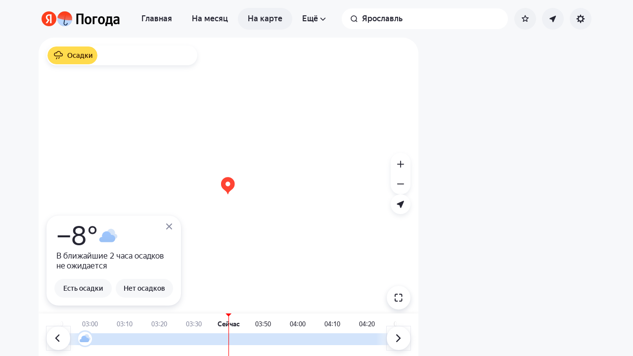

--- FILE ---
content_type: text/html; charset=utf-8
request_url: https://yandex.kz/pogoda/ru/yaroslavl/maps/nowcast
body_size: 74981
content:
<!DOCTYPE html><html class="__className_33987e __variable_33987e" data-theme="system" lang="ru" dir="ltr"><head><meta charSet="utf-8"/><meta name="viewport" content="width=device-width, initial-scale=1, maximum-scale=1, viewport-fit=cover, user-scalable=no"/><link rel="stylesheet" href="https://yastatic.net/s3/weather-frontend/front2/_next/static/css/7d3a08775666a43a.css" crossorigin="anonymous" nonce="MDRlZGEyZWMtN2E0Yy00MmFkLTllYTQtYWRlZTc2ZTc2YjY5" data-precedence="next"/><link rel="stylesheet" href="https://yastatic.net/s3/weather-frontend/front2/_next/static/css/78e26436da5699b4.css" crossorigin="anonymous" nonce="MDRlZGEyZWMtN2E0Yy00MmFkLTllYTQtYWRlZTc2ZTc2YjY5" data-precedence="next"/><link rel="stylesheet" href="https://yastatic.net/s3/weather-frontend/front2/_next/static/css/fed51962dd0e9f8d.css" crossorigin="anonymous" nonce="MDRlZGEyZWMtN2E0Yy00MmFkLTllYTQtYWRlZTc2ZTc2YjY5" data-precedence="next"/><link rel="stylesheet" href="https://yastatic.net/s3/weather-frontend/front2/_next/static/css/3ef19175fbc2406b.css" crossorigin="anonymous" nonce="MDRlZGEyZWMtN2E0Yy00MmFkLTllYTQtYWRlZTc2ZTc2YjY5" data-precedence="next"/><link rel="stylesheet" href="https://yastatic.net/s3/weather-frontend/front2/_next/static/css/b5d68f664b376d16.css" crossorigin="anonymous" nonce="MDRlZGEyZWMtN2E0Yy00MmFkLTllYTQtYWRlZTc2ZTc2YjY5" data-precedence="next"/><link rel="stylesheet" href="https://yastatic.net/s3/weather-frontend/front2/_next/static/css/5266bfa7c2473da9.css" crossorigin="anonymous" nonce="MDRlZGEyZWMtN2E0Yy00MmFkLTllYTQtYWRlZTc2ZTc2YjY5" data-precedence="next"/><link rel="stylesheet" href="https://yastatic.net/s3/weather-frontend/front2/_next/static/css/6160a9be96bd0c66.css" crossorigin="anonymous" nonce="MDRlZGEyZWMtN2E0Yy00MmFkLTllYTQtYWRlZTc2ZTc2YjY5" data-precedence="next"/><link rel="stylesheet" href="https://yastatic.net/s3/weather-frontend/front2/_next/static/css/296a97873b8a10b7.css" crossorigin="anonymous" nonce="MDRlZGEyZWMtN2E0Yy00MmFkLTllYTQtYWRlZTc2ZTc2YjY5" data-precedence="next"/><link rel="stylesheet" href="https://yastatic.net/s3/weather-frontend/front2/_next/static/css/6b621f0ee838e928.css" crossorigin="anonymous" nonce="MDRlZGEyZWMtN2E0Yy00MmFkLTllYTQtYWRlZTc2ZTc2YjY5" data-precedence="next"/><link rel="stylesheet" href="https://yastatic.net/s3/weather-frontend/front2/_next/static/css/a760514e3d361076.css" crossorigin="anonymous" nonce="MDRlZGEyZWMtN2E0Yy00MmFkLTllYTQtYWRlZTc2ZTc2YjY5" data-precedence="next"/><link rel="stylesheet" href="https://yastatic.net/s3/weather-frontend/front2/_next/static/css/cdee7fdef986f393.css" crossorigin="anonymous" nonce="MDRlZGEyZWMtN2E0Yy00MmFkLTllYTQtYWRlZTc2ZTc2YjY5" data-precedence="next"/><link rel="stylesheet" href="https://yastatic.net/s3/weather-frontend/front2/_next/static/css/8d9e70f804ccf1dc.css" crossorigin="anonymous" nonce="MDRlZGEyZWMtN2E0Yy00MmFkLTllYTQtYWRlZTc2ZTc2YjY5" data-precedence="next"/><link rel="stylesheet" href="https://yastatic.net/s3/weather-frontend/front2/_next/static/css/6a054c289deafe18.css" crossorigin="anonymous" nonce="MDRlZGEyZWMtN2E0Yy00MmFkLTllYTQtYWRlZTc2ZTc2YjY5" data-precedence="next"/><link rel="stylesheet" href="https://yastatic.net/s3/weather-frontend/front2/_next/static/css/ba1211c096c6208f.css" crossorigin="anonymous" nonce="MDRlZGEyZWMtN2E0Yy00MmFkLTllYTQtYWRlZTc2ZTc2YjY5" data-precedence="next"/><link rel="stylesheet" href="https://yastatic.net/s3/weather-frontend/front2/_next/static/css/10e123ad95035ca1.css" crossorigin="anonymous" nonce="MDRlZGEyZWMtN2E0Yy00MmFkLTllYTQtYWRlZTc2ZTc2YjY5" data-precedence="next"/><link rel="stylesheet" href="https://yastatic.net/s3/weather-frontend/front2/_next/static/css/47b4e74be7584874.css" crossorigin="anonymous" nonce="MDRlZGEyZWMtN2E0Yy00MmFkLTllYTQtYWRlZTc2ZTc2YjY5" data-precedence="next"/><link rel="preload" as="script" fetchPriority="low" nonce="MDRlZGEyZWMtN2E0Yy00MmFkLTllYTQtYWRlZTc2ZTc2YjY5" href="https://yastatic.net/s3/weather-frontend/front2/_next/static/chunks/webpack-81401c2f11565527.js" crossorigin=""/><script src="https://yastatic.net/s3/weather-frontend/front2/_next/static/chunks/87c73c54-ae2dbe00dce7f586.js" async="" crossorigin="" nonce="MDRlZGEyZWMtN2E0Yy00MmFkLTllYTQtYWRlZTc2ZTc2YjY5"></script><script src="https://yastatic.net/s3/weather-frontend/front2/_next/static/chunks/18-93daffa24414e8df.js" async="" crossorigin="" nonce="MDRlZGEyZWMtN2E0Yy00MmFkLTllYTQtYWRlZTc2ZTc2YjY5"></script><script src="https://yastatic.net/s3/weather-frontend/front2/_next/static/chunks/main-app-292d62ea03040756.js" async="" crossorigin="" nonce="MDRlZGEyZWMtN2E0Yy00MmFkLTllYTQtYWRlZTc2ZTc2YjY5"></script><script src="https://yastatic.net/s3/weather-frontend/front2/_next/static/chunks/app/global-error-e90f0b08d645ca5f.js" async="" crossorigin="" nonce="MDRlZGEyZWMtN2E0Yy00MmFkLTllYTQtYWRlZTc2ZTc2YjY5"></script><script src="https://yastatic.net/s3/weather-frontend/front2/_next/static/chunks/4673-32226da5d7ebb814.js" async="" crossorigin="" nonce="MDRlZGEyZWMtN2E0Yy00MmFkLTllYTQtYWRlZTc2ZTc2YjY5"></script><script src="https://yastatic.net/s3/weather-frontend/front2/_next/static/chunks/6416-95ae04e3f3a6a0ac.js" async="" crossorigin="" nonce="MDRlZGEyZWMtN2E0Yy00MmFkLTllYTQtYWRlZTc2ZTc2YjY5"></script><script src="https://yastatic.net/s3/weather-frontend/front2/_next/static/chunks/9517-a7ff735bbadee5fb.js" async="" crossorigin="" nonce="MDRlZGEyZWMtN2E0Yy00MmFkLTllYTQtYWRlZTc2ZTc2YjY5"></script><script src="https://yastatic.net/s3/weather-frontend/front2/_next/static/chunks/950-1bcdf54ced0c2939.js" async="" crossorigin="" nonce="MDRlZGEyZWMtN2E0Yy00MmFkLTllYTQtYWRlZTc2ZTc2YjY5"></script><script src="https://yastatic.net/s3/weather-frontend/front2/_next/static/chunks/8339-b51c67bffe48daf0.js" async="" crossorigin="" nonce="MDRlZGEyZWMtN2E0Yy00MmFkLTllYTQtYWRlZTc2ZTc2YjY5"></script><script src="https://yastatic.net/s3/weather-frontend/front2/_next/static/chunks/3590-866c99e490c7a48e.js" async="" crossorigin="" nonce="MDRlZGEyZWMtN2E0Yy00MmFkLTllYTQtYWRlZTc2ZTc2YjY5"></script><script src="https://yastatic.net/s3/weather-frontend/front2/_next/static/chunks/7479-61998621312a362d.js" async="" crossorigin="" nonce="MDRlZGEyZWMtN2E0Yy00MmFkLTllYTQtYWRlZTc2ZTc2YjY5"></script><script src="https://yastatic.net/s3/weather-frontend/front2/_next/static/chunks/app/%5BserviceNameRoute%5D/%5BlocaleRoute%5D/layout-aba30731b200a58e.js" async="" crossorigin="" nonce="MDRlZGEyZWMtN2E0Yy00MmFkLTllYTQtYWRlZTc2ZTc2YjY5"></script><script src="https://yastatic.net/s3/weather-frontend/front2/_next/static/chunks/718-d1eb53005a351d90.js" async="" crossorigin="" nonce="MDRlZGEyZWMtN2E0Yy00MmFkLTllYTQtYWRlZTc2ZTc2YjY5"></script><script src="https://yastatic.net/s3/weather-frontend/front2/_next/static/chunks/7460-fba17862a35820bc.js" async="" crossorigin="" nonce="MDRlZGEyZWMtN2E0Yy00MmFkLTllYTQtYWRlZTc2ZTc2YjY5"></script><script src="https://yastatic.net/s3/weather-frontend/front2/_next/static/chunks/app/%5BserviceNameRoute%5D/%5BlocaleRoute%5D/error-ddda22e0e7176a6c.js" async="" crossorigin="" nonce="MDRlZGEyZWMtN2E0Yy00MmFkLTllYTQtYWRlZTc2ZTc2YjY5"></script><script src="https://yastatic.net/s3/weather-frontend/front2/_next/static/chunks/8150-0866e0c585321c46.js" async="" crossorigin="" nonce="MDRlZGEyZWMtN2E0Yy00MmFkLTllYTQtYWRlZTc2ZTc2YjY5"></script><script src="https://yastatic.net/s3/weather-frontend/front2/_next/static/chunks/7517-42fbeab2be30d946.js" async="" crossorigin="" nonce="MDRlZGEyZWMtN2E0Yy00MmFkLTllYTQtYWRlZTc2ZTc2YjY5"></script><script src="https://yastatic.net/s3/weather-frontend/front2/_next/static/chunks/9575-7b2b055ed8101d5a.js" async="" crossorigin="" nonce="MDRlZGEyZWMtN2E0Yy00MmFkLTllYTQtYWRlZTc2ZTc2YjY5"></script><script src="https://yastatic.net/s3/weather-frontend/front2/_next/static/chunks/2581-aeb6a819db912106.js" async="" crossorigin="" nonce="MDRlZGEyZWMtN2E0Yy00MmFkLTllYTQtYWRlZTc2ZTc2YjY5"></script><script src="https://yastatic.net/s3/weather-frontend/front2/_next/static/chunks/2546-77144bcdfb374696.js" async="" crossorigin="" nonce="MDRlZGEyZWMtN2E0Yy00MmFkLTllYTQtYWRlZTc2ZTc2YjY5"></script><script src="https://yastatic.net/s3/weather-frontend/front2/_next/static/chunks/6199-0463ec3a2f44a3a3.js" async="" crossorigin="" nonce="MDRlZGEyZWMtN2E0Yy00MmFkLTllYTQtYWRlZTc2ZTc2YjY5"></script><script src="https://yastatic.net/s3/weather-frontend/front2/_next/static/chunks/8539-8ed90cee15d06157.js" async="" crossorigin="" nonce="MDRlZGEyZWMtN2E0Yy00MmFkLTllYTQtYWRlZTc2ZTc2YjY5"></script><script src="https://yastatic.net/s3/weather-frontend/front2/_next/static/chunks/365-59bb1de434d3d4f8.js" async="" crossorigin="" nonce="MDRlZGEyZWMtN2E0Yy00MmFkLTllYTQtYWRlZTc2ZTc2YjY5"></script><script src="https://yastatic.net/s3/weather-frontend/front2/_next/static/chunks/1527-536bf80a835b7139.js" async="" crossorigin="" nonce="MDRlZGEyZWMtN2E0Yy00MmFkLTllYTQtYWRlZTc2ZTc2YjY5"></script><script src="https://yastatic.net/s3/weather-frontend/front2/_next/static/chunks/4239-6d405b35bacb7870.js" async="" crossorigin="" nonce="MDRlZGEyZWMtN2E0Yy00MmFkLTllYTQtYWRlZTc2ZTc2YjY5"></script><script src="https://yastatic.net/s3/weather-frontend/front2/_next/static/chunks/app/%5BserviceNameRoute%5D/%5BlocaleRoute%5D/_geo_/%40children/%5BslugRoute%5D/_main_/page-d44affa339701e56.js" async="" crossorigin="" nonce="MDRlZGEyZWMtN2E0Yy00MmFkLTllYTQtYWRlZTc2ZTc2YjY5"></script><script src="https://yastatic.net/s3/weather-frontend/front2/_next/static/chunks/891cff7f-2e02fcb517dab636.js" async="" crossorigin="" nonce="MDRlZGEyZWMtN2E0Yy00MmFkLTllYTQtYWRlZTc2ZTc2YjY5"></script><script src="https://yastatic.net/s3/weather-frontend/front2/_next/static/chunks/7904-9b9d20bface7e3a7.js" async="" crossorigin="" nonce="MDRlZGEyZWMtN2E0Yy00MmFkLTllYTQtYWRlZTc2ZTc2YjY5"></script><script src="https://yastatic.net/s3/weather-frontend/front2/_next/static/chunks/3457-425d1fe7f4b89b26.js" async="" crossorigin="" nonce="MDRlZGEyZWMtN2E0Yy00MmFkLTllYTQtYWRlZTc2ZTc2YjY5"></script><script src="https://yastatic.net/s3/weather-frontend/front2/_next/static/chunks/app/%5BserviceNameRoute%5D/%5BlocaleRoute%5D/_maps_/layout-d3f2f15e3a7f463f.js" async="" crossorigin="" nonce="MDRlZGEyZWMtN2E0Yy00MmFkLTllYTQtYWRlZTc2ZTc2YjY5"></script><script src="https://yastatic.net/s3/weather-frontend/front2/_next/static/chunks/app/%5BserviceNameRoute%5D/%5BlocaleRoute%5D/not-found-98e0b38838a4457d.js" async="" crossorigin="" nonce="MDRlZGEyZWMtN2E0Yy00MmFkLTllYTQtYWRlZTc2ZTc2YjY5"></script><script src="https://yastatic.net/s3/weather-frontend/front2/_next/static/chunks/app/%5BserviceNameRoute%5D/%5BlocaleRoute%5D/_maps_/_maps_/%5BslugRoute%5D/maps/%5BmapTypeRoute%5D/page-dad5391b5caa96c7.js" async="" crossorigin="" nonce="MDRlZGEyZWMtN2E0Yy00MmFkLTllYTQtYWRlZTc2ZTc2YjY5"></script><script src="https://yastatic.net/s3/weather-frontend/front2/_next/static/chunks/app/%5BserviceNameRoute%5D/%5BlocaleRoute%5D/_geo_/%40promo/%5BslugRoute%5D/_main_/page-826e9f21449bb451.js" async="" crossorigin="" nonce="MDRlZGEyZWMtN2E0Yy00MmFkLTllYTQtYWRlZTc2ZTc2YjY5"></script><script src="https://yastatic.net/s3/weather-frontend/front2/_next/static/chunks/app/%5BserviceNameRoute%5D/%5BlocaleRoute%5D/_maps_/error-a7f6b35888280081.js" async="" crossorigin="" nonce="MDRlZGEyZWMtN2E0Yy00MmFkLTllYTQtYWRlZTc2ZTc2YjY5"></script><link rel="preload" href="https://mc.yandex.kz/metrika/tag.js" as="script" nonce="MDRlZGEyZWMtN2E0Yy00MmFkLTllYTQtYWRlZTc2ZTc2YjY5"/><link rel="preload" href="https://api-maps.yandex.ru/3.0/?lang=ru_RU&amp;apikey=99bafc0f-ef36-47f7-bc62-3c2b0aa3fa91" as="script" nonce="MDRlZGEyZWMtN2E0Yy00MmFkLTllYTQtYWRlZTc2ZTc2YjY5"/><meta name="color-scheme" content="light dark"/><meta name="next-size-adjust" content=""/><title>Карта осадков в Ярославле, Ярославская область, Россия</title><meta name="description" content="Карта осадков в Ярославле, Ярославская область, Россия ☂ с обновлениями в реальном времени по данным с метеорадаров на Яндекс Погоде.
"/><meta name="robots" content="index, follow"/><link rel="canonical" href="https://yandex.kz/pogoda/ru/yaroslavl/maps/nowcast"/><meta property="og:title" content="Карта осадков в Ярославле, Ярославская область, Россия"/><meta property="og:description" content="Карта осадков в Ярославле, Ярославская область, Россия ☂ с обновлениями в реальном времени по данным с метеорадаров на Яндекс Погоде.
"/><meta property="og:locale" content="ru"/><meta property="og:type" content="website"/><meta name="twitter:card" content="summary"/><meta name="twitter:title" content="Карта осадков в Ярославле, Ярославская область, Россия"/><meta name="twitter:description" content="Карта осадков в Ярославле, Ярославская область, Россия ☂ с обновлениями в реальном времени по данным с метеорадаров на Яндекс Погоде.
"/><link rel="manifest" href="https://yastatic.net/weather/i/pwa/manifest/ru.light.json" media="(prefers-color-scheme: light)"/><link rel="manifest" href="https://yastatic.net/weather/i/pwa/manifest/ru.dark.json" media="(prefers-color-scheme: dark)"/><link rel="icon shortcut" href="https://yandex.kz/weather/favicon.ico"/><link rel="apple-touch-icon" href="https://yandex.kz/weather/favicon-180.png" sizes="180x180"/><script src="https://yastatic.net/s3/weather-frontend/front2/_next/static/chunks/polyfills-42372ed130431b0a.js" crossorigin="anonymous" noModule="" nonce="MDRlZGEyZWMtN2E0Yy00MmFkLTllYTQtYWRlZTc2ZTc2YjY5"></script></head><body><script id="dvh" nonce="MDRlZGEyZWMtN2E0Yy00MmFkLTllYTQtYWRlZTc2ZTc2YjY5">if("undefined"!=typeof window&&!window.CSS.supports("height: 1dvh")){let e=window.innerHeight;document.body.style.setProperty("--dvh",e?e+"px":"100vh"),window.addEventListener("resize",(()=>{e=window.innerHeight,document.body.style.setProperty("--dvh",e?e+"px":"100vh")}))}</script><script id="global-this" nonce="MDRlZGEyZWMtN2E0Yy00MmFkLTllYTQtYWRlZTc2ZTc2YjY5">!function(t){function e(){var e=this||self;e.globalThis=e,delete t.prototype._T_}"object"!=typeof globalThis&&(this?e():(t.defineProperty(t.prototype,"_T_",{configurable:!0,get:e}),_T_))}(Object);</script><script id="queueMicrotask" nonce="MDRlZGEyZWMtN2E0Yy00MmFkLTllYTQtYWRlZTc2ZTc2YjY5">"undefined"!=typeof window&&"function"!=typeof window.queueMicrotask&&(window.queueMicrotask=function(e){Promise.resolve().then(e).catch((e=>setTimeout((()=>{throw e}))))});</script><script id="customPolyfill" nonce="MDRlZGEyZWMtN2E0Yy00MmFkLTllYTQtYWRlZTc2ZTc2YjY5">
                        if (typeof window.ResizeObserver === "undefined") {
                            var script = document.createElement('script');
                            script.src = 'https://yastatic.net/s3/weather-frontend/polyfills/ResizeObserver.min.js';
                            document.head.appendChild(script);
                        }
                    </script><script nonce="MDRlZGEyZWMtN2E0Yy00MmFkLTllYTQtYWRlZTc2ZTc2YjY5">(self.__next_s=self.__next_s||[]).push([0,{"nonce":"MDRlZGEyZWMtN2E0Yy00MmFkLTllYTQtYWRlZTc2ZTc2YjY5","children":"(function(d,t,u,e,s){\ne=d.createElement(t),s=d.getElementsByTagName(t)[0],e.src=u,s.parentNode.insertBefore(e,s)\n})(document,'script','htt'+'ps:/'+'/yas'+'tati'+'c.net/n'+'earest.j'+'s');\n\n!function(e,t){if(e.Ya=e.Ya||{},Ya.Rum)throw new Error(\"Rum: interface is already defined\");var n=e.performance,i=n&&n.timing&&n.timing.navigationStart||Ya.startPageLoad||+new Date,s=e.requestAnimationFrame,r=function(){},a=Ya.Rum={_defTimes:[],_defRes:[],_countersToExposeAsEvents:[\"2325\",\"2616.85.1928\",\"react.inited\"],enabled:!!n,version:\"6.1.21\",vsStart:document.visibilityState,vsChanged:!1,vsChangeTime:1/0,_deltaMarks:{},_markListeners:{},_onComplete:[],_onInit:[],_unsubscribers:[],_eventLisneters:{},_settings:{},_vars:{},init:function(e,t){a._settings=e,a._vars=t},getTime:n&&n.now?function(){return n.now()}:Date.now?function(){return Date.now()-i}:function(){return new Date-i},time:function(e){a._deltaMarks[e]=[a.getTime()]},timeEnd:function(e,t){var n=a._deltaMarks[e];n&&0!==n.length&&n.push(a.getTime(),t)},sendTimeMark:function(e,t,n,i){void 0===t&&(t=a.getTime()),a.emit({metricName:\"defTimes\",data:[e,t,i]}),a.mark(e,t)},sendDelta:function(e,t,n,i){var s,r=a._deltaMarks;r[e]||void 0===t||(s=i&&i.originalEndTime?i.originalEndTime:a.getTime(),r[e]=[s-t,s,n])},sendResTiming:function(e,t){a.emit({metricName:\"defRes\",data:[e,t]})},sendRaf:function(e){var t=a.getSetting(\"forcePaintTimeSending\");if(s&&(t||a.isTimeAfterPageShow(a.getTime()))){var n=\"2616.\"+e;s((function(){a.getSetting(\"sendFirstRaf\")&&a.sendTimeMark(n+\".205\"),s((function(){a.sendTimeMark(n+\".1928\")}))}))}},isVisibilityChanged:function(){return a.vsStart&&(\"visible\"!==a.vsStart||a.vsChanged)},isTimeAfterPageShow:function(e){return\"visible\"===a.vsStart||a.vsChangeTime<e},mark:n&&n.mark?function(e,t){n.mark(e+(t?\": \"+t:\"\"))}:function(){},getSetting:function(e){var t=a._settings[e];return null===t?null:t||\"\"},on:function(e,t){if(\"function\"==typeof t)return(a._markListeners[e]=a._markListeners[e]||[]).push(t),function(){if(a._markListeners[e]){var n=a._markListeners[e].indexOf(t);n>-1&&a._markListeners[e].splice(n,1)}}},noop:r,sendTrafficData:r,finalizeLayoutShiftScore:r,finalizeLargestContentfulPaint:r,getLCPAdditionalParams:r,getCLSAdditionalParams:r,getINPAdditionalParams:r,getImageGoodnessAdditionalParams:r,_eventListeners:{},_eventsBuffer:{},subscribe:function(e,t){if(!a.getSetting(\"noEvents\"))return this._eventLisneters[e]=this._eventLisneters[e]||new Set,this._eventLisneters[e].add(t),function(){this.unsubscribe(e,t)}.bind(this)},unsubscribe:function(e,t){this._eventLisneters[e].delete(t)},emit:function(e){if(!a.getSetting(\"noEvents\")){var t=a.getSetting(\"eventsLimits\")&&a.getSetting(\"eventsLimits\")[e.metricName]||20;this._eventLisneters[e.metricName]&&this._eventLisneters[e.metricName].forEach((function(t){t(e)})),this._eventsBuffer[e.metricName]=this._eventsBuffer[e.metricName]||[],this._eventsBuffer[e.metricName].push(e),this._eventsBuffer[e.metricName].length>t&&(this._eventsBuffer[e.metricName].length=Math.floor(t/2))}},getBufferedEvents:function(e){var t=this._eventsBuffer,n={};return Object.keys(t).forEach((function(i){-1!==e.indexOf(i)&&(n[i]=t[i])})),n},clearEvents:function(e){this._eventsBuffer[e]&&(this._eventsBuffer[e].length=0)}};function f(){Ya.Rum.vsChanged=!0,Ya.Rum.vsChangeTime=a.getTime(),removeEventListener(\"visibilitychange\",f)}addEventListener(\"visibilitychange\",f),a._onVisibilityChange=f}(window);\n\nYa.Rum.observeDOMNode=window.IntersectionObserver?function(e,i,n){var t=this,o=Ya.Rum.getSetting(\"forcePaintTimeSending\");!function r(){if(o||!t.isVisibilityChanged()){var s=\"string\"==typeof i?document.querySelector(i):i;s?new IntersectionObserver((function(i,n){!o&&t.isVisibilityChanged()||(Ya.Rum.sendTimeMark(e),n.unobserve(s))}),n).observe(s):setTimeout(r,100)}}()}:function(){};\n\n!function(){if(window.PerformanceLongTaskTiming){var e=function(e,n){return(e=e.concat(n)).length>300&&(e=e.slice(e.length-300)),e},n=\"undefined\"!=typeof PerformanceLongAnimationFrameTiming,t=n?[\"longtask\",\"long-animation-frame\"]:[\"longtask\"];function r(){var r=Ya.Rum._tti={events:[],loafEvents:n?[]:void 0,eventsAfterTTI:[],fired:!1,observer:new PerformanceObserver((function(t){var o=t.getEntriesByType(\"longtask\"),s=t.getEntriesByType(\"long-animation-frame\");r.events=e(r.events,o),n&&(r.loafEvents=e(r.loafEvents,s)),r.fired&&(r.eventsAfterTTI=e(r.eventsAfterTTI,o))}))};r.observer.observe({entryTypes:t}),Ya.Rum._unsubscribers&&Ya.Rum._unsubscribers.push((function(){r.observer.disconnect()}))}r(),Ya.Rum._onInit.push(r)}}();\n\n!function(){var e,t,n,i=Ya.Rum,o=42,r=4e4,g=15,a=[],s=\"\\r\\n\",l=i.getSetting(\"countersInitialDelay\")||0;if(l){var c;function u(){removeEventListener(\"visibilitychange\",h),clearTimeout(c),l=0,f()}function h(){document.hidden&&u()}c=setTimeout(u,l),addEventListener(\"visibilitychange\",h)}function f(){if(t&&a.length){for(var n=0,i=0,l=0;i<a.length&&l<=r&&n<o;i++)(l+=(i?s.length:0)+a[i].length)<=r&&n++;var c=a.splice(0,n);d(t,c.join(s)),a.length&&(e=setTimeout(f,g))}else a.length=0}function d(e,t){if(!(navigator.sendBeacon&&n&&navigator.sendBeacon(e,t))){var o=Boolean(i.getSetting(\"sendCookie\")),r=new XMLHttpRequest;r.open(\"POST\",e),r.withCredentials=o,r.send(t)}}i.send=function(c,u,h,d,v,m,S,p){t=i.getSetting(\"clck\"),n=i.getSetting(\"beacon\"),o=i.getSetting(\"maxBatchCounters\")||o,r=i.getSetting(\"maxBatchLength\")||r,g=i.getSetting(\"countersBatchTimeout\")||g,function(t,n,i,c,u,h,d,v,m,S){clearTimeout(e);var p=[t?\"/reqid=\"+t:\"\",n?\"/\"+n.join(\"/\"):\"\",i?\"/path=\"+i:\"\",c?\"/events=\"+c:\"\",u?\"/slots=\"+u.join(\";\"):\"\",h?\"/experiments=\"+h.join(\";\"):\"\",d?\"/vars=\"+d:\"\",\"/cts=\"+(new Date).getTime(),\"\",\"/*\"].join(\"\");p.length>r?\"undefined\"!=typeof console&&console.error&&console.error(\"Counter length \"+p.length+\" is more than allowed \"+r,p):(a.push(p),l||(function(){if(a.length>=o)return!0;for(var e=0,t=0;t<a.length;t++)if((e+=(t?s.length:0)+a[t].length)>=r)return!0;return!1}()?f():e=setTimeout(f,g)))}(i.getSetting(\"reqid\"),S,u,v,i.getSetting(\"slots\"),i.getSetting(\"experiments\"),h)}}();\n\n!function(n){if(!n.Ya||!Ya.Rum)throw new Error(\"Rum: interface is not defined\");var e=Ya.Rum;e.getSetting=function(n){var t=e._settings[n];return null===t?null:t||\"\"}}(\"undefined\"!=typeof self?self:window);\n\n!function(e,r){var n={client:[\"690.2354\",1e3,100,0],uncaught:[\"690.2361\",100,10,0],external:[\"690.2854\",100,10,0],script:[\"690.2609\",100,10,0]},t={};r.ERROR_LEVEL={INFO:\"info\",DEBUG:\"debug\",WARN:\"warn\",ERROR:\"error\",FATAL:\"fatal\"},r._errorSettings={clck:\"https://yandex.ru/clck/click\",beacon:!0,project:\"unknown\",page:\"\",env:\"\",experiments:[],additional:{},platform:\"\",region:\"\",dc:\"\",host:\"\",service:\"\",level:\"\",version:\"\",yandexuid:\"\",loggedin:!1,coordinates_gp:\"\",referrer:!0,preventError:!1,unhandledRejection:!1,traceUnhandledRejection:!1,uncaughtException:!0,debug:!1,limits:{},silent:{},filters:{},pageMaxAge:864e6,initTimestamp:+new Date};var o=!1;function a(e,r){for(var n in r)r.hasOwnProperty(n)&&(e[n]=r[n]);return e}function i(e){return\"boolean\"==typeof e&&(e=+e),\"number\"==typeof e?e+\"\":null}r.initErrors=function(n){var t=a(r._errorSettings,n);o||(t.uncaughtException&&function(){var n=r._errorSettings;if(e.addEventListener)e.addEventListener(\"error\",s),n.resourceFails&&e.addEventListener(\"error\",l,!0),\"Promise\"in e&&n.unhandledRejection&&e.addEventListener(\"unhandledrejection\",function(e){var n,t,o=e.reason,a={};o&&(o.stack&&o.message?(n=o.message,t=o.stack):(n=String(o),t=r._parseTraceablePromiseStack(e.promise),\"[object Event]\"===n?n=\"event.type: \"+o.type:\"[object Object]\"===n&&(a.unhandledObject=o)),o.target&&o.target.src&&(a.src=o.target.src),s({message:\"Unhandled rejection: \"+n,stack:t,additional:a}))});else{var t=e.onerror;e.onerror=function(e,r,n,o,a){s({error:a||new Error(e||\"Empty error\"),message:e,lineno:n,colno:o,filename:r}),t&&t.apply(this,arguments)}}}(),t.unhandledRejection&&t.traceUnhandledRejection&&r._traceUnhandledRejection&&r._traceUnhandledRejection(),o=!0)},r.updateErrors=function(e){a(r._errorSettings,e)},r.updateAdditional=function(e){r._errorSettings.additional=a(r._errorSettings.additional||{},e)},r._handleError=function(e,o,i){var s,l,c=r._errorSettings;if(c.preventError&&e.preventDefault&&e.preventDefault(),o)s=e,l=\"client\";else{s=r._normalizeError(e),l=s.type;var d=c.onError;\"function\"==typeof d&&d(s);var u=c.transform;if(\"function\"==typeof u&&(s=u(s)),!s)return;s.settings&&(i=s.settings)}var g=+new Date,f=c.initTimestamp,p=c.pageMaxAge;if(!(-1!==p&&f&&f+p<g)){var m=n[l][1];\"number\"==typeof c.limits[l]&&(m=c.limits[l]);var v=n[l][2];\"number\"==typeof c.silent[l]&&(v=c.silent[l]);var h=n[l][3];if(h<m||-1===m){s.path=n[l][0];var E=r._getErrorData(s,{silent:h<v||-1===v?\"no\":\"yes\",isCustom:Boolean(o)},a(a({},c),i)),_=function(e){t[s.message]=!1,r._sendError(e.path,e.vars),n[l][3]++}.bind(this,E);if(void 0===c.throttleSend)_();else{if(t[s.message])return;t[s.message]=!0,setTimeout(_,c.throttleSend)}}}},r._getReferrer=function(r){var n=r.referrer,t=typeof n;return\"function\"===t?n():\"string\"===t&&n?n:!1!==n&&e.location?e.location.href:void 0},r.getErrorSetting=function(e){return r._errorSettings[e]},r._buildExperiments=function(e){return e instanceof Array?e.join(\";\"):\"\"},r._buildAdditional=function(e,r){var n=\"\";try{var t=a(a({},e),r);0!==Object.keys(t).length&&(n=JSON.stringify(t))}catch(e){}return n},r._getErrorData=function(n,t,o){t=t||{};var a=r._buildExperiments(o.experiments),s=r._buildAdditional(o.additional,n.additional),l={\"-stack\":n.stack,\"-url\":n.file,\"-line\":n.line,\"-col\":n.col,\"-block\":n.block,\"-method\":n.method,\"-msg\":n.message,\"-env\":o.env,\"-external\":n.external,\"-externalCustom\":n.externalCustom,\"-project\":o.project,\"-service\":n.service||o.service,\"-page\":n.page||o.page,\"-platform\":o.platform,\"-level\":n.level,\"-experiments\":a,\"-version\":o.version,\"-region\":o.region,\"-dc\":o.dc,\"-host\":o.host,\"-yandexuid\":o.yandexuid,\"-loggedin\":o.loggedin,\"-coordinates_gp\":n.coordinates_gp||o.coordinates_gp,\"-referrer\":r._getReferrer(o),\"-source\":n.source,\"-sourceMethod\":n.sourceMethod,\"-type\":t.isCustom?n.type:\"\",\"-additional\":s,\"-adb\":i(Ya.blocker)||i(o.blocker),\"-cdn\":e.YaStaticRegion,\"-ua\":navigator.userAgent,\"-silent\":t.silent,\"-ts\":+new Date,\"-init-ts\":o.initTimestamp};return o.debug&&e.console&&console[console[n.level]?n.level:\"error\"](\"[error-counter] \"+n.message,l,n.stack),{path:n.path,vars:l}},r._baseNormalizeError=function(e){var r=(e=e||{}).error,n=e.filename||e.fileName||\"\",t=r&&r.stack||e.stack||\"\",o=e.message||\"\",a=r&&r.additional||e.additional;return{file:n,line:e.lineno||e.lineNumber,col:e.colno||e.colNumber,stack:t,message:o,additional:a}},r._normalizeError=function(e){var n=r._baseNormalizeError(e),t=\"uncaught\",o=r._isExternalError(n.file,n.message,n.stack),a=\"\",i=\"\";return o.hasExternal?(t=\"external\",a=o.common,i=o.custom):/^Script error\\.?$/.test(n.message)&&(t=\"script\"),n.external=a,n.externalCustom=i,n.type=t,n},r._createVarsString=function(e){var r=[];for(var n in e)e.hasOwnProperty(n)&&(e[n]||0===e[n])&&r.push(n+\"=\"+encodeURIComponent(e[n]).replace(/\\*/g,\"%2A\"));return r.join(\",\")},r._sendError=function(e,n){r.send(null,e,r._createVarsString(n),null,null,null,null)};var s=function(e){r._handleError(e,!1)},l=function(e){var n=e.target;if(n){var t=n.srcset||n.src;if(t||(t=n.href),t){var o=n.tagName||\"UNKNOWN\";r.logError({message:o+\" load error\",additional:{src:t}})}}};r._parseTraceablePromiseStack=function(){}}(\"undefined\"!=typeof self?self:window,Ya.Rum);\n\n!function(e){var r={url:{0:/(miscellaneous|extension)_bindings/,1:/^chrome:/,2:/kaspersky-labs\\.com\\//,3:/^(?:moz|chrome|safari)-extension:\\/\\//,4:/^file:/,5:/^resource:\\/\\//,6:/webnetc\\.top/,7:/local\\.adguard\\.com/},message:{0:/__adgRemoveDirect/,1:/Content Security Policy/,2:/vid_mate_check/,3:/ucapi/,4:/Access is denied/i,5:/^Uncaught SecurityError/i,6:/__ybro/,7:/__show__deepen/,8:/ntp is not defined/,9:/Cannot set property 'install' of undefined/,10:/NS_ERROR/,11:/Error loading script/,12:/^TypeError: undefined is not a function$/,13:/__firefox__\\.(?:favicons|metadata|reader|searchQueryForField|searchLoginField)/},stack:{0:/(?:moz|chrome|safari)-extension:\\/\\//,1:/adguard.*\\.user\\.js/i}};function n(e,r){if(e&&r){var n=[];for(var o in r)if(r.hasOwnProperty(o)){var i=r[o];\"string\"==typeof i&&(i=new RegExp(i)),i instanceof RegExp&&i.test(e)&&n.push(o)}return n.join(\"_\")}}function o(e,o){var i,a=[];for(var t in r)r.hasOwnProperty(t)&&(i=n(e[t],o[t]))&&a.push(t+\"~\"+i);return a.join(\";\")}e._isExternalError=function(n,i,a){var t=e._errorSettings.filters||{},s={url:(n||\"\")+\"\",message:(i||\"\")+\"\",stack:(a||\"\")+\"\"},c=o(s,r),u=o(s,t);return{common:c,custom:u,hasExternal:!(!c&&!u)}}}(Ya.Rum);\n\n!function(){\"use strict\";var e;(e=Ya.Rum).logError=function(r,o,s){r=r||{},\"string\"!=typeof o&&void 0!==o||((o=new Error(o)).justCreated=!0);var a=r.message||\"\",t=e._baseNormalizeError(o);t.message&&!r.ignoreErrorMessage&&(a&&(a+=\"; \"),a+=t.message),t.message=a||\"Empty error\";for(var g=[\"service\",\"source\",\"type\",\"block\",\"additional\",\"level\",\"page\",\"method\",\"sourceMethod\",\"coordinates_gp\"],i=0;i<g.length;i++){var n=g[i];r[n]?t[n]=r[n]:o&&o[n]&&(t[n]=o[n])}e._handleError(t,!0,s)}}();\n\n!function(){\"use strict\";var t;(t=Ya.Rum).logAjaxError=function(a,i,o,n){a.type=\"network\",a.additional=a.additional||{},\"timeout\"===o?a.additional.timeout=1:i.status&&(a.additional.status=i.status),t.logError(a,n)}}();\n\n!function(){\"use strict\";var e;(e=Ya.Rum).logEventString=function(n,t,r){return e._logEvent(\"string\",n,t,r)},e.logEventFloat=function(n,t,r){return e._logEvent(\"float\",n,t,r)},e.logEventInteger=function(n,t,r){return e._logEvent(\"integer\",n,t,r)},e._logEvent=function(n,t,r,i){i=i||{};var l=e._errorSettings,o=e._buildAdditional(l.additional,i.additional),a=e._buildExperiments(l.experiments),g={\"-env\":l.env,\"-project\":l.project,\"-service\":i.service||l.service,\"-page\":i.page||l.page,\"-platform\":l.platform,\"-experiments\":a,\"-version\":l.version,\"-yandexuid\":l.yandexuid,\"-loggedin\":l.loggedin,\"-referrer\":e._getReferrer(l),\"-additional\":o,\"-ts\":+new Date,\"-type\":n,\"-name\":t,\"-value\":r};return e.send(null,\"690.32\",e._createVarsString(g),null,null,null,[\"table=rum_events\"])}}();\n\n!function(){\"use strict\";var t,e;t=Ya.Rum,e=\"__RumTraceablePromise\",t._parseTraceablePromiseStack=function(t){if(t&&t.__stack){for(var r=t.__stack.split(\"\\n\"),n=[],o=0;o<r.length;o++)-1===r[o].indexOf(e)&&n.push(r[o].trim());return n.join(\"\\n\")}},t._traceUnhandledRejection=function(){if(\"Promise\"in window&&window.Promise.name!==e){var t=window.Promise;try{r.prototype=t.prototype,r.prototype.constructor=r,Object.setPrototypeOf(r,t),Object.defineProperty(r,\"name\",{value:e}),window.Promise=r}catch(t){}}function r(r){var n,o,i=new t(function(t,e){n=t,o=e});i.__stack=new Error(e).stack;try{r(n,o)}catch(t){o(t)}return i}}}();\n","id":"metrics_inline"}])</script><script nonce="MDRlZGEyZWMtN2E0Yy00MmFkLTllYTQtYWRlZTc2ZTc2YjY5">(self.__next_s=self.__next_s||[]).push([0,{"nonce":"MDRlZGEyZWMtN2E0Yy00MmFkLTllYTQtYWRlZTc2ZTc2YjY5","children":"'Ya' in window && Ya.Rum.init(\n                        {\"beacon\":true,\"periodicStatsIntervalMs\":1000,\"longTaskMetric\":true,\"scrollMetric\":true,\"scrollLatencyMetric\":true,\"sendClientUa\":true,\"sendFirstRaf\":true,\"sendAutoElementTiming\":true,\"clck\":\"https://yandex.ru/clck/click\",\"sendAutoResTiming\":true,\"sendUrlInResTiming\":true,\"sendFPS\":true,\"reqid\":\"1768610401960439-5851982350460768008-balancer-l7leveler-kubr-yp-vla-39-BAL\",\"slots\":[\"1455698,0,36\",\"1460337,0,51\",\"1457616,0,69\",\"1454774,0,17\",\"1404022,0,62\",\"912287,0,27\",\"299060,0,18\",\"299100,0,64\",\"1458220,0,7\"]},\n                        {\"rum_id\":\"ru.pogoda.front2\",\"-project\":\"weather-front2\",\"-env\":\"production\",\"-version\":\"564.2\",\"-platform\":\"desktop\"}\n                    );\n'Ya' in window && Ya.Rum.initErrors({\"platform\":\"desktop\",\"preventError\":true,\"uncaughtException\":true,\"unhandledRejection\":true,\"traceUnhandledRejection\":true,\"reqid\":\"1768610401960439-5851982350460768008-balancer-l7leveler-kubr-yp-vla-39-BAL\",\"filters\":{\"url\":{\"0\":\"https://mc.yandex.ru/metrika/tag.js\"},\"message\":{}},\"project\":\"weather-front2\",\"version\":\"564.2\",\"env\":\"production\"});","id":"metrics_config"}])</script><script nonce="MDRlZGEyZWMtN2E0Yy00MmFkLTllYTQtYWRlZTc2ZTc2YjY5">(self.__next_s=self.__next_s||[]).push([0,{"nonce":"MDRlZGEyZWMtN2E0Yy00MmFkLTllYTQtYWRlZTc2ZTc2YjY5","children":"if (window) {\n                    window.yaContextCb = window.yaContextCb || [];\n                    window.yaContext0Gimmeamoney = {};\n                    window.yaContextCb.push(function() { window.yaContext0Gimmeamoney.state = 2; });\n                    var ctxScript = document.createElement('script');\n                    ctxScript.src = 'https://yandex.kz/ads/system/context.js';\n                    ctxScript.async = true;\n                    ctxScript.setAttribute(\"nonce\", \"MDRlZGEyZWMtN2E0Yy00MmFkLTllYTQtYWRlZTc2ZTc2YjY5\");\n                    ctxScript.onerror = function() { window.yaContext0Gimmeamoney.state = 3;};\n                    if (document.location.origin === 'https://yandex.ru') { ctxScript.crossOrigin = 'use-credentials'; }\n                    document.getElementsByTagName('head')[0].appendChild(ctxScript);\n                }","id":"adv_ya"}])</script><script nonce="MDRlZGEyZWMtN2E0Yy00MmFkLTllYTQtYWRlZTc2ZTc2YjY5">(()=>{try{let a=document.querySelectorAll("script[src]");["2953","3071.407","3733"].forEach((b,c)=>{let d=a[c];!d||d.getAttribute("data-rcid")||d.setAttribute("data-rcid",b)})}catch(a){}})()</script><img aria-hidden="true" alt="" src="[data-uri]" style="position:fixed;top:5vh;left:5vw;width:90vw;z-index:-1;mix-blend-mode:darken;pointer-events:none;max-width:738px;height:200vh" fetchPriority="high"/><!--$--><!--/$--><noscript><div><img src="https://mc.yandex.kz/watch/115080" style="position:absolute;left:-9999px" alt=""/></div></noscript><script nonce="MDRlZGEyZWMtN2E0Yy00MmFkLTllYTQtYWRlZTc2ZTc2YjY5">(self.__next_s=self.__next_s||[]).push(["https://api-maps.yandex.ru/3.0/?lang=ru_RU&apikey=99bafc0f-ef36-47f7-bc62-3c2b0aa3fa91",{}])</script><!--$--><!--/$--><div class="AppLayoutCommon_overlay__h5IHD AppLayoutCommon_overlay_withoutMobileHeader__Rdta6"><header class="AppHeader_header__izqv7 AppHeader_header_main__U4Xdq AppHeader_header_mapsNewLayoutExp__YRuW8"><div class="AppHeader_logo__xgCmQ"><a class="AppLink_link___0246 AppLogo_rootLogo__aYkUw" rel="noreferrer" target="_blank" href="https://ya.ru?via=ywhl"><img decoding="async" loading="lazy" alt="Перейти на главную Яндекс" width="19" height="19" class="AppImage_imgLight__5zz7d AppImage_imgLight__5zz7d" src="https://yastatic.net/s3/weather-frontend/front2/_next/static/media/ru_black.6900a042.svg"/><img decoding="async" loading="lazy" alt="Перейти на главную Яндекс" width="19" height="19" class="AppImage_imgLight__5zz7d AppImage_imgDark__bJmH_" src="https://yastatic.net/s3/weather-frontend/front2/_next/static/media/ru_white.6900a042.svg"/></a><a class="AppLink_link___0246 AppLogo_serviceLogo__IBGXz" data-internal="true" href="/pogoda/ru/yaroslavl?via=hl"><img decoding="async" loading="lazy" alt="Перейти на главную Яндекс.Погода" width="101" height="24" class="AppImage_imgLight__5zz7d AppImage_imgLight__5zz7d" src="https://yastatic.net/s3/weather-frontend/front2/_next/static/media/ru_black.a7a69ab7.svg"/><img decoding="async" loading="lazy" alt="Перейти на главную Яндекс.Погода" width="101" height="24" class="AppImage_imgLight__5zz7d AppImage_imgDark__bJmH_" src="https://yastatic.net/s3/weather-frontend/front2/_next/static/media/ru_white.43698d95.svg"/></a></div><nav class="AppHeaderNavigation_navigation__vjaiG"><ul class="AppHeaderNavigation_row__trWuw" role="menubar"><li><a class="AppLink_link___0246 AppHeaderNavigationItem_list__link__F0wAM" aria-current="false" role="menuitem" title="Прогноз погоды" data-internal="true" href="/pogoda/ru/yaroslavl?via=hnav">Главная</a></li><li><a class="AppLink_link___0246 AppHeaderNavigationItem_list__link__F0wAM" aria-current="false" role="menuitem" title="Погода на месяц" data-internal="true" href="/pogoda/ru/yaroslavl/month?via=hnav">На месяц</a></li><li><a class="AppLink_link___0246 AppHeaderNavigationItem_list__link__F0wAM AppHeaderNavigationItem_list__link_active__fugUU" tabindex="-1" aria-current="page" role="menuitem" title="Карта погоды" data-internal="true" href="/pogoda/ru/yaroslavl/maps?via=hnav">На карте</a></li><div class="AppAccordion_details__2JAOb"><button aria-controls="_R_4mnd9fblh9fivb_" aria-expanded="false" aria-haspopup="true" class="AppAccordion_summary__Rslqu AppHeaderNavigation_more__svR1i" type="button" disabled=""><span>Ещё</span><svg class="style_icon__utnVg AppAccordion_chevron__8ZZcq" role="presentation" stroke="currentColor" stroke-linecap="round" stroke-linejoin="round" xmlns="http://www.w3.org/2000/svg" viewBox="0 0 16 16" fill="none"><path d="M2 2l6 6l-6 6" stroke-width="2"></path></svg></button><!--$!--><template data-dgst="BAILOUT_TO_CLIENT_SIDE_RENDERING"></template><!--/$--><div class="A11Y_visuallyHidden__y0sw0 visuallyHidden"><ul class="AppHeaderNavigation_list__C6krN" role="menu"><li><a class="AppLink_link___0246 AppHeaderNavigationItem_list__link__F0wAM" aria-current="false" role="menuitem" title="Погода на 10 дней" data-internal="true" href="/pogoda/ru/yaroslavl/details?via=hnav">На 10 дней</a></li><li><a class="AppLink_link___0246 AppHeaderNavigationItem_list__link__F0wAM" aria-current="false" role="menuitem" title="Погода на сегодня" data-internal="true" href="/pogoda/ru/yaroslavl/details/today?via=hnav">На сегодня</a></li><li><a class="AppLink_link___0246 AppHeaderNavigationItem_list__link__F0wAM" aria-current="false" role="menuitem" title="Погода на завтра" data-internal="true" href="/pogoda/ru/yaroslavl/details/tomorrow?via=hnav">На завтра</a></li><li><a class="AppLink_link___0246 AppHeaderNavigationItem_list__link__F0wAM" aria-current="false" role="menuitem" title="Погода на 3 дня" data-internal="true" href="/pogoda/ru/yaroslavl/details/3-day-weather?via=hnav">Прогноз на 3 дня</a></li><li><a class="AppLink_link___0246 AppHeaderNavigationItem_list__link__F0wAM" aria-current="false" role="menuitem" title="Погода на 5 дней" data-internal="true" href="/pogoda/ru/yaroslavl/details/5-day-weather?via=hnav">Прогноз на 5 дней</a></li><li><a class="AppLink_link___0246 AppHeaderNavigationItem_list__link__F0wAM" aria-current="false" role="menuitem" title="Погода на неделю" data-internal="true" href="/pogoda/ru/yaroslavl/details/7-day-weather?via=hnav">Прогноз на 7 дней</a></li><li><a class="AppLink_link___0246 AppHeaderNavigationItem_list__link__F0wAM" aria-current="false" role="menuitem" title="Погода на 14 дней" data-internal="true" href="/pogoda/ru/yaroslavl/details/14-day-weather?via=hnav">Прогноз на 14 дней</a></li><li><a class="AppLink_link___0246 AppHeaderNavigationItem_list__link__F0wAM" aria-current="false" role="menuitem" title="Погода на выходные" data-internal="true" href="/pogoda/ru/yaroslavl/details/weekend?via=hnav">Прогноз на выходные</a></li><li><a class="AppLink_link___0246 AppHeaderNavigationItem_list__link__F0wAM" aria-current="false" role="menuitem" title="Активность пыльцы" data-internal="true" href="/pogoda/ru/yaroslavl/allergies?via=hnav">Активность пыльцы</a></li><li><a class="AppLink_link___0246 AppHeaderNavigationItem_list__link__F0wAM" aria-current="false" role="menuitem" title="Магнитные бури" data-internal="true" href="/pogoda/ru/yaroslavl/magnetic-storms?via=hnav">Магнитные бури</a></li><li><a class="AppLink_link___0246 AppHeaderNavigationItem_list__link__F0wAM" aria-current="false" role="menuitem" title="Фазы Луны" data-internal="true" href="/pogoda/ru/yaroslavl/moon?via=hnav">Фазы Луны</a></li><li><a class="AppLink_link___0246 AppHeaderNavigationItem_list__link__F0wAM" aria-current="false" role="menuitem" title="УФ-индекс" data-internal="true" href="/pogoda/ru/yaroslavl/uv-index?via=hnav">УФ-индекс</a></li><li><a class="AppLink_link___0246 AppHeaderNavigationItem_list__link__F0wAM" aria-current="false" role="menuitem" title="Атмосферное давление" data-internal="true" href="/pogoda/ru/yaroslavl/pressure?via=hnav">Атмосферное давление</a></li><li><a class="AppLink_link___0246 AppHeaderNavigationItem_list__link__F0wAM" aria-current="false" role="menuitem" title="Статьи о погоде" data-internal="true" href="/pogoda/ru/blog?via=hnav">Статьи о погоде</a></li></ul></div></div></ul><div class="AppAccordion_details__2JAOb"><button aria-controls="_R_16nd9fblh9fivb_" aria-expanded="false" aria-haspopup="true" class="AppAccordion_summary__Rslqu AppHeaderNavigation_menuButton__EjBvd" type="button" disabled=""><span>Меню</span><svg class="style_icon__utnVg AppAccordion_chevron__8ZZcq" role="presentation" stroke="currentColor" stroke-linecap="round" stroke-linejoin="round" xmlns="http://www.w3.org/2000/svg" viewBox="0 0 16 16" fill="none"><path d="M2 2l6 6l-6 6" stroke-width="2"></path></svg></button><!--$!--><template data-dgst="BAILOUT_TO_CLIENT_SIDE_RENDERING"></template><!--/$--><div class="A11Y_visuallyHidden__y0sw0 visuallyHidden"><ul class="AppHeaderNavigation_list__C6krN" role="menu"><li><a class="AppLink_link___0246 AppHeaderNavigationItem_list__link__F0wAM" aria-current="false" role="menuitem" title="Прогноз погоды" data-internal="true" href="/pogoda/ru/yaroslavl?via=hnav">Главная</a></li><li><a class="AppLink_link___0246 AppHeaderNavigationItem_list__link__F0wAM AppHeaderNavigationItem_list__link_active__fugUU" tabindex="-1" aria-current="page" role="menuitem" title="Карта осадков" data-internal="true" href="/pogoda/ru/yaroslavl/maps/nowcast?via=hnav">Карта осадков</a></li><li><a class="AppLink_link___0246 AppHeaderNavigationItem_list__link__F0wAM" aria-current="false" role="menuitem" title="Погода на месяц" data-internal="true" href="/pogoda/ru/yaroslavl/month?via=hnav">Прогноз на месяц</a></li><li><a class="AppLink_link___0246 AppHeaderNavigationItem_list__link__F0wAM" aria-current="false" role="menuitem" title="Погода на 10 дней" data-internal="true" href="/pogoda/ru/yaroslavl/details?via=hnav">На 10 дней</a></li><li><a class="AppLink_link___0246 AppHeaderNavigationItem_list__link__F0wAM" aria-current="false" role="menuitem" title="Магнитные бури" data-internal="true" href="/pogoda/ru/yaroslavl/magnetic-storms?via=hnav">Магнитные бури</a></li><li><a class="AppLink_link___0246 AppHeaderNavigationItem_list__link__F0wAM" aria-current="false" role="menuitem" title="Фазы Луны" data-internal="true" href="/pogoda/ru/yaroslavl/moon?via=hnav">Фазы Луны</a></li><li><a class="AppLink_link___0246 AppHeaderNavigationItem_list__link__F0wAM" aria-current="false" role="menuitem" title="Активность пыльцы" data-internal="true" href="/pogoda/ru/yaroslavl/allergies?via=hnav">Активность пыльцы</a></li><li><a class="AppLink_link___0246 AppHeaderNavigationItem_list__link__F0wAM" aria-current="false" role="menuitem" title="Атмосферное давление" data-internal="true" href="/pogoda/ru/yaroslavl/pressure?via=hnav">Атмосферное давление</a></li><li><a class="AppLink_link___0246 AppHeaderNavigationItem_list__link__F0wAM" aria-current="false" role="menuitem" title="УФ-индекс" data-internal="true" href="/pogoda/ru/yaroslavl/uv-index?via=hnav">УФ-индекс</a></li></ul></div></div></nav><div class="AppFindMeButton_container__uCVWr"><button class="AppFindMeButton_button__I3QXw" tabindex="0" aria-label="Найти меня" type="button" disabled=""><svg class="style_icon__utnVg AppFindMeButton_icon__Qvr5T" role="presentation" stroke="currentColor" stroke-linecap="round" stroke-linejoin="round" xmlns="http://www.w3.org/2000/svg" viewBox="0 0 16 16" fill="none"><path d="m6.33 9.67-3.57-.94a1 1 0 0 1-.15-1.89l9.71-4.29a.85.85 0 0 1 1.12 1.12L9.15 13.4a1 1 0 0 1-1.88-.15l-.94-3.57Z" fill="currentColor" stroke="none"></path></svg><span class="AppFindMeButton_button__text__JcG1X">Найти меня</span></button><!--$!--><template data-dgst="BAILOUT_TO_CLIENT_SIDE_RENDERING"></template><!--/$--></div><!--$?--><template id="B:0"></template><span class="style_placeholder__SSLch AppSuggestSkeleton_skeleton__Dvq8H"></span><!--/$--><div class="FavoriteButton_favorite__7Cn2D"><div class="FavoriteButton_favorite__container__8QxrY"><button disabled="" class="favorite-button FavoriteButton_favorite__button__O5GnZ" aria-label="В избранное" type="button"><svg class="style_icon__utnVg FavoriteButton_favorite__icon__uviOf" role="presentation" stroke="currentColor" stroke-linecap="round" stroke-linejoin="round" xmlns="http://www.w3.org/2000/svg" viewBox="0 0 22 22" fill="none"><path d="M8.6 7.6L11 1.8l2.5 5.8 6.3.6-4.8 4 1.4 6.2-5.4-3.3-5.4 3.3 1.5-6.1-4.8-4.1z" stroke-width="2"></path></svg><span class="FavoriteButton_favorite__texts__B_5SI"><span class="FavoriteButton_favorite__text__0vTbB">В избранном</span><span class="FavoriteButton_favorite__text__0vTbB FavoriteButton_favorite__text_active__a7KmB">В избранное</span></span></button></div><!--$!--><template data-dgst="BAILOUT_TO_CLIENT_SIDE_RENDERING"></template><!--/$--></div><!--$?--><template id="B:1"></template><div class="AppSettings_container__2fk_t"><button class="AppSettings_button__3fvzL"><svg class="style_icon__utnVg AppSettings_icon__FAuoa AppSettings_icon_tablet__9rU1N" role="presentation" stroke="currentColor" stroke-linecap="round" stroke-linejoin="round" xmlns="http://www.w3.org/2000/svg" viewBox="0 0 24 24" fill="none"><path d="m5 5 .5-.6a.6.6 0 0 1 .7 0l1.3 1a1.9 1.9 0 0 0 3-1.3l.2-1.6a.6.6 0 0 1 .6-.5h1.4c.3 0 .6.2.6.5l.1 1.6A1.8 1.8 0 0 0 15.3 6c.4 0 1-.1 1.3-.5l1.2-1a.6.6 0 0 1 .7 0l.6.5.5.6a.6.6 0 0 1 0 .7l-1 1.3a1.9 1.9 0 0 0 1.3 3l1.6.2c.3 0 .5.3.5.6v1.4a.6.6 0 0 1-.5.6l-1.6.1a1.9 1.9 0 0 0-1.3 3.1l1 1.3c.2.2.2.5 0 .7l-.5.6-.6.5a.6.6 0 0 1-.7 0l-1.2-1a1.9 1.9 0 0 0-3.2 1.3v1.6a.6.6 0 0 1-.6.5h-1.6a.6.6 0 0 1-.5-.5l-.1-1.6a1.9 1.9 0 0 0-3.2-1.3l-1.2 1a.6.6 0 0 1-.7 0l-.6-.5-.5-.6a.6.6 0 0 1 0-.7l1-1.3a1.8 1.8 0 0 0 0-2.5c-.3-.4-.8-.6-1.3-.6H2.5a.6.6 0 0 1-.5-.7v-1.4c0-.4.2-.6.5-.6l1.6-.1a1.9 1.9 0 0 0 1.3-3.2l-1-1.2a.6.6 0 0 1 0-.7l.5-.6Zm11.3 7a4.3 4.3 0 1 1-8.6 0 4.3 4.3 0 0 1 8.6 0Z" fill="currentColor" stroke="none" fill-rule="evenodd"></path></svg><svg class="style_icon__utnVg AppSettings_icon__FAuoa AppSettings_icon_mobile__Yu8r2" role="presentation" stroke="currentColor" stroke-linecap="round" stroke-linejoin="round" xmlns="http://www.w3.org/2000/svg" viewBox="0 0 24 24" fill="none"><path d="M2 7C2 6.73478 2.10536 6.48043 2.29289 6.29289C2.48043 6.10536 2.73478 6 3 6H21C21.2652 6 21.5196 6.10536 21.7071 6.29289C21.8946 6.48043 22 6.73478 22 7C22 7.26522 21.8946 7.51957 21.7071 7.70711C21.5196 7.89464 21.2652 8 21 8H3C2.73478 8 2.48043 7.89464 2.29289 7.70711C2.10536 7.51957 2 7.26522 2 7ZM2 12C2 11.7348 2.10536 11.4804 2.29289 11.2929C2.48043 11.1054 2.73478 11 3 11H21C21.2652 11 21.5196 11.1054 21.7071 11.2929C21.8946 11.4804 22 11.7348 22 12C22 12.2652 21.8946 12.5196 21.7071 12.7071C21.5196 12.8946 21.2652 13 21 13H3C2.73478 13 2.48043 12.8946 2.29289 12.7071C2.10536 12.5196 2 12.2652 2 12ZM3 16C2.73478 16 2.48043 16.1054 2.29289 16.2929C2.10536 16.4804 2 16.7348 2 17C2 17.2652 2.10536 17.5196 2.29289 17.7071C2.48043 17.8946 2.73478 18 3 18H21C21.2652 18 21.5196 17.8946 21.7071 17.7071C21.8946 17.5196 22 17.2652 22 17C22 16.7348 21.8946 16.4804 21.7071 16.2929C21.5196 16.1054 21.2652 16 21 16H3Z" fill="currentColor" stroke="none"></path></svg></button></div><!--/$--></header><div class="AppLayoutTypeMain_contentWrapper__mZQ3q"><aside class="AppLayoutTypeMain_right__m6ZTJ AppLayout_aside-base__SC9ps"><div class="AppMoneySidebar_wrap__2qJIK" style="--money-padding:10px"><div class="AppMoneySidebar_container__E5mMO" style="--money-padding:10px"></div></div></aside><div class="AppLayoutTypeMain_center__R9r7_"><main class="AppLayoutTypeMapsInner_main__69gdH AppLayoutTypeMaps_main__HpnIN"><aside class="Sidebar_sidebar__g911H Sidebar_sidebar_nowcast__e5yQm"><section class="Sidebar_info___B5w5"><button class="Sidebar_closeButton__liwTi" aria-label="Закрыть" type="button" disabled=""><svg class="style_icon__utnVg Sidebar_closeButton__icon__Z_7ys" role="presentation" stroke="currentColor" stroke-linecap="round" stroke-linejoin="round" xmlns="http://www.w3.org/2000/svg" viewBox="0 0 16 16" fill="none"><path d="M3 3l10 10m0-10l-10 10" stroke-width="2"></path></svg></button><section class="AppMapsSidebar_fact__SVIkI AppMapsSidebar_fact_compactSidebar__MNIIm"><div class="A11Y_visuallyHidden__y0sw0 visuallyHidden"><h1 class="AppMapsSidebar_fact__title__x4Ibh">Ярославль</h1><h2 class="AppMapsSidebar_fact__subtitle__3BFT1">Ярославская область</h2></div><section class="AppMapsSidebar_weather__T9QZs AppMapsSidebar_weather_compactSidebar__GYjEU"><span class="AppMapsSidebar_weather__value__wdmMV">−8°</span><div class="style_weatherIcon__OE4YL AppMapsSidebar_weather__icon__tQSe6" style="--icon:25" role="presentation"></div></section><section class="AppMapsSidebar_alert___OYcw">В ближайшие 2 часа осадков не ожидается</section></section><div class="AppMapsReportForm_skeleton__3HNgu FancyProvider_fancy__Uklpo AppMapsReportForm_skeleton_compact__H2IuT"></div></section></aside><section class="AppLayoutTypeMapsInner_map__MwQR5"><div></div><div class="AppMapsAdvertTop_wrapper__EG_Uc roundCorners_round-corners-vars__hdOw_ FancyProvider_fancy__Uklpo"></div><div class="AppMapsControls_top__tal5w AppMapsControls_top_layoutExp__uMNES"><div class="AppLogo_logoIsland__VrY4Z AppLogo_yaCompact__p5uXi AppLogo_yaCompact__ya__O4qUk"><a class="AppLink_link___0246 AppLogo_rootLogo__aYkUw" rel="noreferrer" target="_blank" href="https://ya.ru?via=ywhl"><img decoding="async" loading="lazy" alt="Перейти на главную Яндекс" width="19" height="19" class="AppImage_imgLight__5zz7d AppImage_imgLight__5zz7d" src="https://yastatic.net/s3/weather-frontend/front2/_next/static/media/ru_black.6900a042.svg"/><img decoding="async" loading="lazy" alt="Перейти на главную Яндекс" width="19" height="19" class="AppImage_imgLight__5zz7d AppImage_imgDark__bJmH_" src="https://yastatic.net/s3/weather-frontend/front2/_next/static/media/ru_white.6900a042.svg"/></a><a class="AppLink_link___0246 AppLogo_serviceLogo__IBGXz" data-internal="true" href="/pogoda/ru/yaroslavl?via=hl"><img decoding="async" loading="lazy" alt="Перейти на главную Яндекс.Погода" width="101" height="24" class="AppImage_imgLight__5zz7d AppImage_imgLight__5zz7d" src="https://yastatic.net/s3/weather-frontend/front2/_next/static/media/ru_black.a7a69ab7.svg"/><img decoding="async" loading="lazy" alt="Перейти на главную Яндекс.Погода" width="101" height="24" class="AppImage_imgLight__5zz7d AppImage_imgDark__bJmH_" src="https://yastatic.net/s3/weather-frontend/front2/_next/static/media/ru_white.43698d95.svg"/></a></div><div class="MapTypeSelector_container__HXZGL FancyProvider_fancy__Uklpo AppMapsControls_top__selectorContainer__dgZjT"><nav class="MapTypeSelector_list__pB3Im MapTypeSelector_extendedExp_wide__Qd9Ri"><a class="AppLink_link___0246 MapTypeSelector_item__jAdW5 MapTypeSelector_selected__Hc72p" data-internal="false" href="/pogoda/ru/yaroslavl/maps/nowcast"><span role="presentation" class="style_icon__utnVg MapTypeSelector_icon__trrl_"><svg stroke="currentColor" stroke-linecap="round" stroke-linejoin="round" xmlns="http://www.w3.org/2000/svg" viewBox="0 0 24 24" fill="none"><path d="M6.5 13.3a3.2 3.2 0 1 1 2-6 4 4 0 0 1 8 1.5 2.5 2.5 0 1 1 1 4.5zM8 19l1.2-2.4m3.5 1.7l1.2-2.4" stroke-width="1.5"/></svg></span><span class="MapTypeSelector_name__NK_Jf">Осадки</span></a><a class="AppLink_link___0246 MapTypeSelector_item__jAdW5" data-internal="false" href="/pogoda/ru/yaroslavl/maps/temperature"><span role="presentation" class="style_icon__utnVg MapTypeSelector_icon__trrl_"><svg stroke="currentColor" stroke-linecap="round" stroke-linejoin="round" xmlns="http://www.w3.org/2000/svg" viewBox="0 0 24 24" fill="none"><path d="M14 14a4.3 4.3 0 1 1-5 0v-9.5a1 1 0 0 1 5 0z m-2.5-4v8.7a1.2 1.2 0 1 0-.01 0" stroke-width="1.5"/></svg></span><span class="MapTypeSelector_name__NK_Jf">Температура</span></a><a class="AppLink_link___0246 MapTypeSelector_item__jAdW5" data-internal="false" href="/pogoda/ru/yaroslavl/maps/wind"><span role="presentation" class="style_icon__utnVg MapTypeSelector_icon__trrl_"><svg stroke="currentColor" stroke-linecap="round" stroke-linejoin="round" xmlns="http://www.w3.org/2000/svg" viewBox="0 0 24 24" fill="none"><path d="M2 14h10a2.4 2.4 0 1 1-1 4.5 m-6-7.5 h6.5 a3 3 0 1 0-1.5-5.5 m7 7h2a2.2 2.2 0 1 0-1-4" stroke-width="1.5"/></svg></span><span class="MapTypeSelector_name__NK_Jf">Ветер</span></a><a class="AppLink_link___0246 MapTypeSelector_item__jAdW5" data-internal="false" href="/pogoda/ru/yaroslavl/maps/pressure"><span role="presentation" class="style_icon__utnVg MapTypeSelector_icon__trrl_"><svg stroke="currentColor" stroke-linecap="round" stroke-linejoin="round" xmlns="http://www.w3.org/2000/svg" viewBox="0 0 24 24" fill="none"><path d="M14 3a9.2 9.2 0 1 0 7 7m-12 5l1.5-1.5m3-3a2.1 2.1 0 1 0 .01.01l4.5-4.5h-3h3v3" stroke-width="1.5"/></svg></span><span class="MapTypeSelector_name__NK_Jf">Давление</span></a><a class="AppLink_link___0246 MapTypeSelector_item__jAdW5" data-internal="false" href="/pogoda/ru/yaroslavl/maps/snow"><span role="presentation" class="style_icon__utnVg MapTypeSelector_icon__trrl_"><svg stroke="currentColor" stroke-linecap="round" stroke-linejoin="round" xmlns="http://www.w3.org/2000/svg" viewBox="0 0 16 16" fill="none"><path d="M6.5 2l3 12m4.5-4.5l-12-3m1.5 6l9-9 m-2-.5l.5 2 2 .5m.5 2l-1.5 1.5.5 2m-1.5 1.5l-2-.5-1.5 1.5m-2-.5l-.5-2-2-.5m-.5-2l1.5-1.5-.5-2m1.5-1.5l2 .5 1.5-1.5" stroke-width="1"/></svg></span><span class="MapTypeSelector_name__NK_Jf">Глубина снега</span></a><a class="AppLink_link___0246 MapTypeSelector_item__jAdW5" data-internal="false" href="/pogoda/ru/yaroslavl/maps/pollen"><span role="presentation" class="style_icon__utnVg MapTypeSelector_icon__trrl_"><svg stroke="currentColor" stroke-linecap="round" stroke-linejoin="round" xmlns="http://www.w3.org/2000/svg" viewBox="0 0 24 24" fill="none"><path d="M9 10q-1.5-3.5-5.5-3.5q2 2.5 2 6a6.5 6.5 0 0 0 13 0q0-3.5 2-6q-4 0-5.5 3.5m0-1l-3-3-3 3m3 10q0 1.5 1 2" stroke-width="1.5"/><path d="M12 1.5h0m-7.5 1.5h0m16 0h0m-12 1.5h0m7 0h0" stroke-width="2.4"/></svg></span><span class="MapTypeSelector_name__NK_Jf">Пыльца</span></a></nav></div></div><div class="AppMapsControls_middle__9q_N_ FancyProvider_fancy__Uklpo AppMapsControls_middle_newLayout__Tngqb"><div class="ZoomController_zoom__x6kgP"><button class="ZoomController_zoom__button__QFak0" disabled="" type="button"><svg class="style_icon__utnVg ZoomController_icon__CsCXv" role="presentation" stroke="currentColor" stroke-linecap="round" stroke-linejoin="round" xmlns="http://www.w3.org/2000/svg" viewBox="0 0 16 16" fill="none"><path d="M1 8H15M8 1V15" stroke-width="2"></path></svg></button><button class="ZoomController_zoom__button__QFak0" disabled="" type="button"><svg class="style_icon__utnVg ZoomController_icon__CsCXv" role="presentation" stroke="currentColor" stroke-linecap="round" stroke-linejoin="round" xmlns="http://www.w3.org/2000/svg" viewBox="0 0 16 16" fill="none"><path d="M1 8H15" stroke-width="2"></path></svg></button></div><div class="GeoController_container__ES5JM GeoController_container_mapsCommonLayoutExp__Wo3sb"><button class="GeoController_geo__8ifeH FancyProvider_fancy__Uklpo" type="button" disabled=""><svg class="style_icon__utnVg" role="presentation" stroke="currentColor" stroke-linecap="round" stroke-linejoin="round" xmlns="http://www.w3.org/2000/svg" viewBox="0 0 16 16" fill="none"><path d="m6.33 9.67-3.57-.94a1 1 0 0 1-.15-1.89l9.71-4.29a.85.85 0 0 1 1.12 1.12L9.15 13.4a1 1 0 0 1-1.88-.15l-.94-3.57Z" fill="currentColor" stroke="none"></path></svg></button><!--$!--><template data-dgst="BAILOUT_TO_CLIENT_SIDE_RENDERING"></template><!--/$--></div></div><div class="Placemark_placemark__IzgdB AppMapsPinWithReport_pin__269W0" style="transform:translate(0px,0px)"><svg xmlns="http://www.w3.org/2000/svg" width="30" height="36" fill="none" viewBox="0 0 30 36" class="Pin_pin__builder__8UH5o Pin_pin__vmzO_"><path fill="#f43" stroke="#fff" stroke-width="2" d="M14.996 1c7.62 0 13.8 6.18 13.8 13.8 0 3.807-1.548 7.258-4.044 9.76l-.001.002c-.62.62-1.435 1.295-2.267 1.982-.847.7-1.733 1.426-2.554 2.186-.823.762-1.549 1.528-2.083 2.29-.537.767-.839 1.47-.898 2.115-.084.925-.802 1.865-1.953 1.865-1.15 0-1.868-.94-1.952-1.865l-.033-.244q-.159-.865-.865-1.87c-.536-.764-1.263-1.532-2.086-2.294s-1.709-1.489-2.557-2.189c-.833-.687-1.648-1.364-2.268-1.983l-.002-.001A13.78 13.78 0 0 1 1.196 14.8c0-7.62 6.181-13.8 13.8-13.8Z"></path><path fill="#fff" fill-rule="evenodd" clip-rule="evenodd" d="M19.397 14.8a4.4 4.4 0 1 1-8.8 0 4.4 4.4 0 0 1 8.8 0"></path></svg></div><button class="button_wrap__Ucios SwitchLayoutButton_wrap__ukybQ SwitchLayoutButton_wrap_nowcast__8olK7" type="button" disabled=""><svg width="16" height="16"><path fill="none" stroke="var(--text-primary)" stroke-width="2" stroke-linecap="round" d="M1,5.5 v-2.5 a2,2 0 0 1 2,-2 h2.5 M10,1 h2.5 a2,2 0 0 1 2,2 v2.5 M14.5,10.5 v2.5 a2,2 0 0 1 -2,2 h-2.5 M5.5,15 h-2.5 a2,2 0 0 1 -2,-2 v-2.5"></path></svg></button><div class="Placemark_placemark__IzgdB" style="transform:translate(0px,0px);z-index:4"><a class="AppLink_link___0246 Balloon_balloon___m19T Balloon_balloon_abovePin__Z78uU Balloon_balloon_link__960NM Balloon_balloon_mobileOnly__0kKHf" data-internal="true" href="/pogoda/ru/yaroslavl?via=mappu"><div class="style_weatherIcon__OE4YL Balloon_icon__jtsY9" style="--icon:25" role="presentation"></div> <!-- -->−8°<svg class="style_icon__utnVg Balloon_chevron__59p3l" role="presentation" stroke="currentColor" stroke-linecap="round" stroke-linejoin="round" xmlns="http://www.w3.org/2000/svg" viewBox="0 0 16 16" fill="none"><path d="M2 2l6 6l-6 6" stroke-width="2"></path></svg></a></div><div class="CanvasLayer_layer__canvasContainer__XOdf9 CanvasLayer_layer__overlay__bAhEO map-canvas-layer_nowcast-light"></div><div class="CanvasLayer_layer__canvasContainer__XOdf9 CanvasLayer_layer__overlay__bAhEO map-canvas-layer_nowcast-remote-light"></div><div class="CanvasLayer_layer__canvasContainer__XOdf9 CanvasLayer_layer__overlay__bAhEO map-canvas-layer_nowcast-paranja"></div><div class="PointLayer_root__0UAgV"></div><div class="PointLayer_root__0UAgV"></div><div class="AppMapsControls_bottom__lu91s"><div class="GeoController_containerWithGeo__480d2"></div><div class="AppMapMobileAlert_alert__rlggE roundCorners_round-corners__y_9XO roundCorners_round-corners-vars__hdOw_">В ближайшие 2 часа осадков не ожидается</div><div class="Timeline_container__Fvit1 Timeline_container_nowcast__iDpg2 roundCorners_round-corners__y_9XO roundCorners_round-corners-vars__hdOw_"><div class="Timeline_center__G__K4"></div><div class="Timeline_scroll__bBsTg __pannable-centered"><div class="Timeline_button__ZKkG2 Timeline_button_back__p4SYF"><button class="Timeline_button__arrow__Nh1zR Timeline_button__arrow_back__1RmwW" type="button" disabled=""><svg class="style_icon__utnVg" role="presentation" stroke="currentColor" stroke-linecap="round" stroke-linejoin="round" xmlns="http://www.w3.org/2000/svg" viewBox="0 0 16 16" fill="none"><path d="M2 2l6 6l-6 6" stroke-width="2"></path></svg></button><div class="Timeline_button__paranja__7B6hO"></div></div><div class="Timeline_wrapper__l_1GW"><div class="Timeline_centerWeight__bIfUC"><ul class="Timeline_past__lh68R"><li class="Timeline_item__hZekY"><button class="AppMapsTimelineNowcastStep_container__NovlW AppMapsTimelineNowcastStep_container_groupStart__wqGDT AppMapsTimelineNowcastStep_container_category_cloudy__MYSj_ __pannable-centered__item" type="button" disabled=""><span class="AppMapsTimelineNowcastStep_caption__bC2v_">01:30</span><span class="AppMapsTimelineNowcastStep_icon__29Ymc"><div class="style_weatherIcon__OE4YL" style="--icon:25;width:24px;height:24px" role="presentation"></div></span></button></li><li class="Timeline_item__hZekY"><button class="AppMapsTimelineNowcastStep_container__NovlW AppMapsTimelineNowcastStep_container_category_cloudy__MYSj_ __pannable-centered__item" type="button" disabled=""><span class="AppMapsTimelineNowcastStep_caption__bC2v_">01:40</span></button></li><li class="Timeline_item__hZekY"><button class="AppMapsTimelineNowcastStep_container__NovlW AppMapsTimelineNowcastStep_container_category_cloudy__MYSj_ __pannable-centered__item" type="button" disabled=""><span class="AppMapsTimelineNowcastStep_caption__bC2v_">01:50</span></button></li><li class="Timeline_item__hZekY"><button class="AppMapsTimelineNowcastStep_container__NovlW AppMapsTimelineNowcastStep_container_category_cloudy__MYSj_ __pannable-centered__item" type="button" disabled=""><span class="AppMapsTimelineNowcastStep_caption__bC2v_">02:00</span></button></li><li class="Timeline_item__hZekY"><button class="AppMapsTimelineNowcastStep_container__NovlW AppMapsTimelineNowcastStep_container_category_cloudy__MYSj_ __pannable-centered__item" type="button" disabled=""><span class="AppMapsTimelineNowcastStep_caption__bC2v_">02:10</span></button></li><li class="Timeline_item__hZekY"><button class="AppMapsTimelineNowcastStep_container__NovlW AppMapsTimelineNowcastStep_container_category_cloudy__MYSj_ __pannable-centered__item" type="button" disabled=""><span class="AppMapsTimelineNowcastStep_caption__bC2v_">02:20</span></button></li><li class="Timeline_item__hZekY"><button class="AppMapsTimelineNowcastStep_container__NovlW AppMapsTimelineNowcastStep_container_category_cloudy__MYSj_ __pannable-centered__item" type="button" disabled=""><span class="AppMapsTimelineNowcastStep_caption__bC2v_">02:30</span></button></li><li class="Timeline_item__hZekY"><button class="AppMapsTimelineNowcastStep_container__NovlW AppMapsTimelineNowcastStep_container_category_cloudy__MYSj_ __pannable-centered__item" type="button" disabled=""><span class="AppMapsTimelineNowcastStep_caption__bC2v_">02:40</span></button></li><li class="Timeline_item__hZekY"><button class="AppMapsTimelineNowcastStep_container__NovlW AppMapsTimelineNowcastStep_container_category_cloudy__MYSj_ __pannable-centered__item" type="button" disabled=""><span class="AppMapsTimelineNowcastStep_caption__bC2v_">02:50</span></button></li><li class="Timeline_item__hZekY"><button class="AppMapsTimelineNowcastStep_container__NovlW AppMapsTimelineNowcastStep_container_category_cloudy__MYSj_ __pannable-centered__item" type="button" disabled=""><span class="AppMapsTimelineNowcastStep_caption__bC2v_">03:00</span></button></li><li class="Timeline_item__hZekY"><button class="AppMapsTimelineNowcastStep_container__NovlW AppMapsTimelineNowcastStep_container_category_cloudy__MYSj_ __pannable-centered__item" type="button" disabled=""><span class="AppMapsTimelineNowcastStep_caption__bC2v_">03:10</span></button></li><li class="Timeline_item__hZekY"><button class="AppMapsTimelineNowcastStep_container__NovlW AppMapsTimelineNowcastStep_container_category_cloudy__MYSj_ __pannable-centered__item" type="button" disabled=""><span class="AppMapsTimelineNowcastStep_caption__bC2v_">03:20</span></button></li><li class="Timeline_item__hZekY"><button class="AppMapsTimelineNowcastStep_container__NovlW AppMapsTimelineNowcastStep_container_category_cloudy__MYSj_ __pannable-centered__item" type="button" disabled=""><span class="AppMapsTimelineNowcastStep_caption__bC2v_">03:30</span></button></li></ul><span class="Timeline_item__hZekY"><button class="AppMapsTimelineNowcastStep_container__NovlW AppMapsTimelineNowcastStep_container_selected__KUaD9 AppMapsTimelineNowcastStep_container_category_cloudy__MYSj_ __pannable-centered__item Timeline__item_selected" type="button" disabled=""><span class="AppMapsTimelineNowcastStep_caption__bC2v_">Сейчас</span></button></span><ul class="Timeline_future__LuXZA"><li class="Timeline_item__hZekY"><button class="AppMapsTimelineNowcastStep_container__NovlW AppMapsTimelineNowcastStep_container_category_cloudy__MYSj_ __pannable-centered__item" type="button" disabled=""><span class="AppMapsTimelineNowcastStep_caption__bC2v_">03:50</span></button></li><li class="Timeline_item__hZekY"><button class="AppMapsTimelineNowcastStep_container__NovlW AppMapsTimelineNowcastStep_container_category_cloudy__MYSj_ __pannable-centered__item" type="button" disabled=""><span class="AppMapsTimelineNowcastStep_caption__bC2v_">04:00</span></button></li><li class="Timeline_item__hZekY"><button class="AppMapsTimelineNowcastStep_container__NovlW AppMapsTimelineNowcastStep_container_category_cloudy__MYSj_ __pannable-centered__item" type="button" disabled=""><span class="AppMapsTimelineNowcastStep_caption__bC2v_">04:10</span></button></li><li class="Timeline_item__hZekY"><button class="AppMapsTimelineNowcastStep_container__NovlW AppMapsTimelineNowcastStep_container_category_cloudy__MYSj_ __pannable-centered__item" type="button" disabled=""><span class="AppMapsTimelineNowcastStep_caption__bC2v_">04:20</span></button></li><li class="Timeline_item__hZekY"><button class="AppMapsTimelineNowcastStep_container__NovlW AppMapsTimelineNowcastStep_container_category_cloudy__MYSj_ __pannable-centered__item" type="button" disabled=""><span class="AppMapsTimelineNowcastStep_caption__bC2v_">04:30</span></button></li><li class="Timeline_item__hZekY"><button class="AppMapsTimelineNowcastStep_container__NovlW AppMapsTimelineNowcastStep_container_category_cloudy__MYSj_ __pannable-centered__item" type="button" disabled=""><span class="AppMapsTimelineNowcastStep_caption__bC2v_">04:40</span></button></li><li class="Timeline_item__hZekY"><button class="AppMapsTimelineNowcastStep_container__NovlW AppMapsTimelineNowcastStep_container_category_cloudy__MYSj_ __pannable-centered__item" type="button" disabled=""><span class="AppMapsTimelineNowcastStep_caption__bC2v_">04:50</span></button></li><li class="Timeline_item__hZekY"><button class="AppMapsTimelineNowcastStep_container__NovlW AppMapsTimelineNowcastStep_container_category_cloudy__MYSj_ __pannable-centered__item" type="button" disabled=""><span class="AppMapsTimelineNowcastStep_caption__bC2v_">05:00</span></button></li><li class="Timeline_item__hZekY"><button class="AppMapsTimelineNowcastStep_container__NovlW AppMapsTimelineNowcastStep_container_category_cloudy__MYSj_ __pannable-centered__item" type="button" disabled=""><span class="AppMapsTimelineNowcastStep_caption__bC2v_">05:10</span></button></li><li class="Timeline_item__hZekY"><button class="AppMapsTimelineNowcastStep_container__NovlW AppMapsTimelineNowcastStep_container_category_cloudy__MYSj_ __pannable-centered__item" type="button" disabled=""><span class="AppMapsTimelineNowcastStep_caption__bC2v_">05:20</span></button></li><li class="Timeline_item__hZekY"><button class="AppMapsTimelineNowcastStep_container__NovlW AppMapsTimelineNowcastStep_container_lastShortterm__2aVEx AppMapsTimelineNowcastStep_container_category_cloudy__MYSj_ __pannable-centered__item" type="button" disabled=""><span class="AppMapsTimelineNowcastStep_caption__bC2v_">05:30</span></button></li><li class="Timeline_item__hZekY"><button class="AppMapsTimelineNowcastStep_container__NovlW AppMapsTimelineNowcastStep_container_longterm__a_o__ AppMapsTimelineNowcastStep_container_firstLongterm__w3w_B AppMapsTimelineNowcastStep_container_category_cloudy__MYSj_ __pannable-centered__item" type="button" disabled=""><div class="AppMapsTimelineNowcastStep_spacer__0gLqU"></div><span class="AppMapsTimelineNowcastStep_caption__bC2v_">06:00</span></button></li><li class="Timeline_item__hZekY"><button class="AppMapsTimelineNowcastStep_container__NovlW AppMapsTimelineNowcastStep_container_longterm__a_o__ AppMapsTimelineNowcastStep_container_category_cloudy__MYSj_ __pannable-centered__item" type="button" disabled=""><span class="AppMapsTimelineNowcastStep_caption__bC2v_">07:00</span></button></li><li class="Timeline_item__hZekY"><button class="AppMapsTimelineNowcastStep_container__NovlW AppMapsTimelineNowcastStep_container_longterm__a_o__ AppMapsTimelineNowcastStep_container_category_cloudy__MYSj_ __pannable-centered__item" type="button" disabled=""><span class="AppMapsTimelineNowcastStep_caption__bC2v_">08:00</span></button></li><li class="Timeline_item__hZekY"><button class="AppMapsTimelineNowcastStep_container__NovlW AppMapsTimelineNowcastStep_container_longterm__a_o__ AppMapsTimelineNowcastStep_container_category_cloudy__MYSj_ __pannable-centered__item" type="button" disabled=""><span class="AppMapsTimelineNowcastStep_caption__bC2v_">09:00</span></button></li><li class="Timeline_item__hZekY"><button class="AppMapsTimelineNowcastStep_container__NovlW AppMapsTimelineNowcastStep_container_longterm__a_o__ AppMapsTimelineNowcastStep_container_category_cloudy__MYSj_ __pannable-centered__item" type="button" disabled=""><span class="AppMapsTimelineNowcastStep_caption__bC2v_">10:00</span></button></li><li class="Timeline_item__hZekY"><button class="AppMapsTimelineNowcastStep_container__NovlW AppMapsTimelineNowcastStep_container_longterm__a_o__ AppMapsTimelineNowcastStep_container_category_cloudy__MYSj_ __pannable-centered__item" type="button" disabled=""><span class="AppMapsTimelineNowcastStep_caption__bC2v_">11:00</span></button></li><li class="Timeline_item__hZekY"><button class="AppMapsTimelineNowcastStep_container__NovlW AppMapsTimelineNowcastStep_container_longterm__a_o__ AppMapsTimelineNowcastStep_container_category_cloudy__MYSj_ __pannable-centered__item" type="button" disabled=""><span class="AppMapsTimelineNowcastStep_caption__bC2v_">12:00</span></button></li><li class="Timeline_item__hZekY"><button class="AppMapsTimelineNowcastStep_container__NovlW AppMapsTimelineNowcastStep_container_longterm__a_o__ AppMapsTimelineNowcastStep_container_category_cloudy__MYSj_ __pannable-centered__item" type="button" disabled=""><span class="AppMapsTimelineNowcastStep_caption__bC2v_">13:00</span></button></li><li class="Timeline_item__hZekY"><button class="AppMapsTimelineNowcastStep_container__NovlW AppMapsTimelineNowcastStep_container_longterm__a_o__ AppMapsTimelineNowcastStep_container_category_cloudy__MYSj_ __pannable-centered__item" type="button" disabled=""><span class="AppMapsTimelineNowcastStep_caption__bC2v_">14:00</span></button></li><li class="Timeline_item__hZekY"><button class="AppMapsTimelineNowcastStep_container__NovlW AppMapsTimelineNowcastStep_container_longterm__a_o__ AppMapsTimelineNowcastStep_container_category_cloudy__MYSj_ __pannable-centered__item" type="button" disabled=""><span class="AppMapsTimelineNowcastStep_caption__bC2v_">15:00</span></button></li><li class="Timeline_item__hZekY"><button class="AppMapsTimelineNowcastStep_container__NovlW AppMapsTimelineNowcastStep_container_longterm__a_o__ AppMapsTimelineNowcastStep_container_category_cloudy__MYSj_ __pannable-centered__item" type="button" disabled=""><span class="AppMapsTimelineNowcastStep_caption__bC2v_">16:00</span></button></li><li class="Timeline_item__hZekY"><button class="AppMapsTimelineNowcastStep_container__NovlW AppMapsTimelineNowcastStep_container_longterm__a_o__ AppMapsTimelineNowcastStep_container_category_cloudy__MYSj_ __pannable-centered__item" type="button" disabled=""><span class="AppMapsTimelineNowcastStep_caption__bC2v_">17:00</span></button></li><li class="Timeline_item__hZekY"><button class="AppMapsTimelineNowcastStep_container__NovlW AppMapsTimelineNowcastStep_container_longterm__a_o__ AppMapsTimelineNowcastStep_container_category_cloudy__MYSj_ __pannable-centered__item" type="button" disabled=""><span class="AppMapsTimelineNowcastStep_caption__bC2v_">18:00</span></button></li><li class="Timeline_item__hZekY"><button class="AppMapsTimelineNowcastStep_container__NovlW AppMapsTimelineNowcastStep_container_longterm__a_o__ AppMapsTimelineNowcastStep_container_category_cloudy__MYSj_ __pannable-centered__item" type="button" disabled=""><span class="AppMapsTimelineNowcastStep_caption__bC2v_">19:00</span></button></li><li class="Timeline_item__hZekY"><button class="AppMapsTimelineNowcastStep_container__NovlW AppMapsTimelineNowcastStep_container_longterm__a_o__ AppMapsTimelineNowcastStep_container_category_cloudy__MYSj_ __pannable-centered__item" type="button" disabled=""><span class="AppMapsTimelineNowcastStep_caption__bC2v_">20:00</span></button></li><li class="Timeline_item__hZekY"><button class="AppMapsTimelineNowcastStep_container__NovlW AppMapsTimelineNowcastStep_container_longterm__a_o__ AppMapsTimelineNowcastStep_container_category_cloudy__MYSj_ __pannable-centered__item" type="button" disabled=""><span class="AppMapsTimelineNowcastStep_caption__bC2v_">21:00</span></button></li><li class="Timeline_item__hZekY"><button class="AppMapsTimelineNowcastStep_container__NovlW AppMapsTimelineNowcastStep_container_longterm__a_o__ AppMapsTimelineNowcastStep_container_category_cloudy__MYSj_ __pannable-centered__item" type="button" disabled=""><span class="AppMapsTimelineNowcastStep_caption__bC2v_">22:00</span></button></li><li class="Timeline_item__hZekY"><button class="AppMapsTimelineNowcastStep_container__NovlW AppMapsTimelineNowcastStep_container_longterm__a_o__ AppMapsTimelineNowcastStep_container_category_cloudy__MYSj_ __pannable-centered__item" type="button" disabled=""><span class="AppMapsTimelineNowcastStep_caption__bC2v_">23:00</span></button></li><li class="Timeline_item__hZekY"><button class="AppMapsTimelineNowcastStep_container__NovlW AppMapsTimelineNowcastStep_container_longterm__a_o__ AppMapsTimelineNowcastStep_container_category_cloudy__MYSj_ __pannable-centered__item" type="button" disabled=""><span class="AppMapsTimelineNowcastStep_caption__bC2v_">00:00</span></button></li><li class="Timeline_item__hZekY"><button class="AppMapsTimelineNowcastStep_container__NovlW AppMapsTimelineNowcastStep_container_longterm__a_o__ AppMapsTimelineNowcastStep_container_category_cloudy__MYSj_ __pannable-centered__item" type="button" disabled=""><span class="AppMapsTimelineNowcastStep_caption__bC2v_">01:00</span></button></li><li class="Timeline_item__hZekY"><button class="AppMapsTimelineNowcastStep_container__NovlW AppMapsTimelineNowcastStep_container_longterm__a_o__ AppMapsTimelineNowcastStep_container_category_cloudy__MYSj_ __pannable-centered__item" type="button" disabled=""><span class="AppMapsTimelineNowcastStep_caption__bC2v_">02:00</span></button></li><li class="Timeline_item__hZekY"><button class="AppMapsTimelineNowcastStep_container__NovlW AppMapsTimelineNowcastStep_container_longterm__a_o__ AppMapsTimelineNowcastStep_container_last__zMrSh AppMapsTimelineNowcastStep_container_groupEnd__TH2kL AppMapsTimelineNowcastStep_container_category_cloudy__MYSj_ __pannable-centered__item" type="button" disabled=""><span class="AppMapsTimelineNowcastStep_caption__bC2v_">03:00</span></button></li></ul></div></div><div class="Timeline_button__ZKkG2 Timeline_button_forward__D4y_T"><button class="Timeline_button__arrow__Nh1zR Timeline_button__arrow_forward__bm_4p" type="button" disabled=""><svg class="style_icon__utnVg" role="presentation" stroke="currentColor" stroke-linecap="round" stroke-linejoin="round" xmlns="http://www.w3.org/2000/svg" viewBox="0 0 16 16" fill="none"><path d="M2 2l6 6l-6 6" stroke-width="2"></path></svg></button><div class="Timeline_button__paranja__7B6hO"></div></div></div></div></div><script nonce="MDRlZGEyZWMtN2E0Yy00MmFkLTllYTQtYWRlZTc2ZTc2YjY5">(self.__next_s=self.__next_s||[]).push([0,{"nonce":"MDRlZGEyZWMtN2E0Yy00MmFkLTllYTQtYWRlZTc2ZTc2YjY5","crossOrigin":"anonymous","children":"[].map(fileName => { fetch(fileName, { cache: 'force-cache' }).catch(() => { }) });","id":"tilePreload"}])</script><span><div class="MultitypeMap_wrapper__98w97"><div class="MultitypeMap_realApiContainer__3TBkW "></div></div></span></section></main></div><aside class="AppLayoutTypeMain_left__fUvzq AppLayout_aside-base__SC9ps"><nav class="AppHeaderNavigation_navigationBlock__1OW18"><ul role="menu"><li><a class="AppLink_link___0246 AppHeaderNavigationItem_list__link__F0wAM" aria-current="false" role="menuitem" title="Прогноз погоды" data-internal="true" href="/pogoda/ru/yaroslavl?via=lnav">Главная</a></li><li><a class="AppLink_link___0246 AppHeaderNavigationItem_list__link__F0wAM AppHeaderNavigationItem_list__link_active__fugUU" tabindex="-1" aria-current="page" role="menuitem" title="Карта осадков" data-internal="true" href="/pogoda/ru/yaroslavl/maps/nowcast?via=lnav">Карта осадков</a></li><li><a class="AppLink_link___0246 AppHeaderNavigationItem_list__link__F0wAM" aria-current="false" role="menuitem" title="Погода на месяц" data-internal="true" href="/pogoda/ru/yaroslavl/month?via=lnav">Прогноз на месяц</a></li><li><a class="AppLink_link___0246 AppHeaderNavigationItem_list__link__F0wAM" aria-current="false" role="menuitem" title="Погода на 10 дней" data-internal="true" href="/pogoda/ru/yaroslavl/details?via=lnav">На 10 дней</a></li><div class="AppAccordion_details__2JAOb"><button aria-controls="_R_2cvd9fblh9fivb_" aria-expanded="false" aria-haspopup="true" class="AppAccordion_summary__Rslqu AppHeaderNavigation_more__svR1i" type="button" disabled=""><span>Ещё</span><svg class="style_icon__utnVg AppAccordion_chevron__8ZZcq" role="presentation" stroke="currentColor" stroke-linecap="round" stroke-linejoin="round" xmlns="http://www.w3.org/2000/svg" viewBox="0 0 16 16" fill="none"><path d="M2 2l6 6l-6 6" stroke-width="2"></path></svg></button><!--$!--><template data-dgst="BAILOUT_TO_CLIENT_SIDE_RENDERING"></template><!--/$--><div class="A11Y_visuallyHidden__y0sw0 visuallyHidden"><ul class="AppHeaderNavigation_list__C6krN" role="menu"><li><a class="AppLink_link___0246 AppHeaderNavigationItem_list__link__F0wAM" aria-current="false" role="menuitem" title="Погода на сегодня" data-internal="true" href="/pogoda/ru/yaroslavl/details/today?via=lnav">На сегодня</a></li><li><a class="AppLink_link___0246 AppHeaderNavigationItem_list__link__F0wAM" aria-current="false" role="menuitem" title="Погода на завтра" data-internal="true" href="/pogoda/ru/yaroslavl/details/tomorrow?via=lnav">На завтра</a></li><li><a class="AppLink_link___0246 AppHeaderNavigationItem_list__link__F0wAM" aria-current="false" role="menuitem" title="Погода на 3 дня" data-internal="true" href="/pogoda/ru/yaroslavl/details/3-day-weather?via=lnav">Прогноз на 3 дня</a></li><li><a class="AppLink_link___0246 AppHeaderNavigationItem_list__link__F0wAM" aria-current="false" role="menuitem" title="Погода на 5 дней" data-internal="true" href="/pogoda/ru/yaroslavl/details/5-day-weather?via=lnav">Прогноз на 5 дней</a></li><li><a class="AppLink_link___0246 AppHeaderNavigationItem_list__link__F0wAM" aria-current="false" role="menuitem" title="Погода на неделю" data-internal="true" href="/pogoda/ru/yaroslavl/details/7-day-weather?via=lnav">Прогноз на 7 дней</a></li><li><a class="AppLink_link___0246 AppHeaderNavigationItem_list__link__F0wAM" aria-current="false" role="menuitem" title="Погода на 14 дней" data-internal="true" href="/pogoda/ru/yaroslavl/details/14-day-weather?via=lnav">Прогноз на 14 дней</a></li><li><a class="AppLink_link___0246 AppHeaderNavigationItem_list__link__F0wAM" aria-current="false" role="menuitem" title="Погода на выходные" data-internal="true" href="/pogoda/ru/yaroslavl/details/weekend?via=lnav">Прогноз на выходные</a></li><li><a class="AppLink_link___0246 AppHeaderNavigationItem_list__link__F0wAM" aria-current="false" role="menuitem" title="Активность пыльцы" data-internal="true" href="/pogoda/ru/yaroslavl/allergies?via=lnav">Активность пыльцы</a></li><li><a class="AppLink_link___0246 AppHeaderNavigationItem_list__link__F0wAM" aria-current="false" role="menuitem" title="Магнитные бури" data-internal="true" href="/pogoda/ru/yaroslavl/magnetic-storms?via=lnav">Магнитные бури</a></li><li><a class="AppLink_link___0246 AppHeaderNavigationItem_list__link__F0wAM" aria-current="false" role="menuitem" title="Фазы Луны" data-internal="true" href="/pogoda/ru/yaroslavl/moon?via=lnav">Фазы Луны</a></li><li><a class="AppLink_link___0246 AppHeaderNavigationItem_list__link__F0wAM" aria-current="false" role="menuitem" title="УФ-индекс" data-internal="true" href="/pogoda/ru/yaroslavl/uv-index?via=lnav">УФ-индекс</a></li><li><a class="AppLink_link___0246 AppHeaderNavigationItem_list__link__F0wAM" aria-current="false" role="menuitem" title="Атмосферное давление" data-internal="true" href="/pogoda/ru/yaroslavl/pressure?via=lnav">Атмосферное давление</a></li><li><a class="AppLink_link___0246 AppHeaderNavigationItem_list__link__F0wAM" aria-current="false" role="menuitem" title="Статьи о погоде" data-internal="true" href="/pogoda/ru/blog?via=lnav">Статьи о погоде</a></li></ul></div></div></ul></nav><div><div class="AppPromoInner_container__mT1cB"><button type="button" disabled=""><div class="AppPromoInner_header__YK1vr" aria-hidden="true"><img decoding="async" loading="lazy" alt="" class="AppPromoInner_logo__QCckU AppPromoApps_logo__GRaEv" src="https://yastatic.net/s3/weather-frontend/front2/_next/static/media/backgroundYa.e4d7d466.png"/></div><div class="AppPromoInner_content__UXgNs" aria-label="Попробуйте новое приложение Яндекс Погоды. Скачать"><div class="AppPromoInner_description__2rLPv">Попробуйте новое приложение Яндекс Погоды</div><div class="AppPromoInner_button__JjOO_ AppPromoInner_buttonStyled__TVUI4">Скачать</div></div></button><button class="AppPromoInner_cross__OFx91 AppPromoInner_buttonCross__onar6" aria-label="Закрыть" type="button" disabled=""><svg class="style_icon__utnVg" role="presentation" stroke="currentColor" stroke-linecap="round" stroke-linejoin="round" xmlns="http://www.w3.org/2000/svg" viewBox="0 0 16 16" fill="none"><path d="M3 3l10 10m0-10l-10 10" stroke-width="2"></path></svg></button></div><!--$!--><template data-dgst="BAILOUT_TO_CLIENT_SIDE_RENDERING"></template><!--/$--><div class="AppLeftPanelPromos_bottomLinks__WtJmk"><a href="https://t.me/yandex_weather" target="_blank" class="AppLeftPanelPromos_bottomLinks__item__plzCV" rel="nofollow">Тепло в нашем ТГ-канале</a><a href="https://yandex.ru/pogoda/technology?utm_source=main_page" target="_blank" class="AppLeftPanelPromos_bottomLinks__item__plzCV" rel="nofollow">О технологии Метеум</a></div></div></aside></div></div><div class="DevTools_container__JFmqz DevTools_container_opened__Jy7Bu" aria-hidden="true"><div id="_S_1_" class="DevTools_tools__Qp39x"></div></div><section id="dialogs" tabindex="-1" class="Dialogs_dialogs__riMqg" style="--animation-duration-in:100ms;--animation-duration-out:250ms"></section><script nonce="MDRlZGEyZWMtN2E0Yy00MmFkLTllYTQtYWRlZTc2ZTc2YjY5">requestAnimationFrame(function(){$RT=performance.now()});</script><script src="https://yastatic.net/s3/weather-frontend/front2/_next/static/chunks/webpack-81401c2f11565527.js" nonce="MDRlZGEyZWMtN2E0Yy00MmFkLTllYTQtYWRlZTc2ZTc2YjY5" crossorigin="" id="_R_" async=""></script><div hidden id="S:0"><form class="Suggest_form__UPOBe" autoComplete="off" style="--marginBottom:100px;--suggest-min-width:0"><div class="Suggest_wrapper__rHe0U"><input type="search" aria-label="Найти город или район" autoComplete="off" id="_R_and9fblh9fivb_" class="Suggest_input__29tF1" aria-controls="_R_and9fblh9fivbH1_" value=""/><label for="_R_and9fblh9fivb_" class="Suggest_label__g_Pd_"><p class="Suggest_label__container__fJKa9"><span class="Suggest_placeholder__wgCdr"><svg viewBox="0 0 17 16" width="16" height="16" xmlns="http://www.w3.org/2000/svg" fill="none" role="presentation"><circle cx="7.9" cy="7.4" r="5.8" stroke="currentColor" stroke-width="1.6"></circle><path stroke="currentColor" stroke-linecap="round" stroke-width="1.6" d="m14.5 14-2-2"></path></svg>Ярославль</span></p><p class="A11Y_visuallyHidden__y0sw0 visuallyHidden"> (Ярославль, Ярославская область, Россия)</p></label><button title="Очистить" aria-label="Очистить" class="Suggest_clear__G4SUg Suggest_clear_hidden__iFB5F" type="button" disabled=""><svg width="12" height="12" fill="none" xmlns="http://www.w3.org/2000/svg" role="presentation"><path fill-rule="evenodd" clip-rule="evenodd" d="M.8 11.2c.4.4 1 .4 1.4 0L6 7.4l3.8 3.8a1 1 0 0 0 1.4-1.4L7.4 6l3.8-3.8A1 1 0 0 0 9.8.8L6 4.6 2.2.8A1 1 0 0 0 .8 2.2L4.6 6 .8 9.8a1 1 0 0 0 0 1.4Z" fill="currentColor"></path></svg></button><!--$--><!--$!--><template data-dgst="BAILOUT_TO_CLIENT_SIDE_RENDERING"></template><!--/$--><!--/$--></div><button class="Suggest_cancel__kamVJ" type="button" disabled="">Отмена</button></form></div><script nonce="MDRlZGEyZWMtN2E0Yy00MmFkLTllYTQtYWRlZTc2ZTc2YjY5">$RB=[];$RV=function(a){$RT=performance.now();for(var b=0;b<a.length;b+=2){var c=a[b],e=a[b+1];null!==e.parentNode&&e.parentNode.removeChild(e);var f=c.parentNode;if(f){var g=c.previousSibling,h=0;do{if(c&&8===c.nodeType){var d=c.data;if("/$"===d||"/&"===d)if(0===h)break;else h--;else"$"!==d&&"$?"!==d&&"$~"!==d&&"$!"!==d&&"&"!==d||h++}d=c.nextSibling;f.removeChild(c);c=d}while(c);for(;e.firstChild;)f.insertBefore(e.firstChild,c);g.data="$";g._reactRetry&&requestAnimationFrame(g._reactRetry)}}a.length=0};
$RC=function(a,b){if(b=document.getElementById(b))(a=document.getElementById(a))?(a.previousSibling.data="$~",$RB.push(a,b),2===$RB.length&&("number"!==typeof $RT?requestAnimationFrame($RV.bind(null,$RB)):(a=performance.now(),setTimeout($RV.bind(null,$RB),2300>a&&2E3<a?2300-a:$RT+300-a)))):b.parentNode.removeChild(b)};$RC("B:0","S:0")</script><div hidden id="S:1"><!--$!--><template data-dgst="BAILOUT_TO_CLIENT_SIDE_RENDERING"></template><div class="AppSettings_container__2fk_t"><button class="AppSettings_button__3fvzL"><svg class="style_icon__utnVg AppSettings_icon__FAuoa AppSettings_icon_tablet__9rU1N" role="presentation" stroke="currentColor" stroke-linecap="round" stroke-linejoin="round" xmlns="http://www.w3.org/2000/svg" viewBox="0 0 24 24" fill="none"><path d="m5 5 .5-.6a.6.6 0 0 1 .7 0l1.3 1a1.9 1.9 0 0 0 3-1.3l.2-1.6a.6.6 0 0 1 .6-.5h1.4c.3 0 .6.2.6.5l.1 1.6A1.8 1.8 0 0 0 15.3 6c.4 0 1-.1 1.3-.5l1.2-1a.6.6 0 0 1 .7 0l.6.5.5.6a.6.6 0 0 1 0 .7l-1 1.3a1.9 1.9 0 0 0 1.3 3l1.6.2c.3 0 .5.3.5.6v1.4a.6.6 0 0 1-.5.6l-1.6.1a1.9 1.9 0 0 0-1.3 3.1l1 1.3c.2.2.2.5 0 .7l-.5.6-.6.5a.6.6 0 0 1-.7 0l-1.2-1a1.9 1.9 0 0 0-3.2 1.3v1.6a.6.6 0 0 1-.6.5h-1.6a.6.6 0 0 1-.5-.5l-.1-1.6a1.9 1.9 0 0 0-3.2-1.3l-1.2 1a.6.6 0 0 1-.7 0l-.6-.5-.5-.6a.6.6 0 0 1 0-.7l1-1.3a1.8 1.8 0 0 0 0-2.5c-.3-.4-.8-.6-1.3-.6H2.5a.6.6 0 0 1-.5-.7v-1.4c0-.4.2-.6.5-.6l1.6-.1a1.9 1.9 0 0 0 1.3-3.2l-1-1.2a.6.6 0 0 1 0-.7l.5-.6Zm11.3 7a4.3 4.3 0 1 1-8.6 0 4.3 4.3 0 0 1 8.6 0Z" fill="currentColor" stroke="none" fill-rule="evenodd"></path></svg><svg class="style_icon__utnVg AppSettings_icon__FAuoa AppSettings_icon_mobile__Yu8r2" role="presentation" stroke="currentColor" stroke-linecap="round" stroke-linejoin="round" xmlns="http://www.w3.org/2000/svg" viewBox="0 0 24 24" fill="none"><path d="M2 7C2 6.73478 2.10536 6.48043 2.29289 6.29289C2.48043 6.10536 2.73478 6 3 6H21C21.2652 6 21.5196 6.10536 21.7071 6.29289C21.8946 6.48043 22 6.73478 22 7C22 7.26522 21.8946 7.51957 21.7071 7.70711C21.5196 7.89464 21.2652 8 21 8H3C2.73478 8 2.48043 7.89464 2.29289 7.70711C2.10536 7.51957 2 7.26522 2 7ZM2 12C2 11.7348 2.10536 11.4804 2.29289 11.2929C2.48043 11.1054 2.73478 11 3 11H21C21.2652 11 21.5196 11.1054 21.7071 11.2929C21.8946 11.4804 22 11.7348 22 12C22 12.2652 21.8946 12.5196 21.7071 12.7071C21.5196 12.8946 21.2652 13 21 13H3C2.73478 13 2.48043 12.8946 2.29289 12.7071C2.10536 12.5196 2 12.2652 2 12ZM3 16C2.73478 16 2.48043 16.1054 2.29289 16.2929C2.10536 16.4804 2 16.7348 2 17C2 17.2652 2.10536 17.5196 2.29289 17.7071C2.48043 17.8946 2.73478 18 3 18H21C21.2652 18 21.5196 17.8946 21.7071 17.7071C21.8946 17.5196 22 17.2652 22 17C22 16.7348 21.8946 16.4804 21.7071 16.2929C21.5196 16.1054 21.2652 16 21 16H3Z" fill="currentColor" stroke="none"></path></svg></button></div><!--/$--></div><script nonce="MDRlZGEyZWMtN2E0Yy00MmFkLTllYTQtYWRlZTc2ZTc2YjY5">$RC("B:1","S:1")</script><script nonce="MDRlZGEyZWMtN2E0Yy00MmFkLTllYTQtYWRlZTc2ZTc2YjY5">(self.__next_f=self.__next_f||[]).push([0])</script><script nonce="MDRlZGEyZWMtN2E0Yy00MmFkLTllYTQtYWRlZTc2ZTc2YjY5">self.__next_f.push([1,"1:\"$Sreact.fragment\"\n2:I[85341,[],\"\"]\n3:I[90025,[],\"\"]\nd:I[66636,[\"4219\",\"static/chunks/app/global-error-e90f0b08d645ca5f.js\"],\"default\"]\n10:I[15104,[],\"OutletBoundary\"]\n13:I[15104,[],\"ViewportBoundary\"]\n15:I[15104,[],\"MetadataBoundary\"]\n23:I[5602,[\"4673\",\"static/chunks/4673-32226da5d7ebb814.js\",\"6416\",\"static/chunks/6416-95ae04e3f3a6a0ac.js\",\"9517\",\"static/chunks/9517-a7ff735bbadee5fb.js\",\"950\",\"static/chunks/950-1bcdf54ced0c2939.js\",\"8339\",\"static/chunks/8339-b51c67bffe48daf0.js\",\"3590\",\"static/chunks/3590-866c99e490c7a48e.js\",\"7479\",\"static/chunks/7479-61998621312a362d.js\",\"3583\",\"static/chunks/app/%5BserviceNameRoute%5D/%5BlocaleRoute%5D/layout-aba30731b200a58e.js\"],\"default\"]\n24:I[61382,[\"4673\",\"static/chunks/4673-32226da5d7ebb814.js\",\"718\",\"static/chunks/718-d1eb53005a351d90.js\",\"9517\",\"static/chunks/9517-a7ff735bbadee5fb.js\",\"8339\",\"static/chunks/8339-b51c67bffe48daf0.js\",\"7460\",\"static/chunks/7460-fba17862a35820bc.js\",\"6605\",\"static/chunks/app/%5BserviceNameRoute%5D/%5BlocaleRoute%5D/error-ddda22e0e7176a6c.js\"],\"default\"]\n"])</script><script nonce="MDRlZGEyZWMtN2E0Yy00MmFkLTllYTQtYWRlZTc2ZTc2YjY5">self.__next_f.push([1,"27:I[57479,[\"4673\",\"static/chunks/4673-32226da5d7ebb814.js\",\"8150\",\"static/chunks/8150-0866e0c585321c46.js\",\"7517\",\"static/chunks/7517-42fbeab2be30d946.js\",\"9517\",\"static/chunks/9517-a7ff735bbadee5fb.js\",\"950\",\"static/chunks/950-1bcdf54ced0c2939.js\",\"8339\",\"static/chunks/8339-b51c67bffe48daf0.js\",\"3590\",\"static/chunks/3590-866c99e490c7a48e.js\",\"9575\",\"static/chunks/9575-7b2b055ed8101d5a.js\",\"7479\",\"static/chunks/7479-61998621312a362d.js\",\"2581\",\"static/chunks/2581-aeb6a819db912106.js\",\"2546\",\"static/chunks/2546-77144bcdfb374696.js\",\"6199\",\"static/chunks/6199-0463ec3a2f44a3a3.js\",\"8539\",\"static/chunks/8539-8ed90cee15d06157.js\",\"365\",\"static/chunks/365-59bb1de434d3d4f8.js\",\"1527\",\"static/chunks/1527-536bf80a835b7139.js\",\"4239\",\"static/chunks/4239-6d405b35bacb7870.js\",\"35\",\"static/chunks/app/%5BserviceNameRoute%5D/%5BlocaleRoute%5D/_geo_/%40children/%5BslugRoute%5D/_main_/page-d44affa339701e56.js\"],\"RootLoaderProvider\"]\n"])</script><script nonce="MDRlZGEyZWMtN2E0Yy00MmFkLTllYTQtYWRlZTc2ZTc2YjY5">self.__next_f.push([1,"29:I[64596,[\"4673\",\"static/chunks/4673-32226da5d7ebb814.js\",\"6416\",\"static/chunks/6416-95ae04e3f3a6a0ac.js\",\"9517\",\"static/chunks/9517-a7ff735bbadee5fb.js\",\"950\",\"static/chunks/950-1bcdf54ced0c2939.js\",\"8339\",\"static/chunks/8339-b51c67bffe48daf0.js\",\"3590\",\"static/chunks/3590-866c99e490c7a48e.js\",\"7479\",\"static/chunks/7479-61998621312a362d.js\",\"3583\",\"static/chunks/app/%5BserviceNameRoute%5D/%5BlocaleRoute%5D/layout-aba30731b200a58e.js\"],\"default\"]\n2d:I[66252,[\"4673\",\"static/chunks/4673-32226da5d7ebb814.js\",\"6416\",\"static/chunks/6416-95ae04e3f3a6a0ac.js\",\"9517\",\"static/chunks/9517-a7ff735bbadee5fb.js\",\"950\",\"static/chunks/950-1bcdf54ced0c2939.js\",\"8339\",\"static/chunks/8339-b51c67bffe48daf0.js\",\"3590\",\"static/chunks/3590-866c99e490c7a48e.js\",\"7479\",\"static/chunks/7479-61998621312a362d.js\",\"3583\",\"static/chunks/app/%5BserviceNameRoute%5D/%5BlocaleRoute%5D/layout-aba30731b200a58e.js\"],\"default\"]\n2e:I[97414,[\"4673\",\"static/chunks/4673-32226da5d7ebb814.js\",\"6416\",\"static/chunks/6416-95ae04e3f3a6a0ac.js\",\"9517\",\"static/chunks/9517-a7ff735bbadee5fb.js\",\"950\",\"static/chunks/950-1bcdf54ced0c2939.js\",\"8339\",\"static/chunks/8339-b51c67bffe48daf0.js\",\"3590\",\"static/chunks/3590-866c99e490c7a48e.js\",\"7479\",\"static/chunks/7479-61998621312a362d.js\",\"3583\",\"static/chunks/app/%5BserviceNameRoute%5D/%5BlocaleRoute%5D/layout-aba30731b200a58e.js\"],\"default\"]\n30:I[39877,[\"4673\",\"static/chunks/4673-32226da5d7ebb814.js\",\"6416\",\"static/chunks/6416-95ae04e3f3a6a0ac.js\",\"9517\",\"static/chunks/9517-a7ff735bbadee5fb.js\",\"950\",\"static/chunks/950-1bcdf54ced0c2939.js\",\"8339\",\"static/chunks/8339-b51c67bffe48daf0.js\",\"3590\",\"static/chunks/3590-866c99e490c7a48e.js\",\"7479\",\"static/chunks/7479-61998621312a362d.js\",\"3583\",\"static/chunks/app/%5BserviceNameRoute%5D/%5BlocaleRoute%5D/layout-aba30731b200a58e.js\"],\"default\"]\n32:I[39598,[\"4673\",\"static/chunks/4673-32226da5d7ebb814.js\",\"6416\",\"static/chunks/6416-95ae04e3f3a6a0ac.js\",\"9517\",\"static/chunks/9517-a7ff735bbadee5fb.js\",\"950\",\"static/chunks/950-1bcdf54ced0c2939.js\",\"8339\",\"static/chunks/8339-b51c67b"])</script><script nonce="MDRlZGEyZWMtN2E0Yy00MmFkLTllYTQtYWRlZTc2ZTc2YjY5">self.__next_f.push([1,"ffe48daf0.js\",\"3590\",\"static/chunks/3590-866c99e490c7a48e.js\",\"7479\",\"static/chunks/7479-61998621312a362d.js\",\"3583\",\"static/chunks/app/%5BserviceNameRoute%5D/%5BlocaleRoute%5D/layout-aba30731b200a58e.js\"],\"default\"]\n33:\"$Sreact.suspense\"\n35:I[52594,[\"4673\",\"static/chunks/4673-32226da5d7ebb814.js\",\"6416\",\"static/chunks/6416-95ae04e3f3a6a0ac.js\",\"9517\",\"static/chunks/9517-a7ff735bbadee5fb.js\",\"950\",\"static/chunks/950-1bcdf54ced0c2939.js\",\"8339\",\"static/chunks/8339-b51c67bffe48daf0.js\",\"3590\",\"static/chunks/3590-866c99e490c7a48e.js\",\"7479\",\"static/chunks/7479-61998621312a362d.js\",\"3583\",\"static/chunks/app/%5BserviceNameRoute%5D/%5BlocaleRoute%5D/layout-aba30731b200a58e.js\"],\"default\"]\n"])</script><script nonce="MDRlZGEyZWMtN2E0Yy00MmFkLTllYTQtYWRlZTc2ZTc2YjY5">self.__next_f.push([1,"38:I[45165,[\"4673\",\"static/chunks/4673-32226da5d7ebb814.js\",\"8150\",\"static/chunks/8150-0866e0c585321c46.js\",\"7517\",\"static/chunks/7517-42fbeab2be30d946.js\",\"9517\",\"static/chunks/9517-a7ff735bbadee5fb.js\",\"950\",\"static/chunks/950-1bcdf54ced0c2939.js\",\"8339\",\"static/chunks/8339-b51c67bffe48daf0.js\",\"3590\",\"static/chunks/3590-866c99e490c7a48e.js\",\"9575\",\"static/chunks/9575-7b2b055ed8101d5a.js\",\"7479\",\"static/chunks/7479-61998621312a362d.js\",\"2581\",\"static/chunks/2581-aeb6a819db912106.js\",\"2546\",\"static/chunks/2546-77144bcdfb374696.js\",\"6199\",\"static/chunks/6199-0463ec3a2f44a3a3.js\",\"8539\",\"static/chunks/8539-8ed90cee15d06157.js\",\"365\",\"static/chunks/365-59bb1de434d3d4f8.js\",\"1527\",\"static/chunks/1527-536bf80a835b7139.js\",\"4239\",\"static/chunks/4239-6d405b35bacb7870.js\",\"35\",\"static/chunks/app/%5BserviceNameRoute%5D/%5BlocaleRoute%5D/_geo_/%40children/%5BslugRoute%5D/_main_/page-d44affa339701e56.js\"],\"\"]\n"])</script><script nonce="MDRlZGEyZWMtN2E0Yy00MmFkLTllYTQtYWRlZTc2ZTc2YjY5">self.__next_f.push([1,"40:I[38667,[\"4673\",\"static/chunks/4673-32226da5d7ebb814.js\",\"6416\",\"static/chunks/6416-95ae04e3f3a6a0ac.js\",\"9517\",\"static/chunks/9517-a7ff735bbadee5fb.js\",\"950\",\"static/chunks/950-1bcdf54ced0c2939.js\",\"8339\",\"static/chunks/8339-b51c67bffe48daf0.js\",\"3590\",\"static/chunks/3590-866c99e490c7a48e.js\",\"7479\",\"static/chunks/7479-61998621312a362d.js\",\"3583\",\"static/chunks/app/%5BserviceNameRoute%5D/%5BlocaleRoute%5D/layout-aba30731b200a58e.js\"],\"default\"]\n41:I[99547,[\"4673\",\"static/chunks/4673-32226da5d7ebb814.js\",\"6416\",\"static/chunks/6416-95ae04e3f3a6a0ac.js\",\"9517\",\"static/chunks/9517-a7ff735bbadee5fb.js\",\"950\",\"static/chunks/950-1bcdf54ced0c2939.js\",\"8339\",\"static/chunks/8339-b51c67bffe48daf0.js\",\"3590\",\"static/chunks/3590-866c99e490c7a48e.js\",\"7479\",\"static/chunks/7479-61998621312a362d.js\",\"3583\",\"static/chunks/app/%5BserviceNameRoute%5D/%5BlocaleRoute%5D/layout-aba30731b200a58e.js\"],\"default\"]\n"])</script><script nonce="MDRlZGEyZWMtN2E0Yy00MmFkLTllYTQtYWRlZTc2ZTc2YjY5">self.__next_f.push([1,"42:I[74655,[\"3473\",\"static/chunks/891cff7f-2e02fcb517dab636.js\",\"4673\",\"static/chunks/4673-32226da5d7ebb814.js\",\"8150\",\"static/chunks/8150-0866e0c585321c46.js\",\"7517\",\"static/chunks/7517-42fbeab2be30d946.js\",\"7904\",\"static/chunks/7904-9b9d20bface7e3a7.js\",\"9517\",\"static/chunks/9517-a7ff735bbadee5fb.js\",\"950\",\"static/chunks/950-1bcdf54ced0c2939.js\",\"8339\",\"static/chunks/8339-b51c67bffe48daf0.js\",\"3590\",\"static/chunks/3590-866c99e490c7a48e.js\",\"9575\",\"static/chunks/9575-7b2b055ed8101d5a.js\",\"7479\",\"static/chunks/7479-61998621312a362d.js\",\"2581\",\"static/chunks/2581-aeb6a819db912106.js\",\"2546\",\"static/chunks/2546-77144bcdfb374696.js\",\"6199\",\"static/chunks/6199-0463ec3a2f44a3a3.js\",\"8539\",\"static/chunks/8539-8ed90cee15d06157.js\",\"3457\",\"static/chunks/3457-425d1fe7f4b89b26.js\",\"1527\",\"static/chunks/1527-536bf80a835b7139.js\",\"5280\",\"static/chunks/app/%5BserviceNameRoute%5D/%5BlocaleRoute%5D/_maps_/layout-d3f2f15e3a7f463f.js\"],\"default\"]\n"])</script><script nonce="MDRlZGEyZWMtN2E0Yy00MmFkLTllYTQtYWRlZTc2ZTc2YjY5">self.__next_f.push([1,"44:I[2094,[\"4673\",\"static/chunks/4673-32226da5d7ebb814.js\",\"6416\",\"static/chunks/6416-95ae04e3f3a6a0ac.js\",\"9517\",\"static/chunks/9517-a7ff735bbadee5fb.js\",\"950\",\"static/chunks/950-1bcdf54ced0c2939.js\",\"8339\",\"static/chunks/8339-b51c67bffe48daf0.js\",\"3590\",\"static/chunks/3590-866c99e490c7a48e.js\",\"7479\",\"static/chunks/7479-61998621312a362d.js\",\"3583\",\"static/chunks/app/%5BserviceNameRoute%5D/%5BlocaleRoute%5D/layout-aba30731b200a58e.js\"],\"default\"]\n45:I[96577,[\"4673\",\"static/chunks/4673-32226da5d7ebb814.js\",\"6416\",\"static/chunks/6416-95ae04e3f3a6a0ac.js\",\"9517\",\"static/chunks/9517-a7ff735bbadee5fb.js\",\"950\",\"static/chunks/950-1bcdf54ced0c2939.js\",\"8339\",\"static/chunks/8339-b51c67bffe48daf0.js\",\"3590\",\"static/chunks/3590-866c99e490c7a48e.js\",\"7479\",\"static/chunks/7479-61998621312a362d.js\",\"3583\",\"static/chunks/app/%5BserviceNameRoute%5D/%5BlocaleRoute%5D/layout-aba30731b200a58e.js\"],\"default\"]\n46:I[64874,[\"4673\",\"static/chunks/4673-32226da5d7ebb814.js\",\"6416\",\"static/chunks/6416-95ae04e3f3a6a0ac.js\",\"9517\",\"static/chunks/9517-a7ff735bbadee5fb.js\",\"950\",\"static/chunks/950-1bcdf54ced0c2939.js\",\"8339\",\"static/chunks/8339-b51c67bffe48daf0.js\",\"3590\",\"static/chunks/3590-866c99e490c7a48e.js\",\"7479\",\"static/chunks/7479-61998621312a362d.js\",\"3583\",\"static/chunks/app/%5BserviceNameRoute%5D/%5BlocaleRoute%5D/layout-aba30731b200a58e.js\"],\"default\"]\n47:I[5037,[\"4673\",\"static/chunks/4673-32226da5d7ebb814.js\",\"6416\",\"static/chunks/6416-95ae04e3f3a6a0ac.js\",\"9517\",\"static/chunks/9517-a7ff735bbadee5fb.js\",\"950\",\"static/chunks/950-1bcdf54ced0c2939.js\",\"8339\",\"static/chunks/8339-b51c67bffe48daf0.js\",\"3590\",\"static/chunks/3590-866c99e490c7a48e.js\",\"7479\",\"static/chunks/7479-61998621312a362d.js\",\"3583\",\"static/chunks/app/%5BserviceNameRoute%5D/%5BlocaleRoute%5D/layout-aba30731b200a58e.js\"],\"default\"]\n48:I[62429,[\"4673\",\"static/chunks/4673-32226da5d7ebb814.js\",\"6416\",\"static/chunks/6416-95ae04e3f3a6a0ac.js\",\"9517\",\"static/chunks/9517-a7ff735bbadee5fb.js\",\"950\",\"static/chunks/950-1bcdf54ced0c2939.js\",\"8339\",\"static/chunks/8339-b51c67bff"])</script><script nonce="MDRlZGEyZWMtN2E0Yy00MmFkLTllYTQtYWRlZTc2ZTc2YjY5">self.__next_f.push([1,"e48daf0.js\",\"3590\",\"static/chunks/3590-866c99e490c7a48e.js\",\"7479\",\"static/chunks/7479-61998621312a362d.js\",\"3583\",\"static/chunks/app/%5BserviceNameRoute%5D/%5BlocaleRoute%5D/layout-aba30731b200a58e.js\"],\"default\"]\n4b:I[61649,[\"4673\",\"static/chunks/4673-32226da5d7ebb814.js\",\"6416\",\"static/chunks/6416-95ae04e3f3a6a0ac.js\",\"9517\",\"static/chunks/9517-a7ff735bbadee5fb.js\",\"950\",\"static/chunks/950-1bcdf54ced0c2939.js\",\"8339\",\"static/chunks/8339-b51c67bffe48daf0.js\",\"3590\",\"static/chunks/3590-866c99e490c7a48e.js\",\"7479\",\"static/chunks/7479-61998621312a362d.js\",\"3583\",\"static/chunks/app/%5BserviceNameRoute%5D/%5BlocaleRoute%5D/layout-aba30731b200a58e.js\"],\"default\"]\n"])</script><script nonce="MDRlZGEyZWMtN2E0Yy00MmFkLTllYTQtYWRlZTc2ZTc2YjY5">self.__next_f.push([1,"4c:I[58803,[\"4673\",\"static/chunks/4673-32226da5d7ebb814.js\",\"8150\",\"static/chunks/8150-0866e0c585321c46.js\",\"7517\",\"static/chunks/7517-42fbeab2be30d946.js\",\"718\",\"static/chunks/718-d1eb53005a351d90.js\",\"9517\",\"static/chunks/9517-a7ff735bbadee5fb.js\",\"950\",\"static/chunks/950-1bcdf54ced0c2939.js\",\"8339\",\"static/chunks/8339-b51c67bffe48daf0.js\",\"3590\",\"static/chunks/3590-866c99e490c7a48e.js\",\"9575\",\"static/chunks/9575-7b2b055ed8101d5a.js\",\"7479\",\"static/chunks/7479-61998621312a362d.js\",\"2581\",\"static/chunks/2581-aeb6a819db912106.js\",\"2546\",\"static/chunks/2546-77144bcdfb374696.js\",\"6199\",\"static/chunks/6199-0463ec3a2f44a3a3.js\",\"6123\",\"static/chunks/app/%5BserviceNameRoute%5D/%5BlocaleRoute%5D/not-found-98e0b38838a4457d.js\"],\"default\"]\n"])</script><script nonce="MDRlZGEyZWMtN2E0Yy00MmFkLTllYTQtYWRlZTc2ZTc2YjY5">self.__next_f.push([1,"4f:I[12644,[\"4673\",\"static/chunks/4673-32226da5d7ebb814.js\",\"8150\",\"static/chunks/8150-0866e0c585321c46.js\",\"7517\",\"static/chunks/7517-42fbeab2be30d946.js\",\"9517\",\"static/chunks/9517-a7ff735bbadee5fb.js\",\"950\",\"static/chunks/950-1bcdf54ced0c2939.js\",\"8339\",\"static/chunks/8339-b51c67bffe48daf0.js\",\"3590\",\"static/chunks/3590-866c99e490c7a48e.js\",\"9575\",\"static/chunks/9575-7b2b055ed8101d5a.js\",\"7479\",\"static/chunks/7479-61998621312a362d.js\",\"2581\",\"static/chunks/2581-aeb6a819db912106.js\",\"2546\",\"static/chunks/2546-77144bcdfb374696.js\",\"6199\",\"static/chunks/6199-0463ec3a2f44a3a3.js\",\"8539\",\"static/chunks/8539-8ed90cee15d06157.js\",\"365\",\"static/chunks/365-59bb1de434d3d4f8.js\",\"1527\",\"static/chunks/1527-536bf80a835b7139.js\",\"4239\",\"static/chunks/4239-6d405b35bacb7870.js\",\"35\",\"static/chunks/app/%5BserviceNameRoute%5D/%5BlocaleRoute%5D/_geo_/%40children/%5BslugRoute%5D/_main_/page-d44affa339701e56.js\"],\"default\"]\n"])</script><script nonce="MDRlZGEyZWMtN2E0Yy00MmFkLTllYTQtYWRlZTc2ZTc2YjY5">self.__next_f.push([1,"51:I[47335,[\"4673\",\"static/chunks/4673-32226da5d7ebb814.js\",\"8150\",\"static/chunks/8150-0866e0c585321c46.js\",\"7517\",\"static/chunks/7517-42fbeab2be30d946.js\",\"9517\",\"static/chunks/9517-a7ff735bbadee5fb.js\",\"950\",\"static/chunks/950-1bcdf54ced0c2939.js\",\"8339\",\"static/chunks/8339-b51c67bffe48daf0.js\",\"3590\",\"static/chunks/3590-866c99e490c7a48e.js\",\"9575\",\"static/chunks/9575-7b2b055ed8101d5a.js\",\"7479\",\"static/chunks/7479-61998621312a362d.js\",\"2581\",\"static/chunks/2581-aeb6a819db912106.js\",\"2546\",\"static/chunks/2546-77144bcdfb374696.js\",\"6199\",\"static/chunks/6199-0463ec3a2f44a3a3.js\",\"8539\",\"static/chunks/8539-8ed90cee15d06157.js\",\"365\",\"static/chunks/365-59bb1de434d3d4f8.js\",\"1527\",\"static/chunks/1527-536bf80a835b7139.js\",\"4239\",\"static/chunks/4239-6d405b35bacb7870.js\",\"35\",\"static/chunks/app/%5BserviceNameRoute%5D/%5BlocaleRoute%5D/_geo_/%40children/%5BslugRoute%5D/_main_/page-d44affa339701e56.js\"],\"default\"]\n"])</script><script nonce="MDRlZGEyZWMtN2E0Yy00MmFkLTllYTQtYWRlZTc2ZTc2YjY5">self.__next_f.push([1,"56:I[163,[\"4673\",\"static/chunks/4673-32226da5d7ebb814.js\",\"8150\",\"static/chunks/8150-0866e0c585321c46.js\",\"7517\",\"static/chunks/7517-42fbeab2be30d946.js\",\"718\",\"static/chunks/718-d1eb53005a351d90.js\",\"9517\",\"static/chunks/9517-a7ff735bbadee5fb.js\",\"950\",\"static/chunks/950-1bcdf54ced0c2939.js\",\"8339\",\"static/chunks/8339-b51c67bffe48daf0.js\",\"3590\",\"static/chunks/3590-866c99e490c7a48e.js\",\"9575\",\"static/chunks/9575-7b2b055ed8101d5a.js\",\"7479\",\"static/chunks/7479-61998621312a362d.js\",\"2581\",\"static/chunks/2581-aeb6a819db912106.js\",\"2546\",\"static/chunks/2546-77144bcdfb374696.js\",\"6199\",\"static/chunks/6199-0463ec3a2f44a3a3.js\",\"6123\",\"static/chunks/app/%5BserviceNameRoute%5D/%5BlocaleRoute%5D/not-found-98e0b38838a4457d.js\"],\"default\"]\n"])</script><script nonce="MDRlZGEyZWMtN2E0Yy00MmFkLTllYTQtYWRlZTc2ZTc2YjY5">self.__next_f.push([1,"5b:I[79952,[\"4673\",\"static/chunks/4673-32226da5d7ebb814.js\",\"8150\",\"static/chunks/8150-0866e0c585321c46.js\",\"7517\",\"static/chunks/7517-42fbeab2be30d946.js\",\"9517\",\"static/chunks/9517-a7ff735bbadee5fb.js\",\"950\",\"static/chunks/950-1bcdf54ced0c2939.js\",\"8339\",\"static/chunks/8339-b51c67bffe48daf0.js\",\"3590\",\"static/chunks/3590-866c99e490c7a48e.js\",\"9575\",\"static/chunks/9575-7b2b055ed8101d5a.js\",\"7479\",\"static/chunks/7479-61998621312a362d.js\",\"2581\",\"static/chunks/2581-aeb6a819db912106.js\",\"2546\",\"static/chunks/2546-77144bcdfb374696.js\",\"6199\",\"static/chunks/6199-0463ec3a2f44a3a3.js\",\"8539\",\"static/chunks/8539-8ed90cee15d06157.js\",\"365\",\"static/chunks/365-59bb1de434d3d4f8.js\",\"1527\",\"static/chunks/1527-536bf80a835b7139.js\",\"4239\",\"static/chunks/4239-6d405b35bacb7870.js\",\"35\",\"static/chunks/app/%5BserviceNameRoute%5D/%5BlocaleRoute%5D/_geo_/%40children/%5BslugRoute%5D/_main_/page-d44affa339701e56.js\"],\"default\"]\n"])</script><script nonce="MDRlZGEyZWMtN2E0Yy00MmFkLTllYTQtYWRlZTc2ZTc2YjY5">self.__next_f.push([1,"64:I[389,[\"4673\",\"static/chunks/4673-32226da5d7ebb814.js\",\"9517\",\"static/chunks/9517-a7ff735bbadee5fb.js\",\"8339\",\"static/chunks/8339-b51c67bffe48daf0.js\",\"7145\",\"static/chunks/app/%5BserviceNameRoute%5D/%5BlocaleRoute%5D/_maps_/_maps_/%5BslugRoute%5D/maps/%5BmapTypeRoute%5D/page-dad5391b5caa96c7.js\"],\"default\"]\n"])</script><script nonce="MDRlZGEyZWMtN2E0Yy00MmFkLTllYTQtYWRlZTc2ZTc2YjY5">self.__next_f.push([1,"68:I[48350,[\"4673\",\"static/chunks/4673-32226da5d7ebb814.js\",\"8150\",\"static/chunks/8150-0866e0c585321c46.js\",\"7517\",\"static/chunks/7517-42fbeab2be30d946.js\",\"9517\",\"static/chunks/9517-a7ff735bbadee5fb.js\",\"950\",\"static/chunks/950-1bcdf54ced0c2939.js\",\"8339\",\"static/chunks/8339-b51c67bffe48daf0.js\",\"3590\",\"static/chunks/3590-866c99e490c7a48e.js\",\"9575\",\"static/chunks/9575-7b2b055ed8101d5a.js\",\"7479\",\"static/chunks/7479-61998621312a362d.js\",\"2581\",\"static/chunks/2581-aeb6a819db912106.js\",\"2546\",\"static/chunks/2546-77144bcdfb374696.js\",\"6199\",\"static/chunks/6199-0463ec3a2f44a3a3.js\",\"8539\",\"static/chunks/8539-8ed90cee15d06157.js\",\"365\",\"static/chunks/365-59bb1de434d3d4f8.js\",\"1527\",\"static/chunks/1527-536bf80a835b7139.js\",\"4239\",\"static/chunks/4239-6d405b35bacb7870.js\",\"35\",\"static/chunks/app/%5BserviceNameRoute%5D/%5BlocaleRoute%5D/_geo_/%40children/%5BslugRoute%5D/_main_/page-d44affa339701e56.js\"],\"default\"]\n"])</script><script nonce="MDRlZGEyZWMtN2E0Yy00MmFkLTllYTQtYWRlZTc2ZTc2YjY5">self.__next_f.push([1,"69:I[43415,[\"4673\",\"static/chunks/4673-32226da5d7ebb814.js\",\"8150\",\"static/chunks/8150-0866e0c585321c46.js\",\"7517\",\"static/chunks/7517-42fbeab2be30d946.js\",\"9517\",\"static/chunks/9517-a7ff735bbadee5fb.js\",\"950\",\"static/chunks/950-1bcdf54ced0c2939.js\",\"8339\",\"static/chunks/8339-b51c67bffe48daf0.js\",\"3590\",\"static/chunks/3590-866c99e490c7a48e.js\",\"9575\",\"static/chunks/9575-7b2b055ed8101d5a.js\",\"7479\",\"static/chunks/7479-61998621312a362d.js\",\"2581\",\"static/chunks/2581-aeb6a819db912106.js\",\"2546\",\"static/chunks/2546-77144bcdfb374696.js\",\"6199\",\"static/chunks/6199-0463ec3a2f44a3a3.js\",\"8539\",\"static/chunks/8539-8ed90cee15d06157.js\",\"365\",\"static/chunks/365-59bb1de434d3d4f8.js\",\"1527\",\"static/chunks/1527-536bf80a835b7139.js\",\"4239\",\"static/chunks/4239-6d405b35bacb7870.js\",\"35\",\"static/chunks/app/%5BserviceNameRoute%5D/%5BlocaleRoute%5D/_geo_/%40children/%5BslugRoute%5D/_main_/page-d44affa339701e56.js\"],\"default\"]\n"])</script><script nonce="MDRlZGEyZWMtN2E0Yy00MmFkLTllYTQtYWRlZTc2ZTc2YjY5">self.__next_f.push([1,"6a:I[18305,[\"4673\",\"static/chunks/4673-32226da5d7ebb814.js\",\"8150\",\"static/chunks/8150-0866e0c585321c46.js\",\"7517\",\"static/chunks/7517-42fbeab2be30d946.js\",\"9517\",\"static/chunks/9517-a7ff735bbadee5fb.js\",\"950\",\"static/chunks/950-1bcdf54ced0c2939.js\",\"8339\",\"static/chunks/8339-b51c67bffe48daf0.js\",\"3590\",\"static/chunks/3590-866c99e490c7a48e.js\",\"9575\",\"static/chunks/9575-7b2b055ed8101d5a.js\",\"7479\",\"static/chunks/7479-61998621312a362d.js\",\"2581\",\"static/chunks/2581-aeb6a819db912106.js\",\"2546\",\"static/chunks/2546-77144bcdfb374696.js\",\"6199\",\"static/chunks/6199-0463ec3a2f44a3a3.js\",\"8539\",\"static/chunks/8539-8ed90cee15d06157.js\",\"365\",\"static/chunks/365-59bb1de434d3d4f8.js\",\"1527\",\"static/chunks/1527-536bf80a835b7139.js\",\"4239\",\"static/chunks/4239-6d405b35bacb7870.js\",\"35\",\"static/chunks/app/%5BserviceNameRoute%5D/%5BlocaleRoute%5D/_geo_/%40children/%5BslugRoute%5D/_main_/page-d44affa339701e56.js\"],\"default\"]\n"])</script><script nonce="MDRlZGEyZWMtN2E0Yy00MmFkLTllYTQtYWRlZTc2ZTc2YjY5">self.__next_f.push([1,"6b:I[11025,[\"4673\",\"static/chunks/4673-32226da5d7ebb814.js\",\"8150\",\"static/chunks/8150-0866e0c585321c46.js\",\"7517\",\"static/chunks/7517-42fbeab2be30d946.js\",\"9517\",\"static/chunks/9517-a7ff735bbadee5fb.js\",\"950\",\"static/chunks/950-1bcdf54ced0c2939.js\",\"8339\",\"static/chunks/8339-b51c67bffe48daf0.js\",\"3590\",\"static/chunks/3590-866c99e490c7a48e.js\",\"9575\",\"static/chunks/9575-7b2b055ed8101d5a.js\",\"7479\",\"static/chunks/7479-61998621312a362d.js\",\"2581\",\"static/chunks/2581-aeb6a819db912106.js\",\"2546\",\"static/chunks/2546-77144bcdfb374696.js\",\"6199\",\"static/chunks/6199-0463ec3a2f44a3a3.js\",\"8539\",\"static/chunks/8539-8ed90cee15d06157.js\",\"365\",\"static/chunks/365-59bb1de434d3d4f8.js\",\"1527\",\"static/chunks/1527-536bf80a835b7139.js\",\"4239\",\"static/chunks/4239-6d405b35bacb7870.js\",\"35\",\"static/chunks/app/%5BserviceNameRoute%5D/%5BlocaleRoute%5D/_geo_/%40children/%5BslugRoute%5D/_main_/page-d44affa339701e56.js\"],\"default\"]\n"])</script><script nonce="MDRlZGEyZWMtN2E0Yy00MmFkLTllYTQtYWRlZTc2ZTc2YjY5">self.__next_f.push([1,"6c:I[34137,[\"4673\",\"static/chunks/4673-32226da5d7ebb814.js\",\"8150\",\"static/chunks/8150-0866e0c585321c46.js\",\"7517\",\"static/chunks/7517-42fbeab2be30d946.js\",\"9517\",\"static/chunks/9517-a7ff735bbadee5fb.js\",\"950\",\"static/chunks/950-1bcdf54ced0c2939.js\",\"8339\",\"static/chunks/8339-b51c67bffe48daf0.js\",\"3590\",\"static/chunks/3590-866c99e490c7a48e.js\",\"9575\",\"static/chunks/9575-7b2b055ed8101d5a.js\",\"7479\",\"static/chunks/7479-61998621312a362d.js\",\"2581\",\"static/chunks/2581-aeb6a819db912106.js\",\"2546\",\"static/chunks/2546-77144bcdfb374696.js\",\"6199\",\"static/chunks/6199-0463ec3a2f44a3a3.js\",\"8539\",\"static/chunks/8539-8ed90cee15d06157.js\",\"365\",\"static/chunks/365-59bb1de434d3d4f8.js\",\"1527\",\"static/chunks/1527-536bf80a835b7139.js\",\"4239\",\"static/chunks/4239-6d405b35bacb7870.js\",\"35\",\"static/chunks/app/%5BserviceNameRoute%5D/%5BlocaleRoute%5D/_geo_/%40children/%5BslugRoute%5D/_main_/page-d44affa339701e56.js\"],\"default\"]\n"])</script><script nonce="MDRlZGEyZWMtN2E0Yy00MmFkLTllYTQtYWRlZTc2ZTc2YjY5">self.__next_f.push([1,"6d:I[56452,[\"4673\",\"static/chunks/4673-32226da5d7ebb814.js\",\"9517\",\"static/chunks/9517-a7ff735bbadee5fb.js\",\"950\",\"static/chunks/950-1bcdf54ced0c2939.js\",\"5855\",\"static/chunks/app/%5BserviceNameRoute%5D/%5BlocaleRoute%5D/_geo_/%40promo/%5BslugRoute%5D/_main_/page-826e9f21449bb451.js\"],\"BailoutToCSR\"]\n"])</script><script nonce="MDRlZGEyZWMtN2E0Yy00MmFkLTllYTQtYWRlZTc2ZTc2YjY5">self.__next_f.push([1,"6e:I[83823,[\"4673\",\"static/chunks/4673-32226da5d7ebb814.js\",\"8150\",\"static/chunks/8150-0866e0c585321c46.js\",\"7517\",\"static/chunks/7517-42fbeab2be30d946.js\",\"9517\",\"static/chunks/9517-a7ff735bbadee5fb.js\",\"950\",\"static/chunks/950-1bcdf54ced0c2939.js\",\"8339\",\"static/chunks/8339-b51c67bffe48daf0.js\",\"3590\",\"static/chunks/3590-866c99e490c7a48e.js\",\"9575\",\"static/chunks/9575-7b2b055ed8101d5a.js\",\"7479\",\"static/chunks/7479-61998621312a362d.js\",\"2581\",\"static/chunks/2581-aeb6a819db912106.js\",\"2546\",\"static/chunks/2546-77144bcdfb374696.js\",\"6199\",\"static/chunks/6199-0463ec3a2f44a3a3.js\",\"8539\",\"static/chunks/8539-8ed90cee15d06157.js\",\"365\",\"static/chunks/365-59bb1de434d3d4f8.js\",\"1527\",\"static/chunks/1527-536bf80a835b7139.js\",\"4239\",\"static/chunks/4239-6d405b35bacb7870.js\",\"35\",\"static/chunks/app/%5BserviceNameRoute%5D/%5BlocaleRoute%5D/_geo_/%40children/%5BslugRoute%5D/_main_/page-d44affa339701e56.js\"],\"default\"]\n"])</script><script nonce="MDRlZGEyZWMtN2E0Yy00MmFkLTllYTQtYWRlZTc2ZTc2YjY5">self.__next_f.push([1,"74:I[64337,[\"4673\",\"static/chunks/4673-32226da5d7ebb814.js\",\"8150\",\"static/chunks/8150-0866e0c585321c46.js\",\"7517\",\"static/chunks/7517-42fbeab2be30d946.js\",\"9517\",\"static/chunks/9517-a7ff735bbadee5fb.js\",\"950\",\"static/chunks/950-1bcdf54ced0c2939.js\",\"8339\",\"static/chunks/8339-b51c67bffe48daf0.js\",\"3590\",\"static/chunks/3590-866c99e490c7a48e.js\",\"9575\",\"static/chunks/9575-7b2b055ed8101d5a.js\",\"7479\",\"static/chunks/7479-61998621312a362d.js\",\"2581\",\"static/chunks/2581-aeb6a819db912106.js\",\"2546\",\"static/chunks/2546-77144bcdfb374696.js\",\"6199\",\"static/chunks/6199-0463ec3a2f44a3a3.js\",\"8539\",\"static/chunks/8539-8ed90cee15d06157.js\",\"365\",\"static/chunks/365-59bb1de434d3d4f8.js\",\"1527\",\"static/chunks/1527-536bf80a835b7139.js\",\"4239\",\"static/chunks/4239-6d405b35bacb7870.js\",\"35\",\"static/chunks/app/%5BserviceNameRoute%5D/%5BlocaleRoute%5D/_geo_/%40children/%5BslugRoute%5D/_main_/page-d44affa339701e56.js\"],\"default\"]\n"])</script><script nonce="MDRlZGEyZWMtN2E0Yy00MmFkLTllYTQtYWRlZTc2ZTc2YjY5">self.__next_f.push([1,"75:I[19664,[\"4673\",\"static/chunks/4673-32226da5d7ebb814.js\",\"8150\",\"static/chunks/8150-0866e0c585321c46.js\",\"7517\",\"static/chunks/7517-42fbeab2be30d946.js\",\"9517\",\"static/chunks/9517-a7ff735bbadee5fb.js\",\"950\",\"static/chunks/950-1bcdf54ced0c2939.js\",\"8339\",\"static/chunks/8339-b51c67bffe48daf0.js\",\"3590\",\"static/chunks/3590-866c99e490c7a48e.js\",\"9575\",\"static/chunks/9575-7b2b055ed8101d5a.js\",\"7479\",\"static/chunks/7479-61998621312a362d.js\",\"2581\",\"static/chunks/2581-aeb6a819db912106.js\",\"2546\",\"static/chunks/2546-77144bcdfb374696.js\",\"6199\",\"static/chunks/6199-0463ec3a2f44a3a3.js\",\"8539\",\"static/chunks/8539-8ed90cee15d06157.js\",\"365\",\"static/chunks/365-59bb1de434d3d4f8.js\",\"1527\",\"static/chunks/1527-536bf80a835b7139.js\",\"4239\",\"static/chunks/4239-6d405b35bacb7870.js\",\"35\",\"static/chunks/app/%5BserviceNameRoute%5D/%5BlocaleRoute%5D/_geo_/%40children/%5BslugRoute%5D/_main_/page-d44affa339701e56.js\"],\"\"]\n"])</script><script nonce="MDRlZGEyZWMtN2E0Yy00MmFkLTllYTQtYWRlZTc2ZTc2YjY5">self.__next_f.push([1,":HL[\"https://yastatic.net/s3/weather-frontend/front2/_next/static/media/0dedb6892e9341a5-s.p.woff2\",\"font\",{\"crossOrigin\":\"\",\"nonce\":\"MDRlZGEyZWMtN2E0Yy00MmFkLTllYTQtYWRlZTc2ZTc2YjY5\",\"type\":\"font/woff2\"}]\n:HL[\"https://yastatic.net/s3/weather-frontend/front2/_next/static/media/23c16d3b5a6c3749-s.p.woff2\",\"font\",{\"crossOrigin\":\"\",\"nonce\":\"MDRlZGEyZWMtN2E0Yy00MmFkLTllYTQtYWRlZTc2ZTc2YjY5\",\"type\":\"font/woff2\"}]\n:HL[\"https://yastatic.net/s3/weather-frontend/front2/_next/static/media/4c799c164a25d8ee-s.p.woff2\",\"font\",{\"crossOrigin\":\"\",\"nonce\":\"MDRlZGEyZWMtN2E0Yy00MmFkLTllYTQtYWRlZTc2ZTc2YjY5\",\"type\":\"font/woff2\"}]\n:HL[\"https://yastatic.net/s3/weather-frontend/front2/_next/static/media/d41f496b816fa320-s.p.woff2\",\"font\",{\"crossOrigin\":\"\",\"nonce\":\"MDRlZGEyZWMtN2E0Yy00MmFkLTllYTQtYWRlZTc2ZTc2YjY5\",\"type\":\"font/woff2\"}]\n:HL[\"https://yastatic.net/s3/weather-frontend/front2/_next/static/css/7d3a08775666a43a.css\",\"style\",{\"crossOrigin\":\"\",\"nonce\":\"MDRlZGEyZWMtN2E0Yy00MmFkLTllYTQtYWRlZTc2ZTc2YjY5\"}]\n:HL[\"https://yastatic.net/s3/weather-frontend/front2/_next/static/css/78e26436da5699b4.css\",\"style\",{\"crossOrigin\":\"\",\"nonce\":\"MDRlZGEyZWMtN2E0Yy00MmFkLTllYTQtYWRlZTc2ZTc2YjY5\"}]\n:HL[\"https://yastatic.net/s3/weather-frontend/front2/_next/static/css/fed51962dd0e9f8d.css\",\"style\",{\"crossOrigin\":\"\",\"nonce\":\"MDRlZGEyZWMtN2E0Yy00MmFkLTllYTQtYWRlZTc2ZTc2YjY5\"}]\n:HL[\"https://yastatic.net/s3/weather-frontend/front2/_next/static/css/3ef19175fbc2406b.css\",\"style\",{\"crossOrigin\":\"\",\"nonce\":\"MDRlZGEyZWMtN2E0Yy00MmFkLTllYTQtYWRlZTc2ZTc2YjY5\"}]\n:HL[\"https://yastatic.net/s3/weather-frontend/front2/_next/static/css/b5d68f664b376d16.css\",\"style\",{\"crossOrigin\":\"\",\"nonce\":\"MDRlZGEyZWMtN2E0Yy00MmFkLTllYTQtYWRlZTc2ZTc2YjY5\"}]\n:HL[\"https://yastatic.net/s3/weather-frontend/front2/_next/static/css/5266bfa7c2473da9.css\",\"style\",{\"crossOrigin\":\"\",\"nonce\":\"MDRlZGEyZWMtN2E0Yy00MmFkLTllYTQtYWRlZTc2ZTc2YjY5\"}]\n:HL[\"https://yastatic.net/s3/weather-frontend/front2/_next/static/css/6160a9be96bd0c66.css\",\"style\",{\"crossOrigin\":\"\",\"nonce\":\"MDRlZGEyZWMtN2E0Yy00MmF"])</script><script nonce="MDRlZGEyZWMtN2E0Yy00MmFkLTllYTQtYWRlZTc2ZTc2YjY5">self.__next_f.push([1,"kLTllYTQtYWRlZTc2ZTc2YjY5\"}]\n:HL[\"https://yastatic.net/s3/weather-frontend/front2/_next/static/css/296a97873b8a10b7.css\",\"style\",{\"crossOrigin\":\"\",\"nonce\":\"MDRlZGEyZWMtN2E0Yy00MmFkLTllYTQtYWRlZTc2ZTc2YjY5\"}]\n:HL[\"https://yastatic.net/s3/weather-frontend/front2/_next/static/css/6b621f0ee838e928.css\",\"style\",{\"crossOrigin\":\"\",\"nonce\":\"MDRlZGEyZWMtN2E0Yy00MmFkLTllYTQtYWRlZTc2ZTc2YjY5\"}]\n:HL[\"https://yastatic.net/s3/weather-frontend/front2/_next/static/css/a760514e3d361076.css\",\"style\",{\"crossOrigin\":\"\",\"nonce\":\"MDRlZGEyZWMtN2E0Yy00MmFkLTllYTQtYWRlZTc2ZTc2YjY5\"}]\n:HL[\"https://yastatic.net/s3/weather-frontend/front2/_next/static/css/cdee7fdef986f393.css\",\"style\",{\"crossOrigin\":\"\",\"nonce\":\"MDRlZGEyZWMtN2E0Yy00MmFkLTllYTQtYWRlZTc2ZTc2YjY5\"}]\n:HL[\"https://yastatic.net/s3/weather-frontend/front2/_next/static/css/8d9e70f804ccf1dc.css\",\"style\",{\"crossOrigin\":\"\",\"nonce\":\"MDRlZGEyZWMtN2E0Yy00MmFkLTllYTQtYWRlZTc2ZTc2YjY5\"}]\n:HL[\"https://yastatic.net/s3/weather-frontend/front2/_next/static/css/6a054c289deafe18.css\",\"style\",{\"crossOrigin\":\"\",\"nonce\":\"MDRlZGEyZWMtN2E0Yy00MmFkLTllYTQtYWRlZTc2ZTc2YjY5\"}]\n:HL[\"https://yastatic.net/s3/weather-frontend/front2/_next/static/css/ba1211c096c6208f.css\",\"style\",{\"crossOrigin\":\"\",\"nonce\":\"MDRlZGEyZWMtN2E0Yy00MmFkLTllYTQtYWRlZTc2ZTc2YjY5\"}]\n:HL[\"https://yastatic.net/s3/weather-frontend/front2/_next/static/css/10e123ad95035ca1.css\",\"style\",{\"crossOrigin\":\"\",\"nonce\":\"MDRlZGEyZWMtN2E0Yy00MmFkLTllYTQtYWRlZTc2ZTc2YjY5\"}]\n:HL[\"https://yastatic.net/s3/weather-frontend/front2/_next/static/css/47b4e74be7584874.css\",\"style\",{\"crossOrigin\":\"\",\"nonce\":\"MDRlZGEyZWMtN2E0Yy00MmFkLTllYTQtYWRlZTc2ZTc2YjY5\"}]\n"])</script><script nonce="MDRlZGEyZWMtN2E0Yy00MmFkLTllYTQtYWRlZTc2ZTc2YjY5">self.__next_f.push([1,"0:{\"P\":null,\"b\":\"weather-front2-564.2\",\"p\":\"https://yastatic.net/s3/weather-frontend/front2\",\"c\":[\"\",\"pogoda\",\"ru\",\"yaroslavl\",\"maps\",\"nowcast\"],\"i\":false,\"f\":[[[\"\",{\"children\":[[\"serviceNameRoute\",\"pogoda\",\"d\"],{\"children\":[[\"localeRoute\",\"ru\",\"d\"],{\"children\":[\"(maps)\",{\"children\":[\"(maps)\",{\"children\":[[\"slugRoute\",\"yaroslavl\",\"d\"],{\"children\":[\"maps\",{\"children\":[[\"mapTypeRoute\",\"nowcast\",\"d\"],{\"children\":[\"__PAGE__\",{}]}]}]}]}]}]},\"$undefined\",\"$undefined\",true]}]}],[\"\",[\"$\",\"$1\",\"c\",{\"children\":[null,[\"$\",\"$L2\",null,{\"parallelRouterKey\":\"children\",\"error\":\"$undefined\",\"errorStyles\":\"$undefined\",\"errorScripts\":\"$undefined\",\"template\":[\"$\",\"$L3\",null,{}],\"templateStyles\":\"$undefined\",\"templateScripts\":\"$undefined\",\"notFound\":[[[\"$\",\"title\",null,{\"children\":\"404: This page could not be found.\"}],[\"$\",\"div\",null,{\"style\":{\"fontFamily\":\"system-ui,\\\"Segoe UI\\\",Roboto,Helvetica,Arial,sans-serif,\\\"Apple Color Emoji\\\",\\\"Segoe UI Emoji\\\"\",\"height\":\"100vh\",\"textAlign\":\"center\",\"display\":\"flex\",\"flexDirection\":\"column\",\"alignItems\":\"center\",\"justifyContent\":\"center\"},\"children\":[\"$\",\"div\",null,{\"children\":[[\"$\",\"style\",null,{\"dangerouslySetInnerHTML\":{\"__html\":\"body{color:#000;background:#fff;margin:0}.next-error-h1{border-right:1px solid rgba(0,0,0,.3)}@media (prefers-color-scheme:dark){body{color:#fff;background:#000}.next-error-h1{border-right:1px solid rgba(255,255,255,.3)}}\"}}],[\"$\",\"h1\",null,{\"className\":\"next-error-h1\",\"style\":{\"display\":\"inline-block\",\"margin\":\"0 20px 0 0\",\"padding\":\"0 23px 0 0\",\"fontSize\":24,\"fontWeight\":500,\"verticalAlign\":\"top\",\"lineHeight\":\"49px\"},\"children\":404}],[\"$\",\"div\",null,{\"style\":{\"display\":\"inline-block\"},\"children\":[\"$\",\"h2\",null,{\"style\":{\"fontSize\":14,\"fontWeight\":400,\"lineHeight\":\"49px\",\"margin\":0},\"children\":\"This page could not be found.\"}]}]]}]}]],[]],\"forbidden\":\"$undefined\",\"unauthorized\":\"$undefined\"}]]}],{\"children\":[[\"serviceNameRoute\",\"pogoda\",\"d\"],[\"$\",\"$1\",\"c\",{\"children\":[null,[\"$\",\"$L2\",null,{\"parallelRouterKey\":\"children\",\"error\":\"$undefined\",\"errorStyles\":\"$undefined\",\"errorScripts\":\"$undefined\",\"template\":[\"$\",\"$L3\",null,{}],\"templateStyles\":\"$undefined\",\"templateScripts\":\"$undefined\",\"notFound\":\"$undefined\",\"forbidden\":\"$undefined\",\"unauthorized\":\"$undefined\"}]]}],{\"children\":[[\"localeRoute\",\"ru\",\"d\"],[\"$\",\"$1\",\"c\",{\"children\":[[[\"$\",\"link\",\"0\",{\"rel\":\"stylesheet\",\"href\":\"https://yastatic.net/s3/weather-frontend/front2/_next/static/css/7d3a08775666a43a.css\",\"precedence\":\"next\",\"crossOrigin\":\"anonymous\",\"nonce\":\"MDRlZGEyZWMtN2E0Yy00MmFkLTllYTQtYWRlZTc2ZTc2YjY5\"}],[\"$\",\"link\",\"1\",{\"rel\":\"stylesheet\",\"href\":\"https://yastatic.net/s3/weather-frontend/front2/_next/static/css/78e26436da5699b4.css\",\"precedence\":\"next\",\"crossOrigin\":\"anonymous\",\"nonce\":\"MDRlZGEyZWMtN2E0Yy00MmFkLTllYTQtYWRlZTc2ZTc2YjY5\"}],[\"$\",\"link\",\"2\",{\"rel\":\"stylesheet\",\"href\":\"https://yastatic.net/s3/weather-frontend/front2/_next/static/css/fed51962dd0e9f8d.css\",\"precedence\":\"next\",\"crossOrigin\":\"anonymous\",\"nonce\":\"MDRlZGEyZWMtN2E0Yy00MmFkLTllYTQtYWRlZTc2ZTc2YjY5\"}],[\"$\",\"link\",\"3\",{\"rel\":\"stylesheet\",\"href\":\"https://yastatic.net/s3/weather-frontend/front2/_next/static/css/3ef19175fbc2406b.css\",\"precedence\":\"next\",\"crossOrigin\":\"anonymous\",\"nonce\":\"MDRlZGEyZWMtN2E0Yy00MmFkLTllYTQtYWRlZTc2ZTc2YjY5\"}],[\"$\",\"link\",\"4\",{\"rel\":\"stylesheet\",\"href\":\"https://yastatic.net/s3/weather-frontend/front2/_next/static/css/b5d68f664b376d16.css\",\"precedence\":\"next\",\"crossOrigin\":\"anonymous\",\"nonce\":\"MDRlZGEyZWMtN2E0Yy00MmFkLTllYTQtYWRlZTc2ZTc2YjY5\"}],[\"$\",\"link\",\"5\",{\"rel\":\"stylesheet\",\"href\":\"https://yastatic.net/s3/weather-frontend/front2/_next/static/css/5266bfa7c2473da9.css\",\"precedence\":\"next\",\"crossOrigin\":\"anonymous\",\"nonce\":\"MDRlZGEyZWMtN2E0Yy00MmFkLTllYTQtYWRlZTc2ZTc2YjY5\"}],[\"$\",\"link\",\"6\",{\"rel\":\"stylesheet\",\"href\":\"https://yastatic.net/s3/weather-frontend/front2/_next/static/css/6160a9be96bd0c66.css\",\"precedence\":\"next\",\"crossOrigin\":\"anonymous\",\"nonce\":\"MDRlZGEyZWMtN2E0Yy00MmFkLTllYTQtYWRlZTc2ZTc2YjY5\"}],[\"$\",\"link\",\"7\",{\"rel\":\"stylesheet\",\"href\":\"https://yastatic.net/s3/weather-frontend/front2/_next/static/css/296a97873b8a10b7.css\",\"precedence\":\"next\",\"crossOrigin\":\"anonymous\",\"nonce\":\"MDRlZGEyZWMtN2E0Yy00MmFkLTllYTQtYWRlZTc2ZTc2YjY5\"}],[\"$\",\"link\",\"8\",{\"rel\":\"stylesheet\",\"href\":\"https://yastatic.net/s3/weather-frontend/front2/_next/static/css/6b621f0ee838e928.css\",\"precedence\":\"next\",\"crossOrigin\":\"anonymous\",\"nonce\":\"MDRlZGEyZWMtN2E0Yy00MmFkLTllYTQtYWRlZTc2ZTc2YjY5\"}],\"$L4\"],\"$L5\"]}],{\"children\":[\"(maps)\",\"$L6\",{\"children\":[\"(maps)\",\"$L7\",{\"children\":[[\"slugRoute\",\"yaroslavl\",\"d\"],\"$L8\",{\"children\":[\"maps\",\"$L9\",{\"children\":[[\"mapTypeRoute\",\"nowcast\",\"d\"],\"$La\",{\"children\":[\"__PAGE__\",\"$Lb\",{},null,false]},null,false]},null,false]},null,false]},null,false]},null,false]},null,false]},null,false]},null,false],\"$Lc\",false]],\"m\":\"$undefined\",\"G\":[\"$d\",[]],\"s\":false,\"S\":false}\n"])</script><script nonce="MDRlZGEyZWMtN2E0Yy00MmFkLTllYTQtYWRlZTc2ZTc2YjY5">self.__next_f.push([1,"4:[\"$\",\"link\",\"9\",{\"rel\":\"stylesheet\",\"href\":\"https://yastatic.net/s3/weather-frontend/front2/_next/static/css/a760514e3d361076.css\",\"precedence\":\"next\",\"crossOrigin\":\"anonymous\",\"nonce\":\"MDRlZGEyZWMtN2E0Yy00MmFkLTllYTQtYWRlZTc2ZTc2YjY5\"}]\n"])</script><script nonce="MDRlZGEyZWMtN2E0Yy00MmFkLTllYTQtYWRlZTc2ZTc2YjY5">self.__next_f.push([1,"6:[\"$\",\"$1\",\"c\",{\"children\":[[[\"$\",\"link\",\"0\",{\"rel\":\"stylesheet\",\"href\":\"https://yastatic.net/s3/weather-frontend/front2/_next/static/css/cdee7fdef986f393.css\",\"precedence\":\"next\",\"crossOrigin\":\"anonymous\",\"nonce\":\"MDRlZGEyZWMtN2E0Yy00MmFkLTllYTQtYWRlZTc2ZTc2YjY5\"}],[\"$\",\"link\",\"1\",{\"rel\":\"stylesheet\",\"href\":\"https://yastatic.net/s3/weather-frontend/front2/_next/static/css/8d9e70f804ccf1dc.css\",\"precedence\":\"next\",\"crossOrigin\":\"anonymous\",\"nonce\":\"MDRlZGEyZWMtN2E0Yy00MmFkLTllYTQtYWRlZTc2ZTc2YjY5\"}],[\"$\",\"link\",\"2\",{\"rel\":\"stylesheet\",\"href\":\"https://yastatic.net/s3/weather-frontend/front2/_next/static/css/6a054c289deafe18.css\",\"precedence\":\"next\",\"crossOrigin\":\"anonymous\",\"nonce\":\"MDRlZGEyZWMtN2E0Yy00MmFkLTllYTQtYWRlZTc2ZTc2YjY5\"}],[\"$\",\"link\",\"3\",{\"rel\":\"stylesheet\",\"href\":\"https://yastatic.net/s3/weather-frontend/front2/_next/static/css/ba1211c096c6208f.css\",\"precedence\":\"next\",\"crossOrigin\":\"anonymous\",\"nonce\":\"MDRlZGEyZWMtN2E0Yy00MmFkLTllYTQtYWRlZTc2ZTc2YjY5\"}],[\"$\",\"link\",\"4\",{\"rel\":\"stylesheet\",\"href\":\"https://yastatic.net/s3/weather-frontend/front2/_next/static/css/10e123ad95035ca1.css\",\"precedence\":\"next\",\"crossOrigin\":\"anonymous\",\"nonce\":\"MDRlZGEyZWMtN2E0Yy00MmFkLTllYTQtYWRlZTc2ZTc2YjY5\"}],[\"$\",\"link\",\"5\",{\"rel\":\"stylesheet\",\"href\":\"https://yastatic.net/s3/weather-frontend/front2/_next/static/css/47b4e74be7584874.css\",\"precedence\":\"next\",\"crossOrigin\":\"anonymous\",\"nonce\":\"MDRlZGEyZWMtN2E0Yy00MmFkLTllYTQtYWRlZTc2ZTc2YjY5\"}]],\"$Le\"]}]\n"])</script><script nonce="MDRlZGEyZWMtN2E0Yy00MmFkLTllYTQtYWRlZTc2ZTc2YjY5">self.__next_f.push([1,"7:[\"$\",\"$1\",\"c\",{\"children\":[null,[\"$\",\"$L2\",null,{\"parallelRouterKey\":\"children\",\"error\":\"$undefined\",\"errorStyles\":\"$undefined\",\"errorScripts\":\"$undefined\",\"template\":[\"$\",\"$L3\",null,{}],\"templateStyles\":\"$undefined\",\"templateScripts\":\"$undefined\",\"notFound\":\"$undefined\",\"forbidden\":\"$undefined\",\"unauthorized\":\"$undefined\"}]]}]\n8:[\"$\",\"$1\",\"c\",{\"children\":[null,[\"$\",\"$L2\",null,{\"parallelRouterKey\":\"children\",\"error\":\"$undefined\",\"errorStyles\":\"$undefined\",\"errorScripts\":\"$undefined\",\"template\":[\"$\",\"$L3\",null,{}],\"templateStyles\":\"$undefined\",\"templateScripts\":\"$undefined\",\"notFound\":\"$undefined\",\"forbidden\":\"$undefined\",\"unauthorized\":\"$undefined\"}]]}]\n9:[\"$\",\"$1\",\"c\",{\"children\":[null,[\"$\",\"$L2\",null,{\"parallelRouterKey\":\"children\",\"error\":\"$undefined\",\"errorStyles\":\"$undefined\",\"errorScripts\":\"$undefined\",\"template\":[\"$\",\"$L3\",null,{}],\"templateStyles\":\"$undefined\",\"templateScripts\":\"$undefined\",\"notFound\":\"$undefined\",\"forbidden\":\"$undefined\",\"unauthorized\":\"$undefined\"}]]}]\na:[\"$\",\"$1\",\"c\",{\"children\":[null,[\"$\",\"$L2\",null,{\"parallelRouterKey\":\"children\",\"error\":\"$undefined\",\"errorStyles\":\"$undefined\",\"errorScripts\":\"$undefined\",\"template\":[\"$\",\"$L3\",null,{}],\"templateStyles\":\"$undefined\",\"templateScripts\":\"$undefined\",\"notFound\":\"$undefined\",\"forbidden\":\"$undefined\",\"unauthorized\":\"$undefined\"}]]}]\nb:[\"$\",\"$1\",\"c\",{\"children\":[\"$Lf\",null,[\"$\",\"$L10\",null,{\"children\":[\"$L11\",\"$L12\"]}]]}]\nc:[\"$\",\"$1\",\"h\",{\"children\":[null,[[\"$\",\"$L13\",null,{\"children\":\"$L14\"}],[\"$\",\"meta\",null,{\"name\":\"next-size-adjust\",\"content\":\"\"}]],[\"$\",\"$L15\",null,{\"children\":\"$L16\"}]]}]\n14:[[\"$\",\"meta\",\"0\",{\"charSet\":\"utf-8\"}],[\"$\",\"meta\",\"1\",{\"name\":\"viewport\",\"content\":\"width=device-width, initial-scale=1, maximum-scale=1, viewport-fit=cover, user-scalable=no\"}],[\"$\",\"meta\",\"2\",{\"name\":\"color-scheme\",\"content\":\"light dark\"}]]\n11:null\n1e:T1197,"])</script><script nonce="MDRlZGEyZWMtN2E0Yy00MmFkLTllYTQtYWRlZTc2ZTc2YjY5">self.__next_f.push([1,"[data-uri]"])</script><script nonce="MDRlZGEyZWMtN2E0Yy00MmFkLTllYTQtYWRlZTc2ZTc2YjY5">self.__next_f.push([1,"5:[\"$\",\"html\",null,{\"className\":\"__className_33987e __variable_33987e\",\"data-theme\":\"system\",\"lang\":\"ru\",\"dir\":\"ltr\",\"children\":[[\"$\",\"head\",null,{}],[\"$\",\"body\",null,{\"children\":[[\"$L17\",\"$L18\",\"$L19\",\"$L1a\"],null,\"$L1b\",\"$L1c\",\"$L1d\",[\"$\",\"img\",null,{\"aria-hidden\":true,\"alt\":\"\",\"src\":\"$1e\",\"style\":{\"position\":\"fixed\",\"top\":\"5vh\",\"left\":\"5vw\",\"width\":\"90vw\",\"zIndex\":-1,\"mixBlendMode\":\"darken\",\"pointerEvents\":\"none\",\"maxWidth\":\"738px\",\"height\":\"200vh\"},\"fetchPriority\":\"high\"}],\"$L1f\",\"$L20\",\"$L21\",\"$L22\"]}]]}]\n"])</script><script nonce="MDRlZGEyZWMtN2E0Yy00MmFkLTllYTQtYWRlZTc2ZTc2YjY5">self.__next_f.push([1,"20:[[\"$\",\"$L23\",\"S\",{\"providerName\":\"S\",\"fallback\":[\"$\",\"$L23\",\"RootLayout-1\",{\"providerName\":\"RootLayout-1\",\"fallback\":[\"$\",\"$L23\",\"q\",{\"providerName\":\"q\",\"fallback\":[\"$\",\"$L23\",\"RootLayout-3\",{\"providerName\":\"RootLayout-3\",\"fallback\":[\"$\",\"$L23\",\"RootLayout-4\",{\"providerName\":\"RootLayout-4\",\"fallback\":[\"$\",\"$L23\",\"z\",{\"providerName\":\"z\",\"fallback\":[\"$\",\"$L23\",\"h\",{\"providerName\":\"h\",\"fallback\":[\"$\",\"$L23\",\"w\",{\"providerName\":\"w\",\"fallback\":[\"$\",\"$L23\",\"RootLayout-8\",{\"providerName\":\"RootLayout-8\",\"fallback\":[\"$\",\"$L23\",\"aB\",{\"providerName\":\"aB\",\"fallback\":[\"$\",\"$L23\",\"RootLayout-10\",{\"providerName\":\"RootLayout-10\",\"fallback\":[[\"$\",\"$L2\",null,{\"parallelRouterKey\":\"children\",\"error\":\"$24\",\"errorStyles\":[[\"$\",\"link\",\"0\",{\"rel\":\"stylesheet\",\"href\":\"https://yastatic.net/s3/weather-frontend/front2/_next/static/css/8d9e70f804ccf1dc.css\",\"precedence\":\"next\",\"crossOrigin\":\"anonymous\",\"nonce\":\"MDRlZGEyZWMtN2E0Yy00MmFkLTllYTQtYWRlZTc2ZTc2YjY5\"}],[\"$\",\"link\",\"1\",{\"rel\":\"stylesheet\",\"href\":\"https://yastatic.net/s3/weather-frontend/front2/_next/static/css/14d3fffe8fdc4db5.css\",\"precedence\":\"next\",\"crossOrigin\":\"anonymous\",\"nonce\":\"MDRlZGEyZWMtN2E0Yy00MmFkLTllYTQtYWRlZTc2ZTc2YjY5\"}],[\"$\",\"link\",\"2\",{\"rel\":\"stylesheet\",\"href\":\"https://yastatic.net/s3/weather-frontend/front2/_next/static/css/6d3c995c1c787225.css\",\"precedence\":\"next\",\"crossOrigin\":\"anonymous\",\"nonce\":\"MDRlZGEyZWMtN2E0Yy00MmFkLTllYTQtYWRlZTc2ZTc2YjY5\"}],[\"$\",\"link\",\"3\",{\"rel\":\"stylesheet\",\"href\":\"https://yastatic.net/s3/weather-frontend/front2/_next/static/css/8d1f7d30e16fc414.css\",\"precedence\":\"next\",\"crossOrigin\":\"anonymous\",\"nonce\":\"MDRlZGEyZWMtN2E0Yy00MmFkLTllYTQtYWRlZTc2ZTc2YjY5\"}]],\"errorScripts\":[],\"template\":[\"$\",\"$L3\",null,{}],\"templateStyles\":\"$undefined\",\"templateScripts\":\"$undefined\",\"notFound\":[\"$L25\",[[\"$\",\"link\",\"0\",{\"rel\":\"stylesheet\",\"href\":\"https://yastatic.net/s3/weather-frontend/front2/_next/static/css/cdee7fdef986f393.css\",\"precedence\":\"next\",\"crossOrigin\":\"anonymous\",\"nonce\":\"MDRlZGEyZWMtN2E0Yy00MmFkLTllYTQtYWRlZTc2ZTc2YjY5\"}],[\"$\",\"link\",\"1\",{\"rel\":\"stylesheet\",\"href\":\"https://yastatic.net/s3/weather-frontend/front2/_next/static/css/8d9e70f804ccf1dc.css\",\"precedence\":\"next\",\"crossOrigin\":\"anonymous\",\"nonce\":\"MDRlZGEyZWMtN2E0Yy00MmFkLTllYTQtYWRlZTc2ZTc2YjY5\"}],[\"$\",\"link\",\"2\",{\"rel\":\"stylesheet\",\"href\":\"https://yastatic.net/s3/weather-frontend/front2/_next/static/css/ba1211c096c6208f.css\",\"precedence\":\"next\",\"crossOrigin\":\"anonymous\",\"nonce\":\"MDRlZGEyZWMtN2E0Yy00MmFkLTllYTQtYWRlZTc2ZTc2YjY5\"}],[\"$\",\"link\",\"3\",{\"rel\":\"stylesheet\",\"href\":\"https://yastatic.net/s3/weather-frontend/front2/_next/static/css/47b4e74be7584874.css\",\"precedence\":\"next\",\"crossOrigin\":\"anonymous\",\"nonce\":\"MDRlZGEyZWMtN2E0Yy00MmFkLTllYTQtYWRlZTc2ZTc2YjY5\"}],[\"$\",\"link\",\"4\",{\"rel\":\"stylesheet\",\"href\":\"https://yastatic.net/s3/weather-frontend/front2/_next/static/css/14d3fffe8fdc4db5.css\",\"precedence\":\"next\",\"crossOrigin\":\"anonymous\",\"nonce\":\"MDRlZGEyZWMtN2E0Yy00MmFkLTllYTQtYWRlZTc2ZTc2YjY5\"}],[\"$\",\"link\",\"5\",{\"rel\":\"stylesheet\",\"href\":\"https://yastatic.net/s3/weather-frontend/front2/_next/static/css/6d3c995c1c787225.css\",\"precedence\":\"next\",\"crossOrigin\":\"anonymous\",\"nonce\":\"MDRlZGEyZWMtN2E0Yy00MmFkLTllYTQtYWRlZTc2ZTc2YjY5\"}],[\"$\",\"link\",\"6\",{\"rel\":\"stylesheet\",\"href\":\"https://yastatic.net/s3/weather-frontend/front2/_next/static/css/10e123ad95035ca1.css\",\"precedence\":\"next\",\"crossOrigin\":\"anonymous\",\"nonce\":\"MDRlZGEyZWMtN2E0Yy00MmFkLTllYTQtYWRlZTc2ZTc2YjY5\"}]]],\"forbidden\":\"$undefined\",\"unauthorized\":\"$undefined\"}],\"$L26\"],\"provider\":[\"$\",\"$L27\",null,{\"children\":\"$20:0:props:fallback:props:fallback:props:fallback:props:fallback:props:fallback:props:fallback:props:fallback:props:fallback:props:fallback:props:fallback:props:fallback\"}],\"compositionName\":\"RootLayout\"}],\"provider\":\"$L28\",\"compositionName\":\"RootLayout\"}],\"provider\":[\"$\",\"$L29\",null,{\"children\":\"$20:0:props:fallback:props:fallback:props:fallback:props:fallback:props:fallback:props:fallback:props:fallback:props:fallback:props:fallback\"}],\"compositionName\":\"RootLayout\"}],\"provider\":\"$L2a\",\"compositionName\":\"RootLayout\"}],\"provider\":\"$L2b\",\"compositionName\":\"RootLayout\"}],\"provider\":\"$L2c\",\"compositionName\":\"RootLayout\"}],\"provider\":[\"$\",\"$L2d\",null,{\"children\":\"$20:0:props:fallback:props:fallback:props:fallback:props:fallback:props:fallback\"}],\"compositionName\":\"RootLayout\"}],\"provider\":[\"$\",\"$L2e\",null,{\"children\":\"$20:0:props:fallback:props:fallback:props:fallback:props:fallback\"}],\"compositionName\":\"RootLayout\"}],\"provider\":\"$L2f\",\"compositionName\":\"RootLayout\"}],\"provider\":[\"$\",\"$L30\",null,{\"children\":\"$20:0:props:fallback:props:fallback\"}],\"compositionName\":\"RootLayout\"}],\"provider\":\"$L31\",\"compositionName\":\"RootLayout\"}]]\n"])</script><script nonce="MDRlZGEyZWMtN2E0Yy00MmFkLTllYTQtYWRlZTc2ZTc2YjY5">self.__next_f.push([1,"21:[\"$\",\"section\",null,{\"id\":\"dialogs\",\"tabIndex\":-1,\"className\":\"Dialogs_dialogs__riMqg\",\"style\":{\"--animation-duration-in\":\"100ms\",\"--animation-duration-out\":\"250ms\"}}]\n17:[\"$\",\"script\",null,{\"id\":\"dvh\",\"nonce\":\"MDRlZGEyZWMtN2E0Yy00MmFkLTllYTQtYWRlZTc2ZTc2YjY5\",\"suppressHydrationWarning\":true,\"children\":\"if(\\\"undefined\\\"!=typeof window\u0026\u0026!window.CSS.supports(\\\"height: 1dvh\\\")){let e=window.innerHeight;document.body.style.setProperty(\\\"--dvh\\\",e?e+\\\"px\\\":\\\"100vh\\\"),window.addEventListener(\\\"resize\\\",(()=\u003e{e=window.innerHeight,document.body.style.setProperty(\\\"--dvh\\\",e?e+\\\"px\\\":\\\"100vh\\\")}))}\"}]\n18:[\"$\",\"script\",null,{\"id\":\"global-this\",\"nonce\":\"MDRlZGEyZWMtN2E0Yy00MmFkLTllYTQtYWRlZTc2ZTc2YjY5\",\"suppressHydrationWarning\":true,\"children\":\"!function(t){function e(){var e=this||self;e.globalThis=e,delete t.prototype._T_}\\\"object\\\"!=typeof globalThis\u0026\u0026(this?e():(t.defineProperty(t.prototype,\\\"_T_\\\",{configurable:!0,get:e}),_T_))}(Object);\"}]\n19:[\"$\",\"script\",null,{\"id\":\"queueMicrotask\",\"nonce\":\"MDRlZGEyZWMtN2E0Yy00MmFkLTllYTQtYWRlZTc2ZTc2YjY5\",\"suppressHydrationWarning\":true,\"children\":\"\\\"undefined\\\"!=typeof window\u0026\u0026\\\"function\\\"!=typeof window.queueMicrotask\u0026\u0026(window.queueMicrotask=function(e){Promise.resolve().then(e).catch((e=\u003esetTimeout((()=\u003e{throw e}))))});\"}]\n1a:[\"$\",\"script\",null,{\"id\":\"customPolyfill\",\"nonce\":\"MDRlZGEyZWMtN2E0Yy00MmFkLTllYTQtYWRlZTc2ZTc2YjY5\",\"suppressHydrationWarning\":true,\"children\":\"\\n                        if (typeof window.ResizeObserver === \\\"undefined\\\") {\\n                            var script = document.createElement('script');\\n                            script.src = 'https://yastatic.net/s3/weather-frontend/polyfills/ResizeObserver.min.js';\\n                            document.head.appendChild(script);\\n                        }\\n                    \"}]\n1d:[\"$\",\"script\",null,{\"nonce\":\"MDRlZGEyZWMtN2E0Yy00MmFkLTllYTQtYWRlZTc2ZTc2YjY5\",\"dangerouslySetInnerHTML\":{\"__html\":\"(()=\u003e{try{let a=document.querySelectorAll(\\\"script[src]\\\");[\\\"2953\\\",\\\"3071.407\\\",\\\"3733\\\"].forEach((b,c)=\u003e{le"])</script><script nonce="MDRlZGEyZWMtN2E0Yy00MmFkLTllYTQtYWRlZTc2ZTc2YjY5">self.__next_f.push([1,"t d=a[c];!d||d.getAttribute(\\\"data-rcid\\\")||d.setAttribute(\\\"data-rcid\\\",b)})}catch(a){}})()\"},\"suppressHydrationWarning\":true}]\n2a:[\"$\",\"$L32\",null,{\"children\":\"$20:0:props:fallback:props:fallback:props:fallback:props:fallback:props:fallback:props:fallback:props:fallback:props:fallback\"}]\n1f:[\"$\",\"$33\",null,{\"name\":\"AppAntiAdblock\",\"children\":\"$L34\"}]\n36:[\"light\",\"dark\",\"system\"]\n31:[\"$\",\"$L35\",null,{\"initialUserTheme\":null,\"initialSystemTheme\":null,\"validThemes\":\"$W36\",\"children\":\"$20:0:props:fallback\"}]\n22:null\ne:[false,\"$L37\"]\n39:T39b6,"])</script><script nonce="MDRlZGEyZWMtN2E0Yy00MmFkLTllYTQtYWRlZTc2ZTc2YjY5">self.__next_f.push([1,"(function(d,t,u,e,s){\ne=d.createElement(t),s=d.getElementsByTagName(t)[0],e.src=u,s.parentNode.insertBefore(e,s)\n})(document,'script','htt'+'ps:/'+'/yas'+'tati'+'c.net/n'+'earest.j'+'s');\n\n!function(e,t){if(e.Ya=e.Ya||{},Ya.Rum)throw new Error(\"Rum: interface is already defined\");var n=e.performance,i=n\u0026\u0026n.timing\u0026\u0026n.timing.navigationStart||Ya.startPageLoad||+new Date,s=e.requestAnimationFrame,r=function(){},a=Ya.Rum={_defTimes:[],_defRes:[],_countersToExposeAsEvents:[\"2325\",\"2616.85.1928\",\"react.inited\"],enabled:!!n,version:\"6.1.21\",vsStart:document.visibilityState,vsChanged:!1,vsChangeTime:1/0,_deltaMarks:{},_markListeners:{},_onComplete:[],_onInit:[],_unsubscribers:[],_eventLisneters:{},_settings:{},_vars:{},init:function(e,t){a._settings=e,a._vars=t},getTime:n\u0026\u0026n.now?function(){return n.now()}:Date.now?function(){return Date.now()-i}:function(){return new Date-i},time:function(e){a._deltaMarks[e]=[a.getTime()]},timeEnd:function(e,t){var n=a._deltaMarks[e];n\u0026\u00260!==n.length\u0026\u0026n.push(a.getTime(),t)},sendTimeMark:function(e,t,n,i){void 0===t\u0026\u0026(t=a.getTime()),a.emit({metricName:\"defTimes\",data:[e,t,i]}),a.mark(e,t)},sendDelta:function(e,t,n,i){var s,r=a._deltaMarks;r[e]||void 0===t||(s=i\u0026\u0026i.originalEndTime?i.originalEndTime:a.getTime(),r[e]=[s-t,s,n])},sendResTiming:function(e,t){a.emit({metricName:\"defRes\",data:[e,t]})},sendRaf:function(e){var t=a.getSetting(\"forcePaintTimeSending\");if(s\u0026\u0026(t||a.isTimeAfterPageShow(a.getTime()))){var n=\"2616.\"+e;s((function(){a.getSetting(\"sendFirstRaf\")\u0026\u0026a.sendTimeMark(n+\".205\"),s((function(){a.sendTimeMark(n+\".1928\")}))}))}},isVisibilityChanged:function(){return a.vsStart\u0026\u0026(\"visible\"!==a.vsStart||a.vsChanged)},isTimeAfterPageShow:function(e){return\"visible\"===a.vsStart||a.vsChangeTime\u003ce},mark:n\u0026\u0026n.mark?function(e,t){n.mark(e+(t?\": \"+t:\"\"))}:function(){},getSetting:function(e){var t=a._settings[e];return null===t?null:t||\"\"},on:function(e,t){if(\"function\"==typeof t)return(a._markListeners[e]=a._markListeners[e]||[]).push(t),function(){if(a._markListeners[e]){var n=a._markListeners[e].indexOf(t);n\u003e-1\u0026\u0026a._markListeners[e].splice(n,1)}}},noop:r,sendTrafficData:r,finalizeLayoutShiftScore:r,finalizeLargestContentfulPaint:r,getLCPAdditionalParams:r,getCLSAdditionalParams:r,getINPAdditionalParams:r,getImageGoodnessAdditionalParams:r,_eventListeners:{},_eventsBuffer:{},subscribe:function(e,t){if(!a.getSetting(\"noEvents\"))return this._eventLisneters[e]=this._eventLisneters[e]||new Set,this._eventLisneters[e].add(t),function(){this.unsubscribe(e,t)}.bind(this)},unsubscribe:function(e,t){this._eventLisneters[e].delete(t)},emit:function(e){if(!a.getSetting(\"noEvents\")){var t=a.getSetting(\"eventsLimits\")\u0026\u0026a.getSetting(\"eventsLimits\")[e.metricName]||20;this._eventLisneters[e.metricName]\u0026\u0026this._eventLisneters[e.metricName].forEach((function(t){t(e)})),this._eventsBuffer[e.metricName]=this._eventsBuffer[e.metricName]||[],this._eventsBuffer[e.metricName].push(e),this._eventsBuffer[e.metricName].length\u003et\u0026\u0026(this._eventsBuffer[e.metricName].length=Math.floor(t/2))}},getBufferedEvents:function(e){var t=this._eventsBuffer,n={};return Object.keys(t).forEach((function(i){-1!==e.indexOf(i)\u0026\u0026(n[i]=t[i])})),n},clearEvents:function(e){this._eventsBuffer[e]\u0026\u0026(this._eventsBuffer[e].length=0)}};function f(){Ya.Rum.vsChanged=!0,Ya.Rum.vsChangeTime=a.getTime(),removeEventListener(\"visibilitychange\",f)}addEventListener(\"visibilitychange\",f),a._onVisibilityChange=f}(window);\n\nYa.Rum.observeDOMNode=window.IntersectionObserver?function(e,i,n){var t=this,o=Ya.Rum.getSetting(\"forcePaintTimeSending\");!function r(){if(o||!t.isVisibilityChanged()){var s=\"string\"==typeof i?document.querySelector(i):i;s?new IntersectionObserver((function(i,n){!o\u0026\u0026t.isVisibilityChanged()||(Ya.Rum.sendTimeMark(e),n.unobserve(s))}),n).observe(s):setTimeout(r,100)}}()}:function(){};\n\n!function(){if(window.PerformanceLongTaskTiming){var e=function(e,n){return(e=e.concat(n)).length\u003e300\u0026\u0026(e=e.slice(e.length-300)),e},n=\"undefined\"!=typeof PerformanceLongAnimationFrameTiming,t=n?[\"longtask\",\"long-animation-frame\"]:[\"longtask\"];function r(){var r=Ya.Rum._tti={events:[],loafEvents:n?[]:void 0,eventsAfterTTI:[],fired:!1,observer:new PerformanceObserver((function(t){var o=t.getEntriesByType(\"longtask\"),s=t.getEntriesByType(\"long-animation-frame\");r.events=e(r.events,o),n\u0026\u0026(r.loafEvents=e(r.loafEvents,s)),r.fired\u0026\u0026(r.eventsAfterTTI=e(r.eventsAfterTTI,o))}))};r.observer.observe({entryTypes:t}),Ya.Rum._unsubscribers\u0026\u0026Ya.Rum._unsubscribers.push((function(){r.observer.disconnect()}))}r(),Ya.Rum._onInit.push(r)}}();\n\n!function(){var e,t,n,i=Ya.Rum,o=42,r=4e4,g=15,a=[],s=\"\\r\\n\",l=i.getSetting(\"countersInitialDelay\")||0;if(l){var c;function u(){removeEventListener(\"visibilitychange\",h),clearTimeout(c),l=0,f()}function h(){document.hidden\u0026\u0026u()}c=setTimeout(u,l),addEventListener(\"visibilitychange\",h)}function f(){if(t\u0026\u0026a.length){for(var n=0,i=0,l=0;i\u003ca.length\u0026\u0026l\u003c=r\u0026\u0026n\u003co;i++)(l+=(i?s.length:0)+a[i].length)\u003c=r\u0026\u0026n++;var c=a.splice(0,n);d(t,c.join(s)),a.length\u0026\u0026(e=setTimeout(f,g))}else a.length=0}function d(e,t){if(!(navigator.sendBeacon\u0026\u0026n\u0026\u0026navigator.sendBeacon(e,t))){var o=Boolean(i.getSetting(\"sendCookie\")),r=new XMLHttpRequest;r.open(\"POST\",e),r.withCredentials=o,r.send(t)}}i.send=function(c,u,h,d,v,m,S,p){t=i.getSetting(\"clck\"),n=i.getSetting(\"beacon\"),o=i.getSetting(\"maxBatchCounters\")||o,r=i.getSetting(\"maxBatchLength\")||r,g=i.getSetting(\"countersBatchTimeout\")||g,function(t,n,i,c,u,h,d,v,m,S){clearTimeout(e);var p=[t?\"/reqid=\"+t:\"\",n?\"/\"+n.join(\"/\"):\"\",i?\"/path=\"+i:\"\",c?\"/events=\"+c:\"\",u?\"/slots=\"+u.join(\";\"):\"\",h?\"/experiments=\"+h.join(\";\"):\"\",d?\"/vars=\"+d:\"\",\"/cts=\"+(new Date).getTime(),\"\",\"/*\"].join(\"\");p.length\u003er?\"undefined\"!=typeof console\u0026\u0026console.error\u0026\u0026console.error(\"Counter length \"+p.length+\" is more than allowed \"+r,p):(a.push(p),l||(function(){if(a.length\u003e=o)return!0;for(var e=0,t=0;t\u003ca.length;t++)if((e+=(t?s.length:0)+a[t].length)\u003e=r)return!0;return!1}()?f():e=setTimeout(f,g)))}(i.getSetting(\"reqid\"),S,u,v,i.getSetting(\"slots\"),i.getSetting(\"experiments\"),h)}}();\n\n!function(n){if(!n.Ya||!Ya.Rum)throw new Error(\"Rum: interface is not defined\");var e=Ya.Rum;e.getSetting=function(n){var t=e._settings[n];return null===t?null:t||\"\"}}(\"undefined\"!=typeof self?self:window);\n\n!function(e,r){var n={client:[\"690.2354\",1e3,100,0],uncaught:[\"690.2361\",100,10,0],external:[\"690.2854\",100,10,0],script:[\"690.2609\",100,10,0]},t={};r.ERROR_LEVEL={INFO:\"info\",DEBUG:\"debug\",WARN:\"warn\",ERROR:\"error\",FATAL:\"fatal\"},r._errorSettings={clck:\"https://yandex.ru/clck/click\",beacon:!0,project:\"unknown\",page:\"\",env:\"\",experiments:[],additional:{},platform:\"\",region:\"\",dc:\"\",host:\"\",service:\"\",level:\"\",version:\"\",yandexuid:\"\",loggedin:!1,coordinates_gp:\"\",referrer:!0,preventError:!1,unhandledRejection:!1,traceUnhandledRejection:!1,uncaughtException:!0,debug:!1,limits:{},silent:{},filters:{},pageMaxAge:864e6,initTimestamp:+new Date};var o=!1;function a(e,r){for(var n in r)r.hasOwnProperty(n)\u0026\u0026(e[n]=r[n]);return e}function i(e){return\"boolean\"==typeof e\u0026\u0026(e=+e),\"number\"==typeof e?e+\"\":null}r.initErrors=function(n){var t=a(r._errorSettings,n);o||(t.uncaughtException\u0026\u0026function(){var n=r._errorSettings;if(e.addEventListener)e.addEventListener(\"error\",s),n.resourceFails\u0026\u0026e.addEventListener(\"error\",l,!0),\"Promise\"in e\u0026\u0026n.unhandledRejection\u0026\u0026e.addEventListener(\"unhandledrejection\",function(e){var n,t,o=e.reason,a={};o\u0026\u0026(o.stack\u0026\u0026o.message?(n=o.message,t=o.stack):(n=String(o),t=r._parseTraceablePromiseStack(e.promise),\"[object Event]\"===n?n=\"event.type: \"+o.type:\"[object Object]\"===n\u0026\u0026(a.unhandledObject=o)),o.target\u0026\u0026o.target.src\u0026\u0026(a.src=o.target.src),s({message:\"Unhandled rejection: \"+n,stack:t,additional:a}))});else{var t=e.onerror;e.onerror=function(e,r,n,o,a){s({error:a||new Error(e||\"Empty error\"),message:e,lineno:n,colno:o,filename:r}),t\u0026\u0026t.apply(this,arguments)}}}(),t.unhandledRejection\u0026\u0026t.traceUnhandledRejection\u0026\u0026r._traceUnhandledRejection\u0026\u0026r._traceUnhandledRejection(),o=!0)},r.updateErrors=function(e){a(r._errorSettings,e)},r.updateAdditional=function(e){r._errorSettings.additional=a(r._errorSettings.additional||{},e)},r._handleError=function(e,o,i){var s,l,c=r._errorSettings;if(c.preventError\u0026\u0026e.preventDefault\u0026\u0026e.preventDefault(),o)s=e,l=\"client\";else{s=r._normalizeError(e),l=s.type;var d=c.onError;\"function\"==typeof d\u0026\u0026d(s);var u=c.transform;if(\"function\"==typeof u\u0026\u0026(s=u(s)),!s)return;s.settings\u0026\u0026(i=s.settings)}var g=+new Date,f=c.initTimestamp,p=c.pageMaxAge;if(!(-1!==p\u0026\u0026f\u0026\u0026f+p\u003cg)){var m=n[l][1];\"number\"==typeof c.limits[l]\u0026\u0026(m=c.limits[l]);var v=n[l][2];\"number\"==typeof c.silent[l]\u0026\u0026(v=c.silent[l]);var h=n[l][3];if(h\u003cm||-1===m){s.path=n[l][0];var E=r._getErrorData(s,{silent:h\u003cv||-1===v?\"no\":\"yes\",isCustom:Boolean(o)},a(a({},c),i)),_=function(e){t[s.message]=!1,r._sendError(e.path,e.vars),n[l][3]++}.bind(this,E);if(void 0===c.throttleSend)_();else{if(t[s.message])return;t[s.message]=!0,setTimeout(_,c.throttleSend)}}}},r._getReferrer=function(r){var n=r.referrer,t=typeof n;return\"function\"===t?n():\"string\"===t\u0026\u0026n?n:!1!==n\u0026\u0026e.location?e.location.href:void 0},r.getErrorSetting=function(e){return r._errorSettings[e]},r._buildExperiments=function(e){return e instanceof Array?e.join(\";\"):\"\"},r._buildAdditional=function(e,r){var n=\"\";try{var t=a(a({},e),r);0!==Object.keys(t).length\u0026\u0026(n=JSON.stringify(t))}catch(e){}return n},r._getErrorData=function(n,t,o){t=t||{};var a=r._buildExperiments(o.experiments),s=r._buildAdditional(o.additional,n.additional),l={\"-stack\":n.stack,\"-url\":n.file,\"-line\":n.line,\"-col\":n.col,\"-block\":n.block,\"-method\":n.method,\"-msg\":n.message,\"-env\":o.env,\"-external\":n.external,\"-externalCustom\":n.externalCustom,\"-project\":o.project,\"-service\":n.service||o.service,\"-page\":n.page||o.page,\"-platform\":o.platform,\"-level\":n.level,\"-experiments\":a,\"-version\":o.version,\"-region\":o.region,\"-dc\":o.dc,\"-host\":o.host,\"-yandexuid\":o.yandexuid,\"-loggedin\":o.loggedin,\"-coordinates_gp\":n.coordinates_gp||o.coordinates_gp,\"-referrer\":r._getReferrer(o),\"-source\":n.source,\"-sourceMethod\":n.sourceMethod,\"-type\":t.isCustom?n.type:\"\",\"-additional\":s,\"-adb\":i(Ya.blocker)||i(o.blocker),\"-cdn\":e.YaStaticRegion,\"-ua\":navigator.userAgent,\"-silent\":t.silent,\"-ts\":+new Date,\"-init-ts\":o.initTimestamp};return o.debug\u0026\u0026e.console\u0026\u0026console[console[n.level]?n.level:\"error\"](\"[error-counter] \"+n.message,l,n.stack),{path:n.path,vars:l}},r._baseNormalizeError=function(e){var r=(e=e||{}).error,n=e.filename||e.fileName||\"\",t=r\u0026\u0026r.stack||e.stack||\"\",o=e.message||\"\",a=r\u0026\u0026r.additional||e.additional;return{file:n,line:e.lineno||e.lineNumber,col:e.colno||e.colNumber,stack:t,message:o,additional:a}},r._normalizeError=function(e){var n=r._baseNormalizeError(e),t=\"uncaught\",o=r._isExternalError(n.file,n.message,n.stack),a=\"\",i=\"\";return o.hasExternal?(t=\"external\",a=o.common,i=o.custom):/^Script error\\.?$/.test(n.message)\u0026\u0026(t=\"script\"),n.external=a,n.externalCustom=i,n.type=t,n},r._createVarsString=function(e){var r=[];for(var n in e)e.hasOwnProperty(n)\u0026\u0026(e[n]||0===e[n])\u0026\u0026r.push(n+\"=\"+encodeURIComponent(e[n]).replace(/\\*/g,\"%2A\"));return r.join(\",\")},r._sendError=function(e,n){r.send(null,e,r._createVarsString(n),null,null,null,null)};var s=function(e){r._handleError(e,!1)},l=function(e){var n=e.target;if(n){var t=n.srcset||n.src;if(t||(t=n.href),t){var o=n.tagName||\"UNKNOWN\";r.logError({message:o+\" load error\",additional:{src:t}})}}};r._parseTraceablePromiseStack=function(){}}(\"undefined\"!=typeof self?self:window,Ya.Rum);\n\n!function(e){var r={url:{0:/(miscellaneous|extension)_bindings/,1:/^chrome:/,2:/kaspersky-labs\\.com\\//,3:/^(?:moz|chrome|safari)-extension:\\/\\//,4:/^file:/,5:/^resource:\\/\\//,6:/webnetc\\.top/,7:/local\\.adguard\\.com/},message:{0:/__adgRemoveDirect/,1:/Content Security Policy/,2:/vid_mate_check/,3:/ucapi/,4:/Access is denied/i,5:/^Uncaught SecurityError/i,6:/__ybro/,7:/__show__deepen/,8:/ntp is not defined/,9:/Cannot set property 'install' of undefined/,10:/NS_ERROR/,11:/Error loading script/,12:/^TypeError: undefined is not a function$/,13:/__firefox__\\.(?:favicons|metadata|reader|searchQueryForField|searchLoginField)/},stack:{0:/(?:moz|chrome|safari)-extension:\\/\\//,1:/adguard.*\\.user\\.js/i}};function n(e,r){if(e\u0026\u0026r){var n=[];for(var o in r)if(r.hasOwnProperty(o)){var i=r[o];\"string\"==typeof i\u0026\u0026(i=new RegExp(i)),i instanceof RegExp\u0026\u0026i.test(e)\u0026\u0026n.push(o)}return n.join(\"_\")}}function o(e,o){var i,a=[];for(var t in r)r.hasOwnProperty(t)\u0026\u0026(i=n(e[t],o[t]))\u0026\u0026a.push(t+\"~\"+i);return a.join(\";\")}e._isExternalError=function(n,i,a){var t=e._errorSettings.filters||{},s={url:(n||\"\")+\"\",message:(i||\"\")+\"\",stack:(a||\"\")+\"\"},c=o(s,r),u=o(s,t);return{common:c,custom:u,hasExternal:!(!c\u0026\u0026!u)}}}(Ya.Rum);\n\n!function(){\"use strict\";var e;(e=Ya.Rum).logError=function(r,o,s){r=r||{},\"string\"!=typeof o\u0026\u0026void 0!==o||((o=new Error(o)).justCreated=!0);var a=r.message||\"\",t=e._baseNormalizeError(o);t.message\u0026\u0026!r.ignoreErrorMessage\u0026\u0026(a\u0026\u0026(a+=\"; \"),a+=t.message),t.message=a||\"Empty error\";for(var g=[\"service\",\"source\",\"type\",\"block\",\"additional\",\"level\",\"page\",\"method\",\"sourceMethod\",\"coordinates_gp\"],i=0;i\u003cg.length;i++){var n=g[i];r[n]?t[n]=r[n]:o\u0026\u0026o[n]\u0026\u0026(t[n]=o[n])}e._handleError(t,!0,s)}}();\n\n!function(){\"use strict\";var t;(t=Ya.Rum).logAjaxError=function(a,i,o,n){a.type=\"network\",a.additional=a.additional||{},\"timeout\"===o?a.additional.timeout=1:i.status\u0026\u0026(a.additional.status=i.status),t.logError(a,n)}}();\n\n!function(){\"use strict\";var e;(e=Ya.Rum).logEventString=function(n,t,r){return e._logEvent(\"string\",n,t,r)},e.logEventFloat=function(n,t,r){return e._logEvent(\"float\",n,t,r)},e.logEventInteger=function(n,t,r){return e._logEvent(\"integer\",n,t,r)},e._logEvent=function(n,t,r,i){i=i||{};var l=e._errorSettings,o=e._buildAdditional(l.additional,i.additional),a=e._buildExperiments(l.experiments),g={\"-env\":l.env,\"-project\":l.project,\"-service\":i.service||l.service,\"-page\":i.page||l.page,\"-platform\":l.platform,\"-experiments\":a,\"-version\":l.version,\"-yandexuid\":l.yandexuid,\"-loggedin\":l.loggedin,\"-referrer\":e._getReferrer(l),\"-additional\":o,\"-ts\":+new Date,\"-type\":n,\"-name\":t,\"-value\":r};return e.send(null,\"690.32\",e._createVarsString(g),null,null,null,[\"table=rum_events\"])}}();\n\n!function(){\"use strict\";var t,e;t=Ya.Rum,e=\"__RumTraceablePromise\",t._parseTraceablePromiseStack=function(t){if(t\u0026\u0026t.__stack){for(var r=t.__stack.split(\"\\n\"),n=[],o=0;o\u003cr.length;o++)-1===r[o].indexOf(e)\u0026\u0026n.push(r[o].trim());return n.join(\"\\n\")}},t._traceUnhandledRejection=function(){if(\"Promise\"in window\u0026\u0026window.Promise.name!==e){var t=window.Promise;try{r.prototype=t.prototype,r.prototype.constructor=r,Object.setPrototypeOf(r,t),Object.defineProperty(r,\"name\",{value:e}),window.Promise=r}catch(t){}}function r(r){var n,o,i=new t(function(t,e){n=t,o=e});i.__stack=new Error(e).stack;try{r(n,o)}catch(t){o(t)}return i}}}();\n"])</script><script nonce="MDRlZGEyZWMtN2E0Yy00MmFkLTllYTQtYWRlZTc2ZTc2YjY5">self.__next_f.push([1,"1b:[[[[\"$\",\"$L38\",null,{\"id\":\"metrics_inline\",\"strategy\":\"beforeInteractive\",\"nonce\":\"MDRlZGEyZWMtN2E0Yy00MmFkLTllYTQtYWRlZTc2ZTc2YjY5\",\"children\":\"$39\"}],null],\"$L3a\",\"$L3b\",\"$L3c\"],\"$L3d\"]\n3e:T463,"])</script><script nonce="MDRlZGEyZWMtN2E0Yy00MmFkLTllYTQtYWRlZTc2ZTc2YjY5">self.__next_f.push([1,"'Ya' in window \u0026\u0026 Ya.Rum.init(\n                        {\"beacon\":true,\"periodicStatsIntervalMs\":1000,\"longTaskMetric\":true,\"scrollMetric\":true,\"scrollLatencyMetric\":true,\"sendClientUa\":true,\"sendFirstRaf\":true,\"sendAutoElementTiming\":true,\"clck\":\"https://yandex.ru/clck/click\",\"sendAutoResTiming\":true,\"sendUrlInResTiming\":true,\"sendFPS\":true,\"reqid\":\"1768610401960439-5851982350460768008-balancer-l7leveler-kubr-yp-vla-39-BAL\",\"slots\":[\"1455698,0,36\",\"1460337,0,51\",\"1457616,0,69\",\"1454774,0,17\",\"1404022,0,62\",\"912287,0,27\",\"299060,0,18\",\"299100,0,64\",\"1458220,0,7\"]},\n                        {\"rum_id\":\"ru.pogoda.front2\",\"-project\":\"weather-front2\",\"-env\":\"production\",\"-version\":\"564.2\",\"-platform\":\"desktop\"}\n                    );\n'Ya' in window \u0026\u0026 Ya.Rum.initErrors({\"platform\":\"desktop\",\"preventError\":true,\"uncaughtException\":true,\"unhandledRejection\":true,\"traceUnhandledRejection\":true,\"reqid\":\"1768610401960439-5851982350460768008-balancer-l7leveler-kubr-yp-vla-39-BAL\",\"filters\":{\"url\":{\"0\":\"https://mc.yandex.ru/metrika/tag.js\"},\"message\":{}},\"project\":\"weather-front2\",\"version\":\"564.2\",\"env\":\"production\"});"])</script><script nonce="MDRlZGEyZWMtN2E0Yy00MmFkLTllYTQtYWRlZTc2ZTc2YjY5">self.__next_f.push([1,"3a:[\"$\",\"$L38\",null,{\"id\":\"metrics_config\",\"strategy\":\"beforeInteractive\",\"nonce\":\"MDRlZGEyZWMtN2E0Yy00MmFkLTllYTQtYWRlZTc2ZTc2YjY5\",\"children\":\"$3e\"}]\n3f:T8d09,"])</script><script nonce="MDRlZGEyZWMtN2E0Yy00MmFkLTllYTQtYWRlZTc2ZTc2YjY5">self.__next_f.push([1,"!function(){var e=Ya.Rum,n=!window.BigInt||!(\"PerformanceObserver\"in window);function t(n){e._unsubscribers.push(n)}function i(e,i,o){if(!n){var a=o||{};if(e){a.type=e,a.hasOwnProperty(\"buffered\")||(a.buffered=!0);var s=new PerformanceObserver((function(e,n){return i(e.getEntries(),n)}));return r((function(){try{s.observe(a)}catch(e){return void console.error(e.message)}t((function(){s.disconnect()}))}),0),s}throw new Error(\"PO without type field is forbidden\")}}function r(e,n){var i=setTimeout(e,n);return t((function(){clearInterval(i)})),i}function o(e,n,i){addEventListener(e,n,i),t((function(){removeEventListener(e,n,i)}))}function a(e,n,t){o(\"visibilitychange\",(function i(){if(\"hidden\"===document.visibilityState){try{t||(removeEventListener(\"visibilitychange\",i),e.disconnect())}catch(e){}n()}})),o(\"beforeunload\",n)}function s(e,n){return\"string\"==typeof e?encodeURIComponent(e):Math.round(1e3*(e-(n||0)))/1e3}function u(e){if(!e)return\"\";var n=(e.tagName||\"\").toLowerCase(),t=e.className\u0026\u0026void 0!==e.className.baseVal?e.className.baseVal:e.className;return n+(t?(\" \"+t).replace(/\\s+/g,\".\"):\"\")}function c(e){function n(){removeEventListener(\"DOMContentLoaded\",n),removeEventListener(\"load\",n),e()}\"loading\"===document.readyState?(o(\"DOMContentLoaded\",n),o(\"load\",n)):e()}function d(n){e._onComplete.push(n)}function f(){return e._periodicTasks}function l(){var n=e._vars;return Object.keys(n).map((function(e){return e+\"=\"+encodeURIComponent(n[e]).replace(/\\*/g,\"%2A\")}))}var m={connectEnd:2116,connectStart:2114,decodedBodySize:2886,domComplete:2124,domContentLoadedEventEnd:2131,domContentLoadedEventStart:2123,domInteractive:2770,domLoading:2769,domainLookupEnd:2113,domainLookupStart:2112,duration:2136,encodedBodySize:2887,entryType:2888,fetchStart:2111,initiatorType:2889,loadEventEnd:2126,loadEventStart:2125,nextHopProtocol:2890,redirectCount:1385,redirectEnd:2110,redirectStart:2109,requestStart:2117,responseEnd:2120,responseStart:2119,secureConnectionStart:2115,startTime:2322,transferSize:2323,type:76,unloadEventEnd:2128,unloadEventStart:2127,workerStart:2137},v=625;function g(n,t){Object.keys(m).forEach((function(e){if(e in t){var i=t[e];(i||0===i)\u0026\u0026n.push(m[e]+\"=\"+s(i))}})),n.push(\"\".concat(v,\"=\").concat(e.version))}var p,h,y,S,T,b=\"690.2096.2877\",w=\"690.2096.207\",E=\"690.2096.2044\",C=3,k=e.getSetting(\"savedDeltasLimit\")||0,L=document.createElement(\"link\"),P=window.performance||{},M=\"function\"==typeof P.getEntriesByType,_=0;function O(n,t,i,r,o){void 0===t\u0026\u0026(t=e.getTime()),void 0!==i\u0026\u0026!0!==i||e.mark(n,t);var a=I(n);if(a.push(\"207=\"+s(t)),x(a,r)){j(w,a,o\u0026\u0026o.force),p[n]=p[n]||[],p[n].push(t);var u=e._markListeners[n];u\u0026\u0026u.length\u0026\u0026u.forEach((function(e){e(t)})),e.emit({metricName:n,value:t,params:r})}}function I(n){return T.concat([e.isVisibilityChanged()?\"-vsChanged=1\":\"\",\"1701=\"+n,e.ajaxStart\u0026\u0026\"1201.2154=\"+s(e.ajaxStart),e.ajaxComplete\u0026\u0026\"1201.2052=\"+s(e.ajaxComplete)])}function N(){S=l(),e.getSetting(\"sendClientUa\")\u0026\u0026S.push(\"1042=\"+encodeURIComponent(navigator.userAgent))}function R(){var e=window.performance\u0026\u0026window.performance.timing\u0026\u0026window.performance.timing.navigationStart;T=S.concat([\"143.2129=\"+e])}function x(e,n){if(n){if(n.isCanceled\u0026\u0026n.isCanceled())return!1;var t=e.reduce((function(e,n,t){return\"string\"==typeof n\u0026\u0026(e[n.split(\"=\")[0]]=t),e}),{});Object.keys(n).forEach((function(i){if(\"function\"!=typeof n[i]){var r=t[i],o=i+\"=\"+n[i];void 0===r?e.push(o):e[r]=o}}))}return!0}function j(n,t,i){var r=encodeURIComponent(window.YaStaticRegion||\"unknown\");t.push(\"-cdn=\"+r);var o=t.filter(Boolean).join(\",\");e.send(null,n,o,void 0,void 0,void 0,void 0,i)}function z(e,n,t){j(e,F().concat(n),t)}function B(n,t){var i=y[n];i\u0026\u00260!==i.length\u0026\u0026(i.push(e.getTime(),t),A(n))}function A(n,t,i,r){var o,a,u,c=y[n];if(void 0!==t?o=(a=r\u0026\u0026r.originalEndTime?r.originalEndTime:e.getTime())-t:c\u0026\u0026(o=c[0],a=c[1],u=c[2]),void 0!==o\u0026\u0026void 0!==a){var d=I(n);d.push(\"207.2154=\"+s(o),\"207.1428=\"+s(a),\"2877=\"+s(a-o)),x(d,i)\u0026\u0026x(d,u)\u0026\u0026(j(b,d,r\u0026\u0026r.force),_\u003ck\u0026\u0026(h[n]=h[n]||[],h[n].push(a-o),_++),e.emit({metricName:n,value:a-o,params:{start:o,end:a}}),delete y[n])}}function V(e,n){if(!M)return n(null);L.href=e;var t=0,i=100,o=L.href;r((function e(){var a=P.getEntriesByName(o);if(a.length)return n(a);t++\u003cC?(r(e,i),i+=i):n(null)}),0)}function U(e,n,t){V(n,(function(i){i\u0026\u0026D(e,i[i.length-1],n,t)}))}function D(n,t,i,r){var o=I(n);e.getSetting(\"sendUrlInResTiming\")\u0026\u0026o.push(\"13=\"+encodeURIComponent(i)),g(o,t),x(o,r),j(E,o)}function F(){return S}var W={bluetooth:2064,cellular:2065,ethernet:2066,none:1229,wifi:2067,wimax:2068,other:861,unknown:836,0:836,1:2066,2:2067,3:2070,4:2071,5:2768},H=navigator.connection;function Q(e){if(H){var n=W[H.type];e.push(\"2437=\"+(n||2771),void 0!==H.downlinkMax\u0026\u0026\"2439=\"+H.downlinkMax,H.effectiveType\u0026\u0026\"2870=\"+H.effectiveType,void 0!==H.rtt\u0026\u0026\"rtt=\"+H.rtt,void 0!==H.downlink\u0026\u0026\"dwl=\"+H.downlink,!n\u0026\u0026\"rawType=\"+H.type)}}var Y,q,G,J,$,K,X,Z,ee=\"690.2096.4004\",ne=!1,te=1/0,ie=1/0,re=(\"layout-shift\",Boolean(window.PerformanceObserver\u0026\u0026window.PerformanceObserver.supportedEntryTypes\u0026\u0026-1!==window.PerformanceObserver.supportedEntryTypes.indexOf(\"layout-shift\"))?0:null);function oe(){$\u003eq\u0026\u0026(q=$,G=J,e.emit({metricName:\"cls-debug\",value:q,params:{clsEntries:G,target:ae(G)}}))}function ae(e){var n;if(!e)return null;var t=null;if((n=e.reduce((function(e,n){return e\u0026\u0026e.value\u003en.value?e:n})))\u0026\u0026n.sources\u0026\u0026n.sources.length){for(var i=0;i\u003cn.sources.length;i++){var r=n.sources[i];if(r.node\u0026\u00261===r.node.nodeType){t=r;break}}t=t||n.sources[0]}return t}function se(e){null==q\u0026\u0026(q=0);for(var n=0;n\u003ce.length;n++){var t=e[n];t.hadRecentInput||($\u0026\u0026t.startTime-J[J.length-1].startTime\u003cte\u0026\u0026t.startTime-J[0].startTime\u003cie?($+=t.value,J.push(t)):(oe(),$=t.value,J=[t]))}oe()}function ue(){q=re,Y=void 0,G=null,J=null,$=null,ne=!1}function ce(n){if(null!=q\u0026\u0026!ne){var t=Math.round(1e6*q)/1e6;if(Y!==t){Y=t,e.getSetting(\"enableContinuousCollection\")||(ne=!0);var i=ae(G),r=[\"s=\"+t];r.push(\"target=\"+u(i\u0026\u0026i.node));var o=e.getCLSAdditionalParams(i);o\u0026\u0026x(r,o),z(ee,r,n),e.emit({metricName:\"cls-debug\",value:q,params:{clsEntries:J,target:i,isFinalized:ne}})}}}function de(n){var t=n[n.length-1];K=t.renderTime||t.loadTime,X=t,e.emit({metricName:\"largest-contentful-paint-debug\",value:K,params:{entry:t}}),Z||(O(\"largest-loading-elem-paint\",K),Z=!0)}function fe(n){if(null!=K){var t=e.getLCPAdditionalParams(X);O(\"largest-contentful-paint\",K,!1,t,n\u0026\u0026{force:!0}),e.emit({metricName:\"largest-contentful-paint-debug\",value:K,params:{additionalParams:t,entry:X,isFinalized:!0}}),K=null,X=null}}e.getLCPAdditionalParams===e.noop\u0026\u0026(e.getLCPAdditionalParams=function(){var n={},t=X.element;if(t){n[\"-className\"]=e.getSelector(t),n[\"-tagName\"]=t.tagName.toLowerCase();var i=t.getBoundingClientRect();n[\"-width\"]=i.width,n[\"-height\"]=i.height}return X.size\u0026\u0026(n[\"-size\"]=X.size),n});var le={\"first-paint\":2793,\"first-contentful-paint\":2794},me=Object.keys(le).length,ve={},ge=window.performance||{},pe=\"function\"==typeof ge.getEntriesByType,he=0;function ye(){if(pe\u0026\u0026(e.getSetting(\"forcePaintTimeSending\")||!e.isVisibilityChanged()))for(var n=ge.getEntriesByType(\"paint\"),t=0;t\u003cn.length;t++){var i=n[t],r=le[i.name];r\u0026\u0026!ve[i.name]\u0026\u0026(ve[i.name]=!0,he++,O(\"1926.\"+r,i.startTime))}}var Se=3e3,Te=1;function be(){return e._tti.events||[]}function we(){return e._tti.loafEvents}function Ee(){return e._tti}function Ce(n){return n?n===e.getPageUrl()?\"\u003cpage\u003e\":n.replace(/\\?.*$/,\"\"):n}function ke(n,t,i){if(Ee()){var r=e.getTime(),o=\"undefined\"!=typeof PerformanceLongAnimationFrameTiming\u0026\u0026e.getSetting(\"sendLongAnimationFrames\");Le((function(a){var u,c={2796.2797:Pe(be(),t),689.2322:s(r)};if(o){var d=function(e){var n=we();if(n)return e?n.filter((function(n){return n.startTime+n.duration\u003e=e})):n}(t);d\u0026\u0026(c[\"loaf.2797\"]=Pe(d,void 0,{useName:!1}),1===e.getSetting(\"longAnimationFramesMode\")\u0026\u0026(c[\"-additional\"]=encodeURIComponent(JSON.stringify({loaf:(u=d,u.map(Me))}))))}i\u0026\u0026Object.keys(i).forEach((function(e){c[e]=i[e]})),O(n||\"2795\",a,!0,c,{force:Boolean(o)}),e._tti.fired=!0}),t)}}function Le(n,t){var i=(arguments.length\u003e2\u0026\u0026void 0!==arguments[2]?arguments[2]:{}).mode,o=void 0===i?Te:i;Ee()\u0026\u0026(t||(t=e.getTime()),function i(){var a,s=t,u=e.getTime(),c=o===Te?be():we()||[],d=c.length;0!==d\u0026\u0026(a=c[d-1],s=Math.max(s,Math.floor(a.startTime+a.duration))),u-s\u003e=Se?n(s):r(i,1e3)}())}function Pe(e,n){var t=(arguments.length\u003e2\u0026\u0026void 0!==arguments[2]?arguments[2]:{}).useName,i=void 0===t||t;return n=n||0,(e=e||[]).filter((function(e){return n-e.startTime\u003c=50})).map((function(e){var n=Math.floor(e.startTime),t=Math.floor(n+e.duration);return i?(e.name?e.name.split(\"-\").map((function(e){return e[0]})).join(\"\"):\"u\")+\"-\"+n+\"-\"+t:n+\"-\"+t})).join(\".\")}function Me(e){var n=e.blockingDuration,t=e.duration,i=e.firstUIEventTimestamp,r=e.renderStart,o=e.scripts,a=e.startTime,s=e.styleAndLayoutStart;return[Math.round(a),Math.round(t),o.map(Oe),Math.round(n),Math.round(i),Math.round(r),Math.round(s)]}function _e(e){return{\"user-callback\":1,\"event-listener\":2,\"resolve-promise\":3,\"reject-promise\":4,\"classic-script\":5,\"module-script\":6}[e]||0}function Oe(e){var n=e.invoker,t=e.sourceURL,i=e.sourceFunctionName,r=e.sourceCharPosition,o=e.startTime,a=e.duration,s=e.windowAttribution,u=e.executionStart,c=e.forcedStyleAndLayoutDuration,d=e.pauseDuration,f=e.invokerType;return[Ce(n),Ce(t),i,r,Math.round(o),Math.round(a),s,Math.round(u),Math.round(c),Math.round(d),_e(f)]}var Ie=\"690.2096.361\",Ne=document.createElement(\"a\"),Re=0,xe={};function je(e){var n=e.transferSize;if(null!=n){Ne.href=e.name;var t=Ne.pathname;if(0!==t.indexOf(\"/clck\")){var i=t.lastIndexOf(\".\"),r=\"\";return-1!==i\u0026\u0026t.lastIndexOf(\"/\")\u003ci\u0026\u0026t.length-i\u003c=5\u0026\u0026(r=t.slice(i+1)),{size:n,domain:Ne.hostname,extension:r}}}}function ze(){var n=e.getSetting(\"maxTrafficCounters\")||250;if(Re\u003e=n)return!1;for(var t=Object.keys(xe),i=\"\",r=0;r\u003ct.length;r++){var o=t[r],a=xe[o];i+=encodeURIComponent(o)+\"!\"+a.count+\"!\"+a.size+\";\"}return i.length\u0026\u0026(Re++,z(Ie,[\"d=\"+i,\"t=\"+s(e.getTime())])),xe={},Re\u003cn}d(ze);var Be=\"690.1033\",Ae={visible:1,hidden:2,prerender:3},Ve=window.performance||{},Ue=Ve.navigation||{},De=Ve.timing||{},Fe=De.navigationStart;function We(){var n=De.domContentLoadedEventStart,t=De.domContentLoadedEventEnd;if(0!==n||0!==t){var i=0===De.responseStart?Fe:De.responseStart,o=0===De.domainLookupStart?Fe:De.domainLookupStart,a=[\"2129=\"+Fe,\"1036=\"+(o-Fe),\"1037=\"+(De.domainLookupEnd-De.domainLookupStart),\"1038=\"+(De.connectEnd-De.connectStart),De.secureConnectionStart\u0026\u0026\"1383=\"+(De.connectEnd-De.secureConnectionStart),\"1039=\"+(De.responseStart-De.connectEnd),\"1040=\"+(De.responseEnd-i),\"1040.906=\"+(De.responseEnd-o),\"1310.2084=\"+(De.domLoading-i),\"1310.2085=\"+(De.domInteractive-i),\"1310.1309=\"+(t-n),\"1310.1007=\"+(n-i),navigator.deviceMemory\u0026\u0026\"3140=\"+navigator.deviceMemory,navigator.hardwareConcurrency\u0026\u0026\"3141=\"+navigator.hardwareConcurrency];Object.keys(m).forEach((function(e){e in De\u0026\u0026De[e]\u0026\u0026a.push(m[e]+\"=\"+s(De[e],Fe))})),e.vsStart?(a.push(\"1484=\"+(Ae[e.vsStart]||2771)),e.vsChanged\u0026\u0026a.push(\"1484.719=1\")):a.push(\"1484=\"+Ae.visible),Ue\u0026\u0026(Ue.redirectCount\u0026\u0026a.push(\"1384.1385=\"+Ue.redirectCount),1!==Ue.type\u0026\u00262!==Ue.type||a.push(\"770.76=\"+Ue.type)),Q(a),z(Be,a)}else r(We,50)}var He=\"690.2096.2892\",Qe=window.performance||{},Ye=\"function\"==typeof Qe.getEntriesByType;if(!e)throw new Error(\"Rum: interface is not included\");if(e.enabled){function qe(){p={},h={},_=0,y=e._deltaMarks,N(),R(),e.ajaxStart=0,e.ajaxComplete=0,c(Je)}function Ge(){var n;e.sendTimeMark=O,e.sendResTiming=U,e.sendTiming=D,e.timeEnd=B;var t=(e.getBufferedEvents([\"defRes\"]).defRes||[]).map((function(e){return e.data}));for(n=0;n\u003ct.length;n++)U(t[n][0],t[n][1]);e.clearEvents(\"defRes\");var i=(e.getBufferedEvents([\"defTimes\"]).defTimes||[]).map((function(e){return e.data}));for(n=0;n\u003ci.length;n++)O(i[n][0],i[n][1],!1,i[n][2]);e.clearEvents(\"defTimes\"),Object.keys(y).forEach((function(e){A(e)}))}function Je(){var n=window.performance\u0026\u0026window.performance.timing\u0026\u0026window.performance.timing.navigationStart,t=e.getSetting(\"skipTiming\"),a=e.getSetting(\"techParamsByVisible\");n\u0026\u0026(a\u0026\u0026addEventListener(\"visibilitychange\",(function n(){\"visible\"!==e.vsStart?\"visible\"===document.visibilityState\u0026\u0026(e.vsStart=\"visible\",removeEventListener(\"visibilitychange\",n),We()):removeEventListener(\"visibilitychange\",n)})),r((function(){Ge(),(!t\u0026\u0026!a||a\u0026\u0026\"visible\"===e.vsStart)\u0026\u0026We(),e.getSetting(\"disableFCP\")||(ye(),he\u003cme\u0026\u0026i(\"paint\",(function(e,n){ye(),n\u0026\u0026he\u003e=me\u0026\u0026n.disconnect()}),{buffered:!0})),e.getSetting(\"sendAutoElementTiming\")\u0026\u0026(!window.PerformanceObserver||!e.getSetting(\"forcePaintTimeSending\")\u0026\u0026e.isVisibilityChanged()||i(\"element\",(function(e){for(var n=0;n\u003ce.length;n++){var t=e[n];O(\"element-timing.\"+t.identifier,t.startTime)}}))),o(\"pageshow\",Xe),ke(),\"complete\"===document.readyState?$e({skipTimingApi:t}):o(\"load\",$e.bind(void 0,{skipTimingApi:t}))}),0))}function $e(n){var r,s;e.getSetting(\"disableOnLoadTasks\")||(removeEventListener(\"load\",$e),n.skipTimingApi||function(){if(Ye){var e=Qe.getEntriesByType(\"navigation\")[0];if(e){var n=[];g(n,e),Q(n);var t=Qe.getEntriesByName(\"yndxNavigationSource\")[0];t\u0026\u0026n.push(\"2091.186=\"+t.value);var i=Qe.getEntriesByName(\"yndxNavigationToken\",\"yndxEntry\")[0];i\u0026\u0026n.push(\"2091.3649=\"+i.value),z(He,n)}}}(),(s=e.getSetting(\"periodicStatsIntervalMs\"))||null===s||(s=15e3),s\u0026\u0026(r=setInterval(Ze,s),t((function(){clearInterval(r)})),Ke=r),o(\"beforeunload\",Ze),function(){if(window.PerformanceObserver){xe={},Re=0;var e=function(e){!function(e){if(e\u0026\u0026e.length)for(var n=xe,t=0;t\u003ce.length;t++){var i=je(e[t]);if(i){var r=i.domain+\"-\"+i.extension,o=n[r]=n[r]||{count:0,size:0};o.count++,o.size+=i.size}}}(e)};i(\"resource\",e),i(\"navigation\",e),f().push(ze)}}(),e.getSetting(\"disableFID\")||i(\"first-input\",(function(n,t){var i=n[0];if(i){var r=i.processingStart,o={duration:i.duration,js:i.processingEnd-r,name:i.name};i.target\u0026\u0026(o.target=u(i.target));var a=r-i.startTime;A(\"first-input\",a,o),e.emit({metricName:\"first-input-debug\",value:a,params:{entry:i,additionalParams:o}}),t.disconnect()}}),{buffered:!0}),e.getSetting(\"disableCLS\")||window.PerformanceObserver\u0026\u0026(d(ce),d(ue),q=re,G=null,J=null,$=null,te=e.getSetting(\"clsWindowGap\")||te,ie=e.getSetting(\"clsWindowSize\")||ie,a(i(\"layout-shift\",se),(function(){return ce(!0)}),!0)),e.getSetting(\"disableLCP\")||!window.PerformanceObserver||!e.getSetting(\"forcePaintTimeSending\")\u0026\u0026e.isVisibilityChanged()||(d(fe),K=null,X=null,Z=!1,a(i(\"largest-contentful-paint\",de),(function(){return fe(!0)}),!1)))}var Ke;function Xe(e){e.persisted\u0026\u0026O(\"bfcache\")}function Ze(){var e=!1;f().forEach((function(n){n()\u0026\u0026(e=!0)})),e||clearInterval(Ke)}d(Ge),e.destroy=function(n){var t=e._unsubscribers;n.shouldComplete\u0026\u0026e.completeSession(!0),e._onComplete=[];for(var i=0;i\u003ct.length;i++)t[i]();removeEventListener(\"visibilitychange\",e._onVisibilityChange),e._unsubscribers=[],e._periodicTasks=[],e._markListeners={},e._deltaMarks={}},e.restart=function(n,t,i){e.destroy({shouldComplete:i}),e.init(n,t),addEventListener(\"visibilitychange\",e._onVisibilityChange),qe(),function(){for(var n=0;n\u003ce._onInit.length;n++)e._onInit[n]()}()},e.setVars=function(n){Object.keys(n).forEach((function(t){e._vars[t]=n[t]})),N(),R()},e.completeSession=function(n){for(var t=e._onComplete,i=0;i\u003ct.length;i++)t[i](n)},qe(),e._periodicTasks=[],e.sendHeroElement=function(e){O(\"2876\",e)},e.getPageUrl=function(){return window.location.href},e._subpages={},e.makeSubPage=function(n,t){var i=e._subpages[n];e._subpages[n]=void 0===i?i=0:++i;var r=!1;return{689.2322:s(void 0!==t?t:e.getTime()),2924:n,2925:i,isCanceled:function(){return r},cancel:function(){r=!0}}},e.getTimeMarks=function(){return p},e.getDeltas=function(){return h},e.getVarsList=l,e.getResourceTimings=V,e.pushConnectionTypeTo=Q,e.pushTimingTo=g,e.normalize=s,e.sendCounter=j,e.sendDelta=A,e.onReady=c,e.getSelector=u,e.getSetting(\"disableCLS\")||(e.finalizeLayoutShiftScore=ce),e.getSetting(\"disableLCP\")||(e.finalizeLargestContentfulPaint=fe),e.sendTrafficData=ze,e._getCommonVars=F,e._addListener=o,e._observe=i,e._timeout=r,e.sendTTI=ke,e._getLongtasksStringValue=Pe,e.onQuietWindow=Le,e.sendBFCacheTimeMark=Xe}else e.getSetting=function(){return\"\"},e.getVarsList=function(){return[]},e.getResourceTimings=e.completeSession=e.pushConnectionTypeTo=e.pushTimingTo=e.normalize=e.sendCounter=e.destroy=e.restart=e.setVars=e.completeSession=e.sendDelta=e.sendTimeMark=e.sendResTiming=e.sendTiming=e.sendTTI=e.makeSubPage=e.sendHeroElement=e.onReady=e.onQuietWindow=function(){}}();\n\n!function(){\"use strict\";var e=Ya.Rum;function t(t){t=t||{},this._sendTime=t.requestSendTime||e.getTime(),e.ajaxStart=this._ajaxStartTime=t.actionTime||e.getTime(),e.ajaxComplete=0,this._actionTime=t.actionTime,this._xhr=t.xhr,this._url=t.url,this._ttiSent=!1}t.prototype={constructor:t,onResponse:function(e){this._xhr=e},onRequestError:function(t){this._errorTime=e.getTime(),this._errorType=t},onRequestComplete:function(){this._completeTime=e.getTime()},onRenderComplete:function(e){this._renderDuration=e},send:function(){var t=this;if(e.ajaxComplete=t._errorTime||t._completeTime,e.ajaxComplete){var n=t._xhr,r=[n\u0026\u0026\"2772.720=\"+n.status,n\u0026\u0026\"2772.720.232=\"+n.statusText,\"1201.906=\"+e.normalize(e.ajaxComplete,t._ajaxStartTime),t._actionTime\u0026\u0026\"1201.689=\"+e.normalize(t._actionTime),t._ajaxStartTime\u0026\u0026\"1201.2154=\"+e.normalize(t._ajaxStartTime),e.ajaxComplete\u0026\u0026\"1201.3103=\"+e.normalize(e.ajaxComplete),t._actionTime\u0026\u0026\"1201.789=\"+e.normalize(t._sendTime,t._actionTime),t._renderDuration\u0026\u0026\"1201.1310=\"+e.normalize(t._renderDuration),navigator.deviceMemory\u0026\u0026\"3140=\"+navigator.deviceMemory,navigator.hardwareConcurrency\u0026\u0026\"3141=\"+navigator.hardwareConcurrency];e.pushConnectionTypeTo(r),t._errorTime?(r.push(\"1201.1030=1\",t._errorType\u0026\u0026\"1201.1030.1304=\"+t._errorType),i()):t._url?e.getResourceTimings(t._url,(function(t){if(t){var n=t[0];r.push(\"1036=\"+(n.domainLookupStart-n.startTime),\"1037=\"+(n.domainLookupEnd-n.domainLookupStart),\"1038=\"+(n.connectEnd-n.connectStart),\"1039=\"+(n.responseStart-n.connectEnd),\"1040=\"+(n.responseEnd-n.responseStart),\"1040.906=\"+(n.responseEnd-n.domainLookupStart),n.secureConnectionStart\u003e0\u0026\u0026\"1383=\"+(n.connectEnd-n.secureConnectionStart)),e.pushTimingTo(r,n)}i()})):i()}function i(){var n=t._errorTime\u0026\u0026t._url?t._url:null,i=e.getVarsList().concat(\"1042=\"+encodeURIComponent(navigator.userAgent));e.sendCounter(\"690.1201\",i.concat(r),null,n)}},sendTTI:function(t){if(e._tti\u0026\u0026!this._ttiSent){this._ttiSent=!0,t||(t=e.getTime());var n=(i=this._ajaxStartTime,o=t,e._tti.events?e._tti.events.filter((function(e){return e.startTime\u003e=i\u0026\u0026e.startTime\u003c=o})):[]),r={2796.2797:e._getLongtasksStringValue(n)};e.sendTimeMark(\"1201.2795\",t,!0,r)}var i,o}},e.AjaxPerf=t}();\n\n!function(e){function t(){\"complete\"===document.readyState?n():(e._addListener||addEventListener)(\"load\",n)}function n(){if(removeEventListener(\"load\",n),e.sendTimeMark(\"1724\"),e.getSetting(\"sendAutoResTiming\"))for(var t=e.getSetting(\"autoResTimingSelector\")||\"script[data-rCid], div[data-rCid]\",i=document.querySelectorAll(t),d=0,a=i.length;d\u003ca;d++){var r=i[d],o=r.src;if(!o){var u=getComputedStyle(r).backgroundImage;if(u){var l=u.match(/^url\\([\"']?(.*?)[\"']?\\)$/);l\u0026\u0026(o=l[1])}}o\u0026\u0026e.sendResTiming(r.getAttribute(\"data-rCid\"),o)}}e.enabled\u0026\u0026!e._onloadCounterInited\u0026\u0026(e._onloadCounterInited=!0,t(),e._onInit.push(t))}(Ya.Rum);\n\n!function(){function t(t,e){if(!(t instanceof e))throw new TypeError(\"Cannot call a class as a function\")}function e(t,e){for(var n=0;n\u003ce.length;n++){var i=e[n];i.enumerable=i.enumerable||!1,i.configurable=!0,\"value\"in i\u0026\u0026(i.writable=!0),Object.defineProperty(t,(void 0,\"symbol\"==typeof(r=function(t,e){if(\"object\"!=typeof t||null===t)return t;var n=t[Symbol.toPrimitive];if(void 0!==n){var i=n.call(t,\"string\");if(\"object\"!=typeof i)return i;throw new TypeError(\"@@toPrimitive must return a primitive value.\")}return String(t)}(i.key))?r:String(r)),i)}var r}function n(t,n,i){return n\u0026\u0026e(t.prototype,n),i\u0026\u0026e(t,i),Object.defineProperty(t,\"prototype\",{writable:!1}),t}function i(t){return i=Object.setPrototypeOf?Object.getPrototypeOf.bind():function(t){return t.__proto__||Object.getPrototypeOf(t)},i(t)}function r(t,e){return r=Object.setPrototypeOf?Object.setPrototypeOf.bind():function(t,e){return t.__proto__=e,t},r(t,e)}function a(t){var e=function(){if(\"undefined\"==typeof Reflect||!Reflect.construct)return!1;if(Reflect.construct.sham)return!1;if(\"function\"==typeof Proxy)return!0;try{return Boolean.prototype.valueOf.call(Reflect.construct(Boolean,[],(function(){}))),!0}catch(t){return!1}}();return function(){var n,r=i(t);if(e){var a=i(this).constructor;n=Reflect.construct(r,arguments,a)}else n=r.apply(this,arguments);return function(t,e){if(e\u0026\u0026(\"object\"==typeof e||\"function\"==typeof e))return e;if(void 0!==e)throw new TypeError(\"Derived constructors may only return object or undefined\");return function(t){if(void 0===t)throw new ReferenceError(\"this hasn't been initialised - super() hasn't been called\");return t}(t)}(this,n)}}Ya.Rum.getSetting(\"savedDeltasLimit\"),document.createElement(\"link\");var o=function(){function e(n){var i=arguments.length\u003e1\u0026\u0026void 0!==arguments[1]?arguments[1]:{},r=i.src,a=i.callback;t(this,e),this.img=n,this.src=r||this.img.src,this.className=this.img.className,this.callback=a}return n(e,[{key:\"calculateDimensions\",value:function(){return this.w=this.img.offsetWidth,this.h=this.img.offsetHeight,this.nw=this.img.naturalWidth,this.nh=this.img.naturalHeight,this.calculateScale(),Promise.resolve()}},{key:\"calculateScale\",value:function(){this.xScale=this.nw/this.w,this.yScale=this.nh/this.h}},{key:\"checkDimensions\",value:function(){this.shouldIgnoreImageBefore()||this.calculateDimensions().then(function(){var t=this.w,e=this.h,n=this.nw,i=this.nh;if(0!==t\u0026\u00260!==e\u0026\u0026!(n\u003c=t\u0026\u0026i\u003c=e||2===this.xScale\u0026\u00262===this.yScale\u0026\u0026this.src.match(/_2x$/)||this.xScale\u003c3\u0026\u0026this.xScale\u003e1/3\u0026\u0026this.yScale\u003c3\u0026\u0026this.yScale\u003e1/3)){var r=Math.round((n*i-t*e)/1e4);r\u003c4||this.callback({w:t,h:e,nw:n,nh:i,src:this.src,className:this.className,element:this.img,extraTrafficKb:r})}}.bind(this))}},{key:\"shouldIgnoreImageBefore\",value:function(){return!1}}]),e}(),s=function(e){!function(t,e){if(\"function\"!=typeof e\u0026\u0026null!==e)throw new TypeError(\"Super expression must either be null or a function\");t.prototype=Object.create(e\u0026\u0026e.prototype,{constructor:{value:t,writable:!0,configurable:!0}}),Object.defineProperty(t,\"prototype\",{writable:!1}),e\u0026\u0026r(t,e)}(o,e);var i=a(o);function o(){return t(this,o),i.apply(this,arguments)}return n(o,[{key:\"calculateDimensions\",value:function(){return Promise.all([this.calculateImgDimensions(),this.calculateBgDimensions()]).then(function(){this.calculateScale()}.bind(this))}},{key:\"calculateImgDimensions\",value:function(){return new Promise(function(t){var e=new Image;e.onload=function(){e.onload=e.onerror=null,this.nw=e.naturalWidth,this.nh=e.naturalHeight,t()}.bind(this),e.onerror=function(){e.onload=e.onerror=null,this.nw=this.nh=0,t()}.bind(this),e.src=this.src}.bind(this))}},{key:\"calculateBgDimensions\",value:function(){var t=this.img.style.backgroundSize;if(t){var e=t.match(/(\\d+)px (\\d+)px/);if(e)return this.w=parseInt(e[1]),void(this.h=parseInt(e[2]))}this.w=this.img.offsetWidth||0,this.h=this.img.offsetHeight||0}},{key:\"shouldIgnoreImageBefore\",value:function(){var t=this.src;return\"none\"===t||0===t.indexOf(\"https://favicon.yandex.net/favicon/v2/\")||(0===t.indexOf(\"data:image/\")?t.length\u003c1e3:!/^(https?:\\/\\/|\\/\\/)/.test(t))}}]),o}(o);!function(t){if(t.enabled\u0026\u0026window.PerformanceObserver){var e,n,i,r,a,c,l,u,f,h,d,m=\"690.2096.277\",g=10,v=15e3,p=\"data-uri\";y(),t._onInit.push(y),t.getImageGoodnessAdditionalParams=function(t,e){for(var n={},i=k(null==t?void 0:t.target),r=0,a=Object.keys(i);r\u003ca.length;r++){var o=a[r];n[\"-f_\".concat(o)]=i[o]}for(var s=k(null==e?void 0:e.target),c=0,l=Object.keys(s);c\u003cl.length;c++){var u=l[c];n[\"-l_\".concat(u)]=s[u]}return n}}function y(){e=0,n=0,i=!1,r=!1,a=void 0,c=void 0,l=void 0,u=void 0,f=void 0,h=0,d=0,t.onReady(b)}function b(){if(!t.isVisibilityChanged()||t.getSetting(\"forcePaintTimeSending\")){var y=performance.timing;a=y.responseEnd-y.navigationStart;var b=function(){for(var t=document.querySelectorAll('img,[data-rcid],[style*=\"background\"]'),e=[],n=0;n\u003ct.length;n++){var i,r=t[n];\"lazy\"!==r.loading\u0026\u0026(r.src?i=r.src:0===(i=getComputedStyle(r).backgroundImage).indexOf(\"url(\")\u0026\u0026('\"'!==(i=i.slice(4,-1))[0]\u0026\u0026\"'\"!==i[0]||(i=i.slice(1,-1))),i\u0026\u0026\"none\"!==i\u0026\u0026(0===i.indexOf(\"data:\")\u0026\u0026(i=p),e.push({elem:r,url:i})))}return e}();requestAnimationFrame((function(){if(t.getSetting(\"forcePaintTimeSending\")||!t.isVisibilityChanged())try{var y=function(t){for(var e=document.documentElement,n=e.clientWidth,i=e.clientHeight,r=[],a=0;a\u003ct.length;a++){var o=t[a],s=o.elem.getBoundingClientRect();s.width\u003cg||s.height\u003cg||s.bottom\u003c=0||s.top\u003e=i||s.right\u003c=0||s.left\u003e=n||r.push(o)}return r}(b);t.getSetting(\"sendImageMismatch\")\u0026\u0026function(){function e(t){++d,h+=t.extraTrafficKb}for(var n=document.querySelectorAll(\"img[src]\"),i=0;i\u003cn.length;i++)new o(n[i],{callback:e}).checkDimensions();for(var r=document.querySelectorAll(\"*\"),a=0;a\u003cr.length;a++){var c=r[a],l=getComputedStyle(c).backgroundImage;if(0===l.indexOf(\"url(\"))if(-1!==(l=l.replace(/^url\\(\"?|\"?\\)$/g,\"\")).indexOf(\"url(\"))for(var u=l.split(/\"?\\),\\s*url\\(\"?/),f=0;f\u003cu.length;f++)new s(c,{src:u[f],callback:e}).checkDimensions();else new s(c,{src:l,callback:e}).checkDimensions()}t.emit({metricName:m,value:null,params:{totalImageDimensionsMismatchCount:d,totalExtraTrafficKb:h}})}(),function(o){if(o.length){for(var s,h,d=document.createElement(\"link\"),g={},y=0;y\u003co.length;y++){var b=o[y];b.url!==p?(d.href=b.url,g[d.href]=b):(i=!0,s=b.elem)}if(i\u0026\u0026(c=a,l=a,t.getSetting(\"sendExtraImageGoodness\")\u0026\u0026(u=f={target:s})),0===(e=Object.keys(g).length))return w(\"e0\");var k=t._observe(\"resource\",(function(o){for(var s,d,v=0;v\u003co.length;v++){var p=o[v];if(g[p.name]){var y,b,S=p.responseEnd;S||(r=!0,S=a+p.duration),(void 0===c||S\u003cc)\u0026\u0026(c=S,t.getSetting(\"sendExtraImageGoodness\")\u0026\u0026(u={entry:p,target:null===(y=g[p.name])||void 0===y?void 0:y.elem})),(void 0===l||S\u003el)\u0026\u0026(l=S,t.getSetting(\"sendExtraImageGoodness\")\u0026\u0026(f={entry:p,target:null===(b=g[p.name])||void 0===b?void 0:b.elem})),++n===e\u0026\u0026(k.disconnect(),w(\"ok\"),clearTimeout(h))}}var x=t.normalize(c),O=t.normalize(l);t.emit({metricName:m,value:null,params:{firstTime:x,lastTime:O,resourcesExpected:e,resourcesFound:n,hasDataUri:i,hasUnknown:r,firstTarget:null===(s=u)||void 0===s?void 0:s.target,lastTarget:null===(d=f)||void 0===d?void 0:d.target}})}));h=t._timeout((function(){try{k.disconnect(),w(\"tm\")}catch(t){}}),v)}}(y)}catch(t){}}))}}function w(a){var o,s,g,v=null!=c?t.normalize(c):c,p=null!=l?t.normalize(l):l,y=t._getCommonVars().concat([\"ft=\"+v,\"lt=\"+p,\"er=\"+e,\"fr=\"+n,\"t=\"+(a||\"unk\"),i\u0026\u0026\"d=1\",r\u0026\u0026\"u=1\"]);t.getSetting(\"sendImageMismatch\")\u0026\u0026y.push(\"mm=\"+d,\"mmkb=\"+h),t.getSetting(\"sendExtraImageGoodness\")\u0026\u0026(g=t.getImageGoodnessAdditionalParams(u,f))\u0026\u0026function(t,e){if(e){if(e.isCanceled\u0026\u0026e.isCanceled())return!1;var n=t.reduce((function(t,e,n){return\"string\"==typeof e\u0026\u0026(t[e.split(\"=\")[0]]=n),t}),{});Object.keys(e).forEach((function(i){if(\"function\"!=typeof e[i]){var r=n[i],a=i+\"=\"+e[i];void 0===r?t.push(a):t[r]=a}}))}}(y,g),t.emit({metricName:m,value:null,params:{firstTime:v,lastTime:p,resourcesExpected:e,resourcesFound:n,finalizeType:a,hasDataUri:i,hasUnknown:r,additionalParams:g,totalImageDimensionsMismatchCount:d,totalExtraTrafficKb:h,firstTarget:null===(o=u)||void 0===o?void 0:o.target,lastTarget:null===(s=f)||void 0===s?void 0:s.target,isFinalized:!0}}),t.sendCounter(m,y)}function k(t){var e={};if(!t)return e;if(t.closest){var n,i,r=t.closest(\"[data-cid]\"),a=r\u0026\u0026r.getAttribute(\"data-cid\");a\u0026\u0026(e.cid=a);var o=null===(n=t.closest(\"[data-layout-part]\"))||void 0===n||null===(i=n.dataset)||void 0===i?void 0:i.layoutPart;o\u0026\u0026(e.lp=o)}e.className=encodeURIComponent(t.className),e.tagName=t.tagName.toLowerCase();var s=t.getBoundingClientRect();return e.width=s.width,e.height=s.height,e}}(Ya.Rum)}();\n\n!function(t){var e=\"690.2096.2796\",n=\"690.2096.768\",r=\"690.2096.768.2373\",i=0;function o(){if(!t._tti.fired)return!0;var n=t.getSetting(\"maxLongTaskCounters\")||10;if(++i\u003en)return!1;if(t._tti.eventsAfterTTI.length){var r=t._getCommonVars().slice();r.push(\"2796.2797=\"+t._getLongtasksStringValue(t._tti.eventsAfterTTI)),r.push(\"689.2322=\"+t.normalize(t.getTime())),t.sendCounter(e,r),t._tti.eventsAfterTTI=[]}return!0}var a=[];function s(t){for(var e=0,n=0;n\u003ct.length;++n)e+=t[n]*t[n];return Math.sqrt(e/t.length)}function u(){if(a.length){var e=t._getCommonVars().concat([\"d=\"+s(a)]);t.sendCounter(n,e),a=[]}return!0}var c=[];function f(){if(c.length){var e=t._getCommonVars().concat([\"d=\"+s(c)]);t.sendCounter(r,e),c=[]}return!0}function g(){var e,n,r;t.getSetting(\"longTaskMetric\")\u0026\u0026t._tti\u0026\u0026t._periodicTasks.push(o),t.getSetting(\"scrollMetric\")\u0026\u0026(r=!1,t._addListener(\"scroll\",(function(){var i=t.getTime();r?a.push(i-e):r=!0,e=i,clearTimeout(n),n=setTimeout((function(){r=!1}),500)}),{passive:!0}),t._periodicTasks.push(u)),t.getSetting(\"scrollLatencyMetric\")\u0026\u0026function(){try{if(!window.PerformanceScrollUpdateLatency)return!1;t._observe(\"scrollUpdateLatency\",(function(t){t.forEach((function(t){c.push(t.duration)}))}))}catch(t){return!1}return!0}()\u0026\u0026t._periodicTasks.push(f)}t.enabled\u0026\u0026(g(),t._onInit.push(g))}(Ya.Rum);\n\n!function(){var e,n,t=Ya.Rum,r=function(){return\"v3-\".concat(Date.now(),\"-\").concat(Math.floor(8999999999999*Math.random())+1e12)},i=function(){return window.__WEB_VITALS_POLYFILL__?window.performance\u0026\u0026(performance.getEntriesByType\u0026\u0026performance.getEntriesByType(\"navigation\")[0]||function(){var e;if(null!==(e=performance)\u0026\u0026void 0!==e\u0026\u0026e.navigation){var n=performance.timing,t=performance.navigation.type,r={entryType:\"navigation\",startTime:0,type:2==t?\"back_forward\":1===t?\"reload\":\"navigate\"};for(var i in n)\"navigationStart\"!==i\u0026\u0026\"toJSON\"!==i\u0026\u0026(r[i]=Math.max(n[i]-n.navigationStart,0));return r}}()):window.performance\u0026\u0026performance.getEntriesByType\u0026\u0026performance.getEntriesByType(\"navigation\")[0]},a=function(e,n,t){var r=!(arguments.length\u003e3\u0026\u0026void 0!==arguments[3])||arguments[3];try{if(PerformanceObserver.supportedEntryTypes.includes(e)){var i=new PerformanceObserver((function(e){Promise.resolve().then((function(){n(e.getEntries())}))}));return i.observe(Object.assign({type:e,buffered:r},t||{})),i}}catch(e){}},o=0,u=1/0,s=0,c=function(e){e.forEach((function(e){e.interactionId\u0026\u0026(u=Math.min(u,e.interactionId),s=Math.max(s,e.interactionId),o=s?(s-u)/7+1:0)}))},d=function(){var n=window.performance||{};return e?o:n.interactionCount||0},p=function(){\"interactionCount\"in(window.performance||{})||e||(e=a(\"event\",c,{type:\"event\",buffered:!0,durationThreshold:0}))},l=[],f={},v=function(e){var n=l[l.length-1],t=f[e.interactionId];if(t||l.length\u003c10||e.duration\u003en.latency){if(t)t.entries.push(e),t.latency=Math.max(t.latency,e.duration);else{var r={id:e.interactionId,latency:e.duration,entries:[e]};f[r.id]=r,l.push(r)}l.sort((function(e,n){return n.latency-e.latency})),l.splice(10).forEach((function(e){delete f[e.id]}))}},g=function(e,t){var o,u,s=function(){};return t=t||{},u=function(){var u,c,f,g,m;p(),c=\"INP\",g=i(),m=\"navigate\",g\u0026\u0026(document.prerendering||function(){var e=i();return e\u0026\u0026e.activationStart||0}()\u003e0?m=\"prerender\":document.wasDiscarded?m=\"restore\":g.type\u0026\u0026(m=g.type.replace(/_/g,\"-\"))),n={name:c,value:void 0===f?-1:f,rating:\"good\",delta:0,entries:[],id:r(),navigationType:m};var y=a(\"event\",(function(e){e.forEach((function(e){e.interactionId\u0026\u0026v(e),\"first-input\"===e.entryType\u0026\u0026!l.some((function(n){return n.entries.some((function(n){return e.duration===n.duration\u0026\u0026e.startTime===n.startTime}))}))\u0026\u0026v(e)}));var r,i,a=(i=Math.min(l.length-1,Math.floor((d()-0)/50)),l[i]);a\u0026\u0026a.latency!==n.value\u0026\u0026(n.value=a.latency,n.entries=a.entries,null!==(r=t)\u0026\u0026void 0!==r\u0026\u0026r.reportSlowestINP\u0026\u0026l.length\u0026\u0026(n.extra=l[0]),s())}),{durationThreshold:null!==(u=t.durationThreshold)\u0026\u0026void 0!==u?u:40},!0);o=function(e,n,t){var r,i;return{sendReport:function(a){n.value\u003e=0\u0026\u0026(a||t)\u0026\u0026((i=n.value-(r||0))||void 0===r)\u0026\u0026(r=n.value,n.delta=i,e(n))},resetReport:function(){return r=void 0}}}(e,n,t.reportAllChanges),s=o.sendReport,y\u0026\u0026\"PerformanceEventTiming\"in window\u0026\u0026\"interactionId\"in PerformanceEventTiming.prototype\u0026\u0026y.observe({type:\"first-input\",buffered:!0})},document.prerendering?addEventListener(\"prerenderingchange\",(function(){return u()}),!0):u(),function(){return o}};!function(){var e,i,a=void 0,o=t._addListener||addEventListener,u=t.getSetting(\"minInpDuration\")||40,s=g((function(e){if(a={value:e.value,params:{entriesCount:e.entries.length,interactionsCount:d()},opts:{},entry:null},t.getSetting(\"reportSlowestINP\")\u0026\u0026e.extra\u0026\u0026e.extra.entries){a.params.longestValue=e.extra.latency;var n=e.extra.entries.reduce((function(e,n){return n.duration\u003ee.duration?n:e}),{duration:0});a.params.longestSelector=t.getSelector(n.target)}if(e.entries.length){var r=e.entries[0],i=0;e.entries.forEach((function(e){var n=e.processingEnd-e.processingStart;i+=n,(e.duration\u003er.duration||e.duration===r.duration\u0026\u0026n\u003er.processingEnd-r.processingStart)\u0026\u0026(r=e)})),a.params.name=r.name,a.params.js=i,a.params.processTime=r.processingEnd-r.processingStart,a.opts.originalEndTime=r.startTime+r.duration,a.entry=r,r.target\u0026\u0026t.getSelector\u0026\u0026(a.params.target=t.getSelector(r.target));var o=t.getINPAdditionalParams(r);o\u0026\u0026(a.params=Object.assign(a.params,o))}t.emit({metricName:\"inp-debug\",value:a.value,params:{entry:a.entry}})}),{durationThreshold:u,reportAllChanges:!0,reportSlowestINP:t.getSetting(\"reportSlowestINP\")});function c(){s().resetReport(),l=[],f={},n.value=-1,n.delta=0,n.entries=[],n.id=r(),i=void 0,a=void 0,e=!1}function p(n){e||(s().sendReport(!0),void 0!==a\u0026\u0026i!==a.value\u0026\u0026(n\u0026\u0026a.opts\u0026\u0026(a.opts.force=!0),t.getSetting(\"enableContinuousCollection\")||(e=!0),i=a.value,t.sendDelta(\"inp\",a.value,a.params,a.opts),t.emit({metricName:\"inp-debug\",value:a.value,params:{entry:a.entry,isFinalized:e}})))}function v(e){\"pagehide\"!==e.type\u0026\u0026\"beforeunload\"!==e.type\u0026\u0026\"hidden\"!==document.visibilityState||p(!0)}o(\"visibilitychange\",v,!0),o(\"pagehide\",v,!0),o(\"beforeunload\",v,!0),t.finalizeINP=p,t.resetINP=c,t._onComplete.push(p),t._onComplete.push(c)}()}();\n\n!function(){var n=Ya.Rum;function t(t,e,i){addEventListener(t,e,i),function(t){n._unsubscribers.push(t)}((function(){removeEventListener(t,e,i)}))}n.getSetting(\"savedDeltasLimit\"),document.createElement(\"link\");var e=\"690.2096.4102\",i=[],o=!1;function r(t){i.length\u003e=180||(i.push({fps:t.length,startTimestamp:t[0]}),n.emit(\"metric:observed\",{metricName:e,value:i}))}function c(n){n.sort((function(n,t){return n.fps-t.fps}));var t=n[0],e=n[Math.min(n.length-1,Math.floor(n.length/50))],i=n[Math.min(n.length-1,Math.floor(n.length/20))],o=n[Math.min(n.length-1,Math.floor(n.length/4))],r=n.reduce((function(n,t){return n+t.fps}),0)/n.length,c=Math.sqrt(n.reduce((function(n,t){return n+Math.pow(r-t.fps,2)}),0)/(n.length-1));return{avg:r,rmse:c,p98:e.fps,p95:i.fps,p75:o.fps,worst:t.fps,count:n.length}}n.calcFPSStat=c,n.getSetting(\"sendFPS\")\u0026\u0026function(){var u,s,a,f,l,h=(s=r,f=[],{observe:function(){a=requestAnimationFrame((function n(){var t=performance.now();f.length\u003e0\u0026\u0026f[0]\u003c=t-1e3\u0026\u0026(s(f),f=[]),f.push(t),a=requestAnimationFrame(n)}))},disconnect:function(){cancelAnimationFrame(a),f=[],a=null}});function v(){o||(n.emit(\"metric:sent\",{metricName:e,value:i}),function(t){if(0===t.length)return null;var i=c(t),o=n.getVarsList();!function(n,t){if(t){if(t.isCanceled\u0026\u0026t.isCanceled())return!1;var e=n.reduce((function(n,t,e){return\"string\"==typeof t\u0026\u0026(n[t.split(\"=\")[0]]=e),n}),{});Object.keys(t).forEach((function(i){if(\"function\"!=typeof t[i]){var o=e[i],r=i+\"=\"+t[i];void 0===o?n.push(r):n[o]=r}}))}}(o,i),function(t,e,i){var o=encodeURIComponent(window.YaStaticRegion||\"unknown\");e.push(\"-cdn=\"+o);var r=e.filter(Boolean).join(\",\");n.send(null,t,r,void 0,void 0,void 0,void 0,!1)}(e,o.concat([\"v=\".concat(i.p98)]))}(i),i=[],h.disconnect(),o=!0)}null===(u=n._unsubscribers)||void 0===u||u.push((function(){h.disconnect()})),l=function(){v(),o=!1,h.observe()},n._onComplete.push(l),h.observe(),function(n,e,i){t(\"visibilitychange\",(function(){\"hidden\"===document.visibilityState\u0026\u0026e()})),t(\"beforeunload\",e)}(0,v)}()}();\n"])</script><script nonce="MDRlZGEyZWMtN2E0Yy00MmFkLTllYTQtYWRlZTc2ZTc2YjY5">self.__next_f.push([1,"3b:[\"$\",\"$L38\",null,{\"id\":\"metrics_bundle\",\"strategy\":\"afterInteractive\",\"nonce\":\"MDRlZGEyZWMtN2E0Yy00MmFkLTllYTQtYWRlZTc2ZTc2YjY5\",\"children\":\"$3f\"}]\n3c:[\"$\",\"$L40\",null,{}]\n3d:[\"$\",\"$L41\",null,{}]\n37:[\"$\",\"$L42\",null,{\"children\":\"$L43\",\"featuresTurnedOff\":{\"wind\":false,\"isotherm\":true,\"lightning\":false,\"umbrella\":false}}]\n2c:[[\"$\",\"$L23\",\"h\",\"$20:0:props:fallback:props:fallback:props:fallback:props:fallback:props:fallback:props:fallback:props\"]]\n2f:[\"$\",\"$L44\",null,{\"analyticsProps\":{\"gtmId\":null,\"facebookPixel\":false,\"yaDisableGDPR\":false,\"metrikaId\":115080,\"metrika\":{\"id\":115080,\"disableWebVisor\":false,\"tld\":\"kz\"},\"isAppDir\":true,\"defer\":true,\"nonce\":\"MDRlZGEyZWMtN2E0Yy00MmFkLTllYTQtYWRlZTc2ZTc2YjY5\"},\"trackCmp\":[[\"$\",\"$L45\",null,{\"expBoxes\":\"1455698,0,36;1460337,0,51;1457616,0,69;1454774,0,17;1404022,0,62;912287,0,27;299060,0,18;299100,0,64;1458220,0,7\"}],[\"$\",\"$L46\",null,{\"counterId\":115080,\"yandexUID\":\"7085718471768610401\"}],[\"$\",\"$L47\",null,{}]],\"children\":\"$20:0:props:fallback:props:fallback:props:fallback\"}]\n26:[\"$\",\"$L48\",null,{\"isDarkTheme\":false,\"isQaStand\":false,\"id\":\"_S_1_\",\"type\":\"static\",\"children\":[\"$L49\",\"$L4a\"]}]\n28:[\"$\",\"$L4b\",null,{\"token\":\"e23e17352057cfa77811d5030a61659bacdff2a4:1768610401\",\"locale\":\"ru\",\"withAddresses\":false,\"withMapsFavorites\":true,\"children\":\"$20:0:props:fallback:props:fallback:props:fallback:props:fallback:props:fallback:props:fallback:props:fallback:props:fallback:props:fallback:props:fallback\"}]\n"])</script><script nonce="MDRlZGEyZWMtN2E0Yy00MmFkLTllYTQtYWRlZTc2ZTc2YjY5">self.__next_f.push([1,"1c:[[\"$\",\"$L38\",null,{\"strategy\":\"beforeInteractive\",\"id\":\"adv_ya\",\"nonce\":\"MDRlZGEyZWMtN2E0Yy00MmFkLTllYTQtYWRlZTc2ZTc2YjY5\",\"children\":\"if (window) {\\n                    window.yaContextCb = window.yaContextCb || [];\\n                    window.yaContext0Gimmeamoney = {};\\n                    window.yaContextCb.push(function() { window.yaContext0Gimmeamoney.state = 2; });\\n                    var ctxScript = document.createElement('script');\\n                    ctxScript.src = 'https://yandex.kz/ads/system/context.js';\\n                    ctxScript.async = true;\\n                    ctxScript.setAttribute(\\\"nonce\\\", \\\"MDRlZGEyZWMtN2E0Yy00MmFkLTllYTQtYWRlZTc2ZTc2YjY5\\\");\\n                    ctxScript.onerror = function() { window.yaContext0Gimmeamoney.state = 3;};\\n                    if (document.location.origin === 'https://yandex.ru') { ctxScript.crossOrigin = 'use-credentials'; }\\n                    document.getElementsByTagName('head')[0].appendChild(ctxScript);\\n                }\"}],\"$undefined\"]\n"])</script><script nonce="MDRlZGEyZWMtN2E0Yy00MmFkLTllYTQtYWRlZTc2ZTc2YjY5">self.__next_f.push([1,"49:null\n4a:null\n25:[\"$\",\"$L4c\",null,{\"reportOpinion\":null,\"reportLocation\":null,\"reportTimestamp\":null,\"withSkinsModal\":false,\"userSkin\":{\"rain\":\"$undefined\",\"snow\":\"$undefined\",\"notRain\":\"$undefined\",\"notSnow\":\"$undefined\"},\"skinSlug\":\"$undefined\",\"defaultSkin\":\"$undefined\",\"totalReports\":\"$undefined\",\"children\":\"$L4d\"}]\n4e:T207e,"])</script><script nonce="MDRlZGEyZWMtN2E0Yy00MmFkLTllYTQtYWRlZTc2ZTc2YjY5">self.__next_f.push([1,"!function(){var x,r,v=\" !\\\"#$%\u0026'()*+,-./0123456789:;\u003c=\u003e?@ABCDEFGHIJKLMNOPQRSTUVWXYZ[\\]^_`abcdefghijklmnopqrstuvwxyz{|}~\",n=[\"ChvZAa==\",\"zxzLBNruExbL\",\"Dg9gAxHLza==\",\"Aw5PDa==\",\"DgLTzw91Da==\",\"weHsigz1BMn0Aw9UCYb3zxjLihjLyxnZAwDUzwq=\",\"DxbKyxrLsgLZDg9YEq==\",\"oYbWyxrOps87igrVBwfPBJ0U\",\"su5msu5f\",\"BwvZC2fNzq==\",\"y29UDgvUDc1Szw5NAhq=\",\"zgv2AwnL\",\"BxnRlNj1\",\"oYbtyw1Lu2L0zt1oB25LoYbZzwn1CMu=\",\"AwmTBw9UlNLHBG==\",\"BhvKy2e=\",\"yKHwA1KYrt0=\",\"y3LJywrH\",\"BgfIzwXZ\",\"zgv0zwn0x0LoteLorq==\",\"weHsievsuKjbq0S=\",\"DMvYC2LVBG==\",\"Dg9vventDhjPBMC=\",\"yMXVy2TLza==\",\"weHsifjfuvvfu1q=\",\"CMvTB3zLrxzLBNrmAxn0zw5LCG==\",\"zNjVBunOyxjdB2rL\",\"AgfZt3DUuhjVCgvYDhK=\",\"rw1WDhKGy29UzMLNlNnYyW==\",\"Bg9HzgLUzW==\",\"C2v0vgLTzw91Da==\",\"y29UDgv4Da==\",\"ywfICM5K\",\"y29VA2LL\",\"oYbLEhbPCMvZpq==\",\"rNvUy3rPB24=\",\"C2vUza==\",\"Ag9ZDg5HBwu=\",\"DMfSDwu=\",\"Aw5KzxHpzG==\",\"we1mshr0CfjLCxvLC3q=\",\"BgvUz3rO\",\"B3bLBG==\",\"y29TlMDL\",\"vw5RBM93BG==\",\"Aw4UDwe=\",\"yMXVy2TLCG==\",\"C3bSAxq=\",\"ywfIx2rLDgvJDa==\",\"yMX0C3i=\",\"ywrKrxzLBNrmAxn0zw5LCG==\",\"y2XLyxjuAw1LB3v0\",\"zxzLBNroyw1L\",\"zgv4lM5LDc9HzhzL\",\"zNvUy3rPB24=\",\"zg9TywLU\",\"ue9tva==\",\"zwXLBwvUDa==\",\"CMvWBgfJzq==\",\"zMXVB3i=\",\"zxzLBNrFzgv0zwn0x0LoteLorq==\",\"sLnptG==\",\"Dw5SB2fK\",\"vu5ltK9xtG==\",\"AhjLzG==\",\"B25LCNjVCG==\",\"weHsiefou1DfuG==\",\"y2fSBa==\",\"C3bIlNj1\",\"B25SB2fK\",\"BMfTzq==\",\"ChjVDg90ExbL\",\"C2vYDMLJzq==\",\"sgvHzgvYigXLBMD0AcbKB2vZBID0ig1HDgnO\",\"C3rHy2S=\",\"Bg9JywXtDg9YywDL\",\"C2v0sxrLBq==\",\"CMvZCg9UC2vuzxH0\",\"Dhj1C3rLza==\",\"AM9PBG==\",\"AgLZDg9YEq==\",\"Ahr0Chm6lY9ZDgf0\",\"mI4XlJa=\",\"re9nieXpqurfra==\",\"zxzLBNq=\",\"y28UAwW=\",\"CgLK\",\"r0vu\",\"veLnru9vva==\",\"C3rYAw5NAwz5\",\"y2HHCKnVzgvbDa==\",\"Dg9W\",\"yNrVyq==\",\"rgf0zq==\",\"yNjVD3nLCG==\",\"DgLTzq==\",\"yMLUza==\",\"CMvHzhLtDgf0zq==\",\"CMfUzg9T\",\"C2XPy2u=\",\"rxjYB3iGD2HPBguGC3vIC2nYAwjPBMCGre9nq29UDgvUDeXVywrLza==\",\"D2L0AenYzwrLBNrPywXZ\",\"z2v0q29TChv0zwrtDhLSzq==\",\"zg9ty3jVBgW=\",\"C2vUzejLywnVBG==\",\"re9nq29UDgvUDeXVywrLza==\",\"BMf2AwDHDg9Y\",\"y29TlMfT\",\"y2fSBgjHy2S=\",\"tK9ux0jmt0nlruq=\",\"Dg9tDhjPBMC=\",\"CNq/CM5Kpte=\",\"u3rHDhvZoIa=\",\"w29IAMvJDcbbCNjHEv0=\",\"twf0Aa==\",\"yMvLCMTH\",\"C3rLChm=\",\"re9difjfqurz\",\"tNvTyMvY\",\"DgLTzxn0yw1W\",\"zg9JDw1LBNrnB2rL\",\"Bg9JyxrPB24=\",\"ywrKAxrPB25HBa==\",\"CgfNzwHPzgu=\",\"zg9JDw1LBNrfBgvTzw50\",\"C3rHDhvZvgv4Da==\",\"AgfZAa==\",\"C3jJ\",\"y29TlNrY\",\"DgfNCW==\",\"yMvMB3jLDw5SB2fK\",\"ic0G\",\"z2v0uMvZCg9UC2vizwfKzxi=\",\"vfjvu1rfrcbysfiGqu5tv0vs\",\"C2vSzG==\",\"y29TCgXLDgu=\",\"u1rbuLq=\",\"zgf0yq==\",\"weHsihjLCxvLC3qGzxjYB3i=\",\"u3rYAw5N\",\"Aw5MCMfTzq==\",\"vgLTzw91Da==\",\"weHsignVBNn0CNvJDg9YigvYCM9Y\",\"zxHWAxjLCW==\",\"CMvWBgfJzvn0yxrL\",\"werVBwfPBLjLCxvLC3q=\"];x=n,r=201,function(r){for(;--r;)x.push(x.shift())}(++r);var f=function(x,r){var a=n[x-=0];if(void 0===f.tVmoUb){f.yEjhLd=function(x){for(var r,n,f=function(x){for(var r,n,f=String(x).replace(/=+$/,\"\"),a=\"\",t=0,L=0;n=f[L++]||\"\";~n\u0026\u0026(r=t%4?64*r+n:n,t++%4)?a+=v[(255\u0026r\u003e\u003e(-2*t\u00266))-32]:0)n=\"abcdefghijklmnopqrstuvwxyzABCDEFGHIJKLMNOPQRSTUVWXYZ0123456789+/=\".indexOf(n);return a}(x),a=[],t=0,L=f.length;t\u003cL;t++)a+=\"%\"+(\"00\"+(r=f,n=t,v.indexOf(r[n])+32).toString(16)).slice(-2);return decodeURIComponent(a)},f.PhJPQz={},f.tVmoUb=!0}var t=f.PhJPQz[x];return void 0===t?(a=f.yEjhLd(a),f.PhJPQz[x]=a):a=t,a};!function(x,r,v){var n=f,a={};for(var t in v)v[n(\"0x76\")](t)\u0026\u0026(a[t]=v[t]);var L=[n(\"0x49\"),n(\"0x86\"),n(\"0x34\"),n(\"0x1e\"),n(\"0x67\"),n(\"0xd\"),n(\"0x88\")],z=x[n(\"0x5a\")]||x[n(\"0x83\")],w=n(\"0x7b\"),e=n(\"0x61\"),u=n(\"0x48\"),i=n(\"0x17\"),c=n(\"0x7c\"),g=n(\"0x28\"),y=n(\"0x7a\"),B=n(\"0x35\"),C=n(\"0x6c\"),o=n(\"0x3c\"),D=n(\"0x6a\"),h=n(\"0x6b\"),M=[n(\"0x1a\"),n(\"0x69\"),n(\"0x90\"),n(\"0x38\")][n(\"0x18\")](\"\");a[c]=a[c]||n(\"0x8c\");try{({})[n(\"0x37\")][n(\"0xc\")](a[c])!==n(\"0x3a\")\u0026\u0026(a[c]=[a[c]])}catch(x){}a[g]=a[g]||336,a[y]=a[y]||{};var A=a[B];if(a[B]=J,a[u]){var b=a[u],j=a[i],q=a[e],N=[],H=V();try{if(!K(x[n(\"0x8d\")])||!K(x[n(\"0x2f\")])||!K(x[n(\"0x7e\")][n(\"0x10\")][n(\"0x29\")])||r[n(\"0x41\")]\u0026\u0026r[n(\"0x41\")]\u003c=10){var U={};return U[n(\"0x72\")]=!1,U[n(\"0x89\")]=n(\"0x36\"),void J(U)}}catch(x){}var d,Y,l,s,G,P=null;a[n(\"0x5f\")]\u0026\u0026(d=function(){var x=n;T(x(\"0x21\")),m(x(\"0x56\"))},Y=2e4,l=V(),s=null,G=!1,function r(){var v=f;G||(V()-l\u003e=Y?d():s=x[v(\"0x79\")]((function(){r()}),100))}(),P=function(){G=!0,x[f(\"0x8e\")](s)}),function(x){var v=n;if(T(v(\"0x51\")),r[v(\"0x2a\")]===v(\"0x50\")||r[v(\"0x2a\")]!==v(\"0x78\")\u0026\u0026!r[v(\"0x45\")][v(\"0x30\")])T(v(\"0x3e\")),x();else try{r[v(\"0x8d\")](v(\"0x32\"),(function n(){var f=v;T(f(\"0x1c\")),r[f(\"0x74\")](f(\"0x32\"),n),x()}))}catch(x){T(v(\"0x2d\")),m(x\u0026\u0026x[v(\"0x13\")])}}((function(){var v=n;try{var f=V();T(v(\"0x73\")),W(b,(function(n){var f=v;try{P\u0026\u0026P(),T(f(\"0xb\"));var t=x[f(\"0x3f\")](n[f(\"0x4d\")](f(\"0x65\"))),L=n[f(\"0x16\")][f(\"0x84\")];if(!t||t\u003c32e3||t!==L)return m(f(\"0x12\"),t+f(\"0x4c\")+L);new(x[f(\"0x7e\")])(n[f(\"0x16\")])[f(\"0xc\")](a[y]),a[y][f(\"0x5e\")](x,r,a)}catch(x){m(x\u0026\u0026x[f(\"0x64\")])}}),(function(x,r){var n=v;try{if(P\u0026\u0026P(),T(n(\"0x6f\")),V()-f\u003c2e3)j?W(j,(function(){T(n(\"0x4e\")),m(x,r)}),(function(){var x=n,r={};r[x(\"0x72\")]=!1,r[x(\"0x89\")]=x(\"0x36\"),J(r)})):m(x,r);else{var a={};a[n(\"0x72\")]=!1,a[n(\"0x89\")]=n(\"0x36\"),J(a)}}catch(x){m(x\u0026\u0026x[n(\"0x64\")])}}))}catch(x){m(x\u0026\u0026x[v(\"0x13\")])}}))}else m(n(\"0x77\"));function T(x){var r=n,v={};v.d=x,v.t=V()-H,N[r(\"0x5b\")](v)}function K(x){return typeof x===n(\"0x91\")}function V(){var r=n;return x[r(\"0x3f\")](new(x[r(\"0x26\")]))}function Z(r,v,f){var a,t,L=n;try{if(x[L(\"0x14\")]){if(f){var z=(a=n,t=24e5,((V()/t)[a(\"0x5d\")]()*t)[a(\"0x37\")](36)[a(\"0x2c\")](0,10));v=x[L(\"0x25\")](z)+h+x[L(\"0x25\")](function(r,v){for(var f=n,a=[],t=0;t\u003cr[f(\"0x84\")];t++){var L=r[f(\"0x23\")](t)^v[f(\"0x23\")](t%v[f(\"0x84\")]);a[f(\"0x5b\")](x[f(\"0x54\")][f(\"0x75\")](L))}return a[f(\"0x18\")](\"\")}(v,z))}x[L(\"0x14\")][L(\"0x15\")](r,v)}}catch(x){}}function J(x){var r=n(\"0x1b\");A\u0026\u0026A(x,r),Z(o,r)}function X(x,r){var v=n;return r?x[v(\"0x8a\")](\".\")[v(\"0x2c\")](-r)[v(\"0x18\")](\".\"):x}function S(){var r=n;if(q){var v=x[r(\"0x42\")][r(\"0x47\")],f=x[r(\"0x42\")][r(\"0x9\")][r(\"0x3\")](v,\"\"),a=-1===f[r(\"0x82\")](\"?\")?\"?\":\"\u0026\",t=x[r(\"0x3b\")][r(\"0x4\")](1e9*x[r(\"0x3b\")][r(\"0x2b\")]()),L=\"\"+f+a+w+\"=\"+t+v;x[r(\"0x19\")][r(\"0x59\")](\"\",\"\",L)}}function m(v,f){var t=n,w=V(),e=new(x[t(\"0x26\")])(w+36e5*a[g])[t(\"0x71\")](),u=[],i=X(x[t(\"0x42\")][t(\"0x80\")],2);function y(){for(var x=t,v=0;v\u003cu[x(\"0x84\")];v++){var n=u[v];r[x(\"0x7c\")]=n[x(\"0xf\")]+\"=\"+n[x(\"0x81\")]+x(\"0x7d\")+n[x(\"0x58\")]+x(\"0x62\")+n[x(\"0x0\")]+x(\"0x68\")}}-1!==L[t(\"0x82\")](i)\u0026\u0026(i=X(x[t(\"0x42\")][t(\"0x80\")],3));for(var B=a[c],o=0;o\u003cB[t(\"0x84\")];o++){var h={};h[t(\"0xf\")]=B[o],h[t(\"0x81\")]=1,h[t(\"0x58\")]=e,h[t(\"0x0\")]=i,u[t(\"0x5b\")](h)}var A,b=function(x){for(var v=n,f=r[v(\"0x7c\")][v(\"0x8a\")](\"; \"),a=0;a\u003cf[v(\"0x84\")];a++){var t=f[a][v(\"0x8a\")](\"=\");if(t[0]===x)return t[v(\"0x2c\")](1)[v(\"0x18\")](\"=\")}return null}(C);if(b){r[t(\"0x7c\")]=C+\"=\"+b+t(\"0x62\")+i+t(\"0x68\");var j={};j[t(\"0xf\")]=C,j[t(\"0x81\")]=b,j[t(\"0x58\")]=new(x[t(\"0x26\")])(0)[t(\"0x71\")](),j[t(\"0x0\")]=i,u[t(\"0x5b\")](j)}try{x[t(\"0x8d\")](t(\"0x4b\"),y),x[t(\"0x8d\")](t(\"0x44\"),y),x[t(\"0x8d\")](t(\"0x7\"),S)}catch(x){y()}try{(function(r,v){var f=n,a={};a[f(\"0x70\")]=f(\"0x1b\"),a[f(\"0x2\")]=r,a[f(\"0x43\")]=v,a[f(\"0x55\")]=x[f(\"0x24\")]!==x[f(\"0x4f\")],a[f(\"0x3d\")]=N;var t={};t[f(\"0x27\")]=f(\"0x87\"),t[f(\"0x66\")]=f(\"0x87\"),t[f(\"0x89\")]=f(\"0x63\"),t[f(\"0x1f\")]=f(\"0x87\"),t[f(\"0x2\")]=\"i0\",t[f(\"0x70\")]=\"1\";var L={};L[f(\"0x5\")]=1;var w={};w[f(\"0x52\")]=a,w[f(\"0x6d\")]=t,w[f(\"0x4a\")]=L,w[f(\"0x42\")]=x[f(\"0x42\")][f(\"0x9\")],w[f(\"0x40\")]=V(),w[f(\"0x11\")]=f(\"0x8b\"),w[f(\"0x8f\")]=f(\"0x6e\"),w[f(\"0x5c\")]=f(\"0x1d\"),w[f(\"0x81\")]=1,w[f(\"0x70\")]=\"1\";var e=w,u=x[f(\"0x6\")][f(\"0x22\")](e);if(K(x[f(\"0x33\")][f(\"0x31\")]))x[f(\"0x33\")][f(\"0x31\")](M,u);else{var i=new z;i[f(\"0x85\")](f(\"0x1\"),M,!0),i[f(\"0x7f\")](u)}})(v,f=f||\"\"),Z(D,[(new(x[t(\"0x26\")]))[t(\"0x71\")](),t(\"0x8\"),v,f,(A=n,x[A(\"0x42\")]?typeof x[A(\"0x42\")][A(\"0x37\")]===A(\"0x91\")?x[A(\"0x42\")][A(\"0x37\")]():x[A(\"0x42\")][A(\"0x9\")]||\"\":\"\")][t(\"0x18\")](\"\\n\"),!0)}catch(x){}var q={};q[t(\"0x72\")]=!0,q[t(\"0x89\")]=t(\"0x8\"),J(q)}function W(x,r,v){var f=n,a=new z;if(0!==a[f(\"0x2a\")])throw new Error(f(\"0x57\"));if(a[f(\"0x85\")](f(\"0x20\"),x,!0),1!==a[f(\"0x2a\")]||a[f(\"0x7f\")]!==z[f(\"0x10\")][f(\"0x7f\")])throw new Error(f(\"0x60\"));a[f(\"0x2e\")]=!0,a[f(\"0xe\")]=function(){r(a)},a[f(\"0xa\")]=function(){var x=f;v(x(\"0x53\"),x(\"0x39\")+a[x(\"0x46\")])},a[f(\"0x7f\")]()}}(window,document,{callback:function(e){window.aadb=e;try{e.blocked?(window.Ya.Rum._vars['-blocker']=1,window.Ya.Rum.updateErrors({blocker:1})):null}catch(e){}},cookie:\"ancQTZw\",src:\"https://stati\"+\"c-mon.yan\"+\"dex.net/static/main.js?pi\"+\"d=yandex_pogoda\"})}();"])</script><script nonce="MDRlZGEyZWMtN2E0Yy00MmFkLTllYTQtYWRlZTc2ZTc2YjY5">self.__next_f.push([1,"34:[\"$\",\"$L38\",null,{\"id\":\"aadb\",\"nonce\":\"MDRlZGEyZWMtN2E0Yy00MmFkLTllYTQtYWRlZTc2ZTc2YjY5\",\"children\":\"$4e\"}]\n"])</script><script nonce="MDRlZGEyZWMtN2E0Yy00MmFkLTllYTQtYWRlZTc2ZTc2YjY5">self.__next_f.push([1,"4d:[\"$\",\"$L4f\",null,{\"location\":null,\"texts\":{\"bandit\":{\"bad_weather_1\":\"Осторожнее, вы так погоду испортите.\",\"bad_weather_2\":\"Становится только хуже.\",\"broken\":\"Поздравляем, вы ручку сломали.\",\"cloud\":\"Пора в \u003ca href=\\\"http://video.yandex.ru/search.xml?text=%D1%82%D0%B8%D0%BB%D0%B8%D0%BC%D0%B8%D0%BB%D0%B8%D1%82%D1%80%D1%8F%D0%BC%D0%B4%D0%B8%D1%8F\\\"\u003eТилимилитрямдию\u003c/a\u003e.\",\"cloud2\":\"У меня уже всё остыло, а они по облакам бегают.\",\"loose10_1\":\"Все идёт по плану.\",\"loose10_2\":\"А у вас молоко убежало.\",\"loose10_3\":\"А некоторые, бывает, выигрывают.\",\"loose3_1\":\"Третий проигрыш подряд — это почти выигрыш. Попробуйте еще раз.\",\"loose3_2\":\"Иногда лучше вовремя остановиться.\",\"loose3_3\":\"Четвертого раза обычно не бывает.\",\"loose5_1\":\"Даже интересно, повезет ли вам в конце концов?\",\"loose5_2\":\"А некоторые, бывает, выигрывают.\",\"loose7_1\":\"Пилите, Шура, пилите. Они золотые.\",\"loose7_2\":\"А некоторые, бывает, выигрывают.\",\"loose_1\":\"Просто продолжайте.\",\"loose_10\":\"Ну еще разок!\",\"loose_2\":\"Снова не повезло — зато разнообразие.\",\"loose_3\":\"Погода и удача непредсказуемы. Продолжайте.\",\"loose_4\":\"А что вы хотите получить-то?\",\"loose_5\":\"Вот такая дёрганая погода.\",\"loose_6\":\"Рычаг — один, а вас много. Еще раз — и до послезавтра.\",\"loose_7\":\"Чем дальше — тем интереснее.\",\"loose_8\":\"Мне повезет!\",\"loose_9\":\"Сложно управлять погодой.\",\"rain_1\":\"Поздравляем. Вы испортили погоду.\",\"rain_2\":\"Вам досталось три дождя. Вот счастье-то.\",\"snow_1\":\"А в Антарктиде так всегда.\",\"snow_2\":\"Вам выпал снег. Поздравляем.\",\"storm_1\":\"Поздравляем. Вы испортили погоду.\",\"storm_2\":\"В континентальной Африке такую погоду считают счастьем.\",\"storm_3\":\"Попробуйте ещё раз — может, выиграете торнадо, смерч, наводнение и всякие\\n          другие хорошие вещи.\\n        \",\"storm_4\":\"Гроза! Побежим домой! Поскорее.\",\"sun_1\":\"Самое время пойти загорать.\",\"sun_2\":\"Вы обыграли погоду на три солнечных дня.\",\"sun_2_1\":\"Скоро будет солнечно.\",\"sun_3\":\"Вы выиграли три дня хорошей погоды. Незаменимый человек в нашем\\n          климате.\\n        \",\"sun_4\":\"Ура! Солнца много не бывает.\",\"sun_5\":\"Вы выиграли три солнца — духовное, интеллектуальное и материальное.\\n        \"},\"error\":{\"404-text\":\"Вы попали на несуществующую страницу.\u003cbr\u003e Вероятно, это произошло из-за опечатки или неправильной раскладки клавиатуры. \",\"5xx-text\":\"Попробуйте перезагрузить страницу\",\"page-doesnt-exist\":\"Такой страницы не существует\",\"page-error\":\"Что-то пошло не так\",\"reload\":\"Перезагрузить\"},\"skin\":{\"title-new-skin-bandit\":\"Ура! Секретный зонтик открыт\"},\"menuItems\":{\"navMain\":\"Главная\"}},\"dayjsLocale\":\"ru\",\"locationExps\":{\"allergy\":false,\"removeBlogLinks\":false},\"reportLocation\":null,\"isLoading\":false,\"children\":\"$L50\"}]\n"])</script><script nonce="MDRlZGEyZWMtN2E0Yy00MmFkLTllYTQtYWRlZTc2ZTc2YjY5">self.__next_f.push([1,"50:[\"$\",\"$L51\",null,{\"withoutGeo\":true,\"isRobotUa\":false,\"searchParams\":{},\"routeParams\":{\"serviceNameRoute\":\"pogoda\",\"localeRoute\":\"ru\",\"slugRoute\":\"yaroslavl\",\"mapTypeRoute\":\"nowcast\"},\"page\":\"maps\",\"children\":[\"$\",\"div\",null,{\"className\":\"AppLayoutCommon_overlay__h5IHD\",\"children\":[\"$L52\",[\"$\",\"div\",null,{\"className\":\"AppLayoutTypeMain_contentWrapper__mZQ3q\",\"children\":[[\"$\",\"aside\",null,{\"className\":\"AppLayoutTypeMain_right__m6ZTJ AppLayout_aside-base__SC9ps\",\"children\":\"$L53\"}],[\"$\",\"div\",null,{\"className\":\"AppLayoutTypeMain_center__R9r7_\",\"children\":[\"$L54\",[\"$L55\",[\"$\",\"$L56\",null,{\"canWinEasterSkin\":false,\"isIntranet\":false}],\"$L57\"],\"$L58\"]}],[\"$\",\"aside\",null,{\"className\":\"AppLayoutTypeMain_left__fUvzq AppLayout_aside-base__SC9ps\",\"children\":[\"$L59\",\"$L5a\"]}]]}]]}]}]\n"])</script><script nonce="MDRlZGEyZWMtN2E0Yy00MmFkLTllYTQtYWRlZTc2ZTc2YjY5">self.__next_f.push([1,"52:[\"$\",\"header\",null,{\"className\":\"AppHeader_header__izqv7 AppHeader_header_onlySuggest__xjx_v AppHeader_header_main__U4Xdq AppHeader_header_mapsNewLayoutExp__YRuW8\",\"children\":[[\"$\",\"$L5b\",null,{}],\"$L5c\",\"$L5d\",false,\"$L5e\",false,\"$L5f\"]}]\n58:[\"$\",\"footer\",null,{\"className\":\"AppFooter_footer___1zZP AppLayoutTypeMain_footer__xt_3i\",\"children\":[false,\"$L60\",\"$L61\",\"$L62\",\"$L63\"]}]\n"])</script><script nonce="MDRlZGEyZWMtN2E0Yy00MmFkLTllYTQtYWRlZTc2ZTc2YjY5">self.__next_f.push([1,"54:[\"$\",\"$L64\",null,{\"location\":null,\"texts\":{\"bandit\":{\"bad_weather_1\":\"Осторожнее, вы так погоду испортите.\",\"bad_weather_2\":\"Становится только хуже.\",\"broken\":\"Поздравляем, вы ручку сломали.\",\"cloud\":\"Пора в \u003ca href=\\\"http://video.yandex.ru/search.xml?text=%D1%82%D0%B8%D0%BB%D0%B8%D0%BC%D0%B8%D0%BB%D0%B8%D1%82%D1%80%D1%8F%D0%BC%D0%B4%D0%B8%D1%8F\\\"\u003eТилимилитрямдию\u003c/a\u003e.\",\"cloud2\":\"У меня уже всё остыло, а они по облакам бегают.\",\"loose10_1\":\"Все идёт по плану.\",\"loose10_2\":\"А у вас молоко убежало.\",\"loose10_3\":\"А некоторые, бывает, выигрывают.\",\"loose3_1\":\"Третий проигрыш подряд — это почти выигрыш. Попробуйте еще раз.\",\"loose3_2\":\"Иногда лучше вовремя остановиться.\",\"loose3_3\":\"Четвертого раза обычно не бывает.\",\"loose5_1\":\"Даже интересно, повезет ли вам в конце концов?\",\"loose5_2\":\"А некоторые, бывает, выигрывают.\",\"loose7_1\":\"Пилите, Шура, пилите. Они золотые.\",\"loose7_2\":\"А некоторые, бывает, выигрывают.\",\"loose_1\":\"Просто продолжайте.\",\"loose_10\":\"Ну еще разок!\",\"loose_2\":\"Снова не повезло — зато разнообразие.\",\"loose_3\":\"Погода и удача непредсказуемы. Продолжайте.\",\"loose_4\":\"А что вы хотите получить-то?\",\"loose_5\":\"Вот такая дёрганая погода.\",\"loose_6\":\"Рычаг — один, а вас много. Еще раз — и до послезавтра.\",\"loose_7\":\"Чем дальше — тем интереснее.\",\"loose_8\":\"Мне повезет!\",\"loose_9\":\"Сложно управлять погодой.\",\"rain_1\":\"Поздравляем. Вы испортили погоду.\",\"rain_2\":\"Вам досталось три дождя. Вот счастье-то.\",\"snow_1\":\"А в Антарктиде так всегда.\",\"snow_2\":\"Вам выпал снег. Поздравляем.\",\"storm_1\":\"Поздравляем. Вы испортили погоду.\",\"storm_2\":\"В континентальной Африке такую погоду считают счастьем.\",\"storm_3\":\"Попробуйте ещё раз — может, выиграете торнадо, смерч, наводнение и всякие\\n          другие хорошие вещи.\\n        \",\"storm_4\":\"Гроза! Побежим домой! Поскорее.\",\"sun_1\":\"Самое время пойти загорать.\",\"sun_2\":\"Вы обыграли погоду на три солнечных дня.\",\"sun_2_1\":\"Скоро будет солнечно.\",\"sun_3\":\"Вы выиграли три дня хорошей погоды. Незаменимый человек в нашем\\n          климате.\\n        \",\"sun_4\":\"Ура! Солнца много не бывает.\",\"sun_5\":\"Вы выиграли три солнца — духовное, интеллектуальное и материальное.\\n        \"},\"error\":{\"404-text\":\"Вы попали на несуществующую страницу.\u003cbr\u003e Вероятно, это произошло из-за опечатки или неправильной раскладки клавиатуры. \",\"5xx-text\":\"Попробуйте перезагрузить страницу\",\"page-doesnt-exist\":\"Такой страницы не существует\",\"page-error\":\"Что-то пошло не так\",\"reload\":\"Перезагрузить\"},\"skin\":{\"title-new-skin-bandit\":\"Ура! Секретный зонтик открыт\"},\"menuItems\":{\"navMain\":\"Главная\"}},\"dayjsLocale\":\"ru\",\"locationExps\":{\"allergy\":false,\"removeBlogLinks\":false},\"reportLocation\":null,\"isLoading\":false}]\n"])</script><script nonce="MDRlZGEyZWMtN2E0Yy00MmFkLTllYTQtYWRlZTc2ZTc2YjY5">self.__next_f.push([1,"5a:[\"$\",\"div\",null,{\"children\":[false,\"$L65\",[\"$\",\"div\",null,{\"className\":\"AppLeftPanelPromos_bottomLinks__WtJmk\",\"children\":[[\"$\",\"a\",null,{\"href\":\"https://t.me/yandex_weather\",\"target\":\"_blank\",\"className\":\"AppLeftPanelPromos_bottomLinks__item__plzCV\",\"rel\":\"nofollow\",\"children\":\"Тепло в нашем ТГ-канале\"}],[\"$\",\"a\",null,{\"href\":\"https://yandex.ru/pogoda/technology?utm_source=main_page\",\"target\":\"_blank\",\"className\":\"AppLeftPanelPromos_bottomLinks__item__plzCV\",\"rel\":\"nofollow\",\"children\":\"О технологии Метеум\"}]]}]]}]\n5e:[\"$\",\"$33\",null,{\"name\":\"AppSuggest\",\"fallback\":[\"$\",\"span\",null,{\"className\":\"style_placeholder__SSLch AppSuggestSkeleton_skeleton__Dvq8H\",\"children\":\"$undefined\"}],\"children\":\"$L66\"}]\n"])</script><script nonce="MDRlZGEyZWMtN2E0Yy00MmFkLTllYTQtYWRlZTc2ZTc2YjY5">self.__next_f.push([1,"5f:[\"$\",\"$33\",null,{\"name\":\"AppSettings\",\"fallback\":[\"$\",\"div\",null,{\"className\":\"AppSettings_container__2fk_t\",\"children\":[\"$\",\"button\",null,{\"className\":\"AppSettings_button__3fvzL\",\"children\":[[\"$\",\"svg\",null,{\"className\":\"style_icon__utnVg AppSettings_icon__FAuoa AppSettings_icon_tablet__9rU1N\",\"role\":\"presentation\",\"stroke\":\"currentColor\",\"strokeLinecap\":\"round\",\"strokeLinejoin\":\"round\",\"xmlns\":\"http://www.w3.org/2000/svg\",\"viewBox\":\"0 0 24 24\",\"fill\":\"none\",\"style\":\"$undefined\",\"children\":[[\"$\",\"path\",\"0\",{\"d\":\"m5 5 .5-.6a.6.6 0 0 1 .7 0l1.3 1a1.9 1.9 0 0 0 3-1.3l.2-1.6a.6.6 0 0 1 .6-.5h1.4c.3 0 .6.2.6.5l.1 1.6A1.8 1.8 0 0 0 15.3 6c.4 0 1-.1 1.3-.5l1.2-1a.6.6 0 0 1 .7 0l.6.5.5.6a.6.6 0 0 1 0 .7l-1 1.3a1.9 1.9 0 0 0 1.3 3l1.6.2c.3 0 .5.3.5.6v1.4a.6.6 0 0 1-.5.6l-1.6.1a1.9 1.9 0 0 0-1.3 3.1l1 1.3c.2.2.2.5 0 .7l-.5.6-.6.5a.6.6 0 0 1-.7 0l-1.2-1a1.9 1.9 0 0 0-3.2 1.3v1.6a.6.6 0 0 1-.6.5h-1.6a.6.6 0 0 1-.5-.5l-.1-1.6a1.9 1.9 0 0 0-3.2-1.3l-1.2 1a.6.6 0 0 1-.7 0l-.6-.5-.5-.6a.6.6 0 0 1 0-.7l1-1.3a1.8 1.8 0 0 0 0-2.5c-.3-.4-.8-.6-1.3-.6H2.5a.6.6 0 0 1-.5-.7v-1.4c0-.4.2-.6.5-.6l1.6-.1a1.9 1.9 0 0 0 1.3-3.2l-1-1.2a.6.6 0 0 1 0-.7l.5-.6Zm11.3 7a4.3 4.3 0 1 1-8.6 0 4.3 4.3 0 0 1 8.6 0Z\",\"fill\":\"currentColor\",\"stroke\":\"none\",\"fillRule\":\"evenodd\"}]]}],[\"$\",\"svg\",null,{\"className\":\"style_icon__utnVg AppSettings_icon__FAuoa AppSettings_icon_mobile__Yu8r2\",\"role\":\"presentation\",\"stroke\":\"currentColor\",\"strokeLinecap\":\"round\",\"strokeLinejoin\":\"round\",\"xmlns\":\"http://www.w3.org/2000/svg\",\"viewBox\":\"0 0 24 24\",\"fill\":\"none\",\"style\":\"$undefined\",\"children\":[[\"$\",\"path\",\"0\",{\"d\":\"M2 7C2 6.73478 2.10536 6.48043 2.29289 6.29289C2.48043 6.10536 2.73478 6 3 6H21C21.2652 6 21.5196 6.10536 21.7071 6.29289C21.8946 6.48043 22 6.73478 22 7C22 7.26522 21.8946 7.51957 21.7071 7.70711C21.5196 7.89464 21.2652 8 21 8H3C2.73478 8 2.48043 7.89464 2.29289 7.70711C2.10536 7.51957 2 7.26522 2 7ZM2 12C2 11.7348 2.10536 11.4804 2.29289 11.2929C2.48043 11.1054 2.73478 11 3 11H21C21.2652 11 21.5196 11.1054 21.7071 11.2929C21.8946 11.4804 22 11.7348 22 12C22 12.2652 21.8946 12.5196 21.7071 12.7071C21.5196 12.8946 21.2652 13 21 13H3C2.73478 13 2.48043 12.8946 2.29289 12.7071C2.10536 12.5196 2 12.2652 2 12ZM3 16C2.73478 16 2.48043 16.1054 2.29289 16.2929C2.10536 16.4804 2 16.7348 2 17C2 17.2652 2.10536 17.5196 2.29289 17.7071C2.48043 17.8946 2.73478 18 3 18H21C21.2652 18 21.5196 17.8946 21.7071 17.7071C21.8946 17.5196 22 17.2652 22 17C22 16.7348 21.8946 16.4804 21.7071 16.2929C21.5196 16.1054 21.2652 16 21 16H3Z\",\"fill\":\"currentColor\",\"stroke\":\"none\"}]]}]]}]}],\"children\":\"$L67\"}]\n"])</script><script nonce="MDRlZGEyZWMtN2E0Yy00MmFkLTllYTQtYWRlZTc2ZTc2YjY5">self.__next_f.push([1,"55:[[\"$\",\"$L38\",null,{\"strategy\":\"afterInteractive\",\"id\":\"adv_ya\",\"nonce\":\"MDRlZGEyZWMtN2E0Yy00MmFkLTllYTQtYWRlZTc2ZTc2YjY5\",\"children\":\"if (window) {\\n                    window.yaContextCb = window.yaContextCb || [];\\n                    window.yaContext0Gimmeamoney = {};\\n                    window.yaContextCb.push(function() { window.yaContext0Gimmeamoney.state = 2; });\\n                    var ctxScript = document.createElement('script');\\n                    ctxScript.src = 'https://yandex.kz/ads/system/context.js';\\n                    ctxScript.async = true;\\n                    ctxScript.setAttribute(\\\"nonce\\\", \\\"MDRlZGEyZWMtN2E0Yy00MmFkLTllYTQtYWRlZTc2ZTc2YjY5\\\");\\n                    ctxScript.onerror = function() { window.yaContext0Gimmeamoney.state = 3;};\\n                    if (document.location.origin === 'https://yandex.ru') { ctxScript.crossOrigin = 'use-credentials'; }\\n                    document.getElementsByTagName('head')[0].appendChild(ctxScript);\\n                }\"}],\"$undefined\"]\n"])</script><script nonce="MDRlZGEyZWMtN2E0Yy00MmFkLTllYTQtYWRlZTc2ZTc2YjY5">self.__next_f.push([1,"61:null\n"])</script><script nonce="MDRlZGEyZWMtN2E0Yy00MmFkLTllYTQtYWRlZTc2ZTc2YjY5">self.__next_f.push([1,"59:[\"$\",\"$L68\",null,{\"service\":\"yandex\",\"dict\":{\"more\":\"Ещё\",\"menu\":\"Меню\",\"navMain\":\"Главная\",\"navMaps\":\"Карта осадков\",\"navMapsShort\":\"На карте\",\"navMonth\":\"Прогноз на месяц\",\"navMonthShort\":\"На месяц\",\"navToday\":\"На сегодня\",\"navTomorrow\":\"На завтра\",\"navDetails\":{\"3\":{\"navForecastNDays\":\"Прогноз на 3 дня\",\"navForecastNDaysShort\":\"На 3 дня\"},\"5\":{\"navForecastNDays\":\"Прогноз на 5 дней\",\"navForecastNDaysShort\":\"На 5 дней\"},\"7\":{\"navForecastNDays\":\"Прогноз на 7 дней\",\"navForecastNDaysShort\":\"На 7 дней\"},\"10\":{\"navForecastNDays\":\"Прогноз на 10 дней\",\"navForecastNDaysShort\":\"На 10 дней\"},\"14\":{\"navForecastNDays\":\"Прогноз на 14 дней\",\"navForecastNDaysShort\":\"На 14 дней\"}},\"navWeekends\":\"Прогноз на выходные\",\"navBlog\":\"Статьи о погоде\",\"allergies\":\"Активность пыльцы\",\"uvIndex\":\"УФ-индекс\",\"magneticStorms\":\"Магнитные бури\",\"moon\":\"Фазы Луны\",\"pressure\":\"Атмосферное давление\"},\"is404\":true,\"menuLinkTitles\":{\"main\":\"Прогноз погоды\",\"month\":\"Погода на месяц\",\"maps\":\"Карта погоды\",\"nowcast\":\"Карта осадков\",\"magnetic-storms\":\"Магнитные бури\",\"pressure\":\"Атмосферное давление\",\"moon\":\"Фазы Луны\",\"today\":\"Погода на сегодня\",\"tomorrow\":\"Погода на завтра\",\"weekend\":\"Погода на выходные\",\"details-3\":\"Погода на 3 дня\",\"details-5\":\"Погода на 5 дней\",\"details-7\":\"Погода на неделю\",\"details-10\":\"Погода на 10 дней\",\"details-14\":\"Погода на 14 дней\",\"blog\":\"Статьи о погоде\",\"uv-index\":\"УФ-индекс\",\"allergies\":\"Активность пыльцы\"}}]\n"])</script><script nonce="MDRlZGEyZWMtN2E0Yy00MmFkLTllYTQtYWRlZTc2ZTc2YjY5">self.__next_f.push([1,"5c:[\"$\",\"div\",null,{\"className\":\"AppHeader_logo__xgCmQ\",\"children\":[[\"$\",\"a\",null,{\"ref\":\"$undefined\",\"className\":\"AppLink_link___0246 AppLogo_rootLogo__aYkUw\",\"rel\":\"noreferrer\",\"target\":\"_blank\",\"children\":[\"$undefined\",[\"$\",\"img\",null,{\"decoding\":\"async\",\"loading\":\"lazy\",\"alt\":\"Перейти на главную Яндекс\",\"width\":19,\"height\":19,\"className\":\"AppImage_imgLight__5zz7d AppImage_imgLight__5zz7d\",\"src\":\"https://yastatic.net/s3/weather-frontend/front2/_next/static/media/ru_black.6900a042.svg\"}],[\"$\",\"img\",null,{\"decoding\":\"async\",\"loading\":\"lazy\",\"alt\":\"Перейти на главную Яндекс\",\"width\":19,\"height\":19,\"className\":\"AppImage_imgLight__5zz7d AppImage_imgDark__bJmH_\",\"src\":\"https://yastatic.net/s3/weather-frontend/front2/_next/static/media/ru_white.6900a042.svg\"}]],\"href\":\"https://ya.ru?via=ywhl\"}],[\"$\",\"$L69\",null,{\"withSaveLocation\":1,\"isMeteum\":false,\"type\":\"$undefined\",\"children\":[\"$undefined\",[\"$\",\"img\",null,{\"decoding\":\"async\",\"loading\":\"lazy\",\"alt\":\"Перейти на главную Яндекс.Погода\",\"width\":101,\"height\":24,\"className\":\"AppImage_imgLight__5zz7d AppImage_imgLight__5zz7d\",\"src\":\"https://yastatic.net/s3/weather-frontend/front2/_next/static/media/ru_black.a7a69ab7.svg\"}],[\"$\",\"img\",null,{\"decoding\":\"async\",\"loading\":\"lazy\",\"alt\":\"Перейти на главную Яндекс.Погода\",\"width\":101,\"height\":24,\"className\":\"AppImage_imgLight__5zz7d AppImage_imgDark__bJmH_\",\"src\":\"https://yastatic.net/s3/weather-frontend/front2/_next/static/media/ru_white.43698d95.svg\"}]]}]]}]\n"])</script><script nonce="MDRlZGEyZWMtN2E0Yy00MmFkLTllYTQtYWRlZTc2ZTc2YjY5">self.__next_f.push([1,"5d:[\"$\",\"$L6a\",null,{\"is404\":true,\"isMaps\":false,\"dict\":{\"more\":\"Ещё\",\"menu\":\"Меню\",\"navMain\":\"Главная\",\"navMaps\":\"Карта осадков\",\"navMapsShort\":\"На карте\",\"navMonth\":\"Прогноз на месяц\",\"navMonthShort\":\"На месяц\",\"navToday\":\"На сегодня\",\"navTomorrow\":\"На завтра\",\"navDetails\":{\"3\":{\"navForecastNDays\":\"Прогноз на 3 дня\",\"navForecastNDaysShort\":\"На 3 дня\"},\"5\":{\"navForecastNDays\":\"Прогноз на 5 дней\",\"navForecastNDaysShort\":\"На 5 дней\"},\"7\":{\"navForecastNDays\":\"Прогноз на 7 дней\",\"navForecastNDaysShort\":\"На 7 дней\"},\"10\":{\"navForecastNDays\":\"Прогноз на 10 дней\",\"navForecastNDaysShort\":\"На 10 дней\"},\"14\":{\"navForecastNDays\":\"Прогноз на 14 дней\",\"navForecastNDaysShort\":\"На 14 дней\"}},\"navWeekends\":\"Прогноз на выходные\",\"navBlog\":\"Статьи о погоде\",\"allergies\":\"Активность пыльцы\",\"uvIndex\":\"УФ-индекс\",\"magneticStorms\":\"Магнитные бури\",\"moon\":\"Фазы Луны\",\"pressure\":\"Атмосферное давление\"},\"service\":\"yandex\",\"menuLinkTitles\":\"$59:props:menuLinkTitles\",\"isMapsCommonLayoutExp\":true}]\n"])</script><script nonce="MDRlZGEyZWMtN2E0Yy00MmFkLTllYTQtYWRlZTc2ZTc2YjY5">self.__next_f.push([1,"53:[\"$\",\"$L6b\",null,{\"advInfo\":{\"first\":{\"slot\":\"main\",\"placeholderInfo\":\"$undefined\",\"infoWithPlatforms\":{\"tablet\":{\"id\":\"R-I-49688-3837\"},\"desktop\":\"$53:props:advInfo:first:infoWithPlatforms:tablet\"},\"fallbackInfoWithPlatforms\":\"$undefined\",\"fallbackSlot\":\"$undefined\",\"showDebugInfo\":false,\"inImageSelector\":\"$undefined\",\"rerenderBy\":\"$undefined\",\"extParams\":{},\"fallbackConfig\":\"$undefined\",\"withLoader\":\"$undefined\",\"loaderCn\":\"$undefined\",\"rerenderYandexExp\":1,\"refreshTimeout\":\"$undefined\",\"serviceName\":\"pogoda\",\"isFloorAdExpForNewbies\":\"$undefined\"},\"second\":{\"slot\":\"main_down\",\"placeholderInfo\":\"$undefined\",\"infoWithPlatforms\":{\"tablet\":{\"id\":\"R-I-49688-4194\"},\"desktop\":\"$53:props:advInfo:second:infoWithPlatforms:tablet\"},\"fallbackInfoWithPlatforms\":\"$undefined\",\"fallbackSlot\":\"$undefined\",\"showDebugInfo\":false,\"inImageSelector\":\"$undefined\",\"rerenderBy\":\"$undefined\",\"extParams\":{},\"fallbackConfig\":\"$undefined\",\"withLoader\":\"$undefined\",\"loaderCn\":\"$undefined\",\"rerenderYandexExp\":1,\"refreshTimeout\":\"$undefined\",\"serviceName\":\"pogoda\",\"isFloorAdExpForNewbies\":\"$undefined\"}},\"flags\":{\"maps_fine\":1,\"app_promo_button_ya\":1,\"allergy_enable\":1,\"allergy_report_main_disable\":1,\"rate_me_sessions\":3,\"rate_me_seconds\":5,\"rate_me_days\":90,\"app_rate_me\":1,\"high_rating_fb\":1,\"adaptive_100\":1,\"main_page_app\":1,\"details_page_app\":1,\"month_page_app\":1,\"sources_page_app\":1,\"maps_page_app\":1,\"new_maps_spa\":1,\"map_lightnings_web\":1,\"map_lightnings_soyuz\":1,\"future_map_nowcast\":1,\"map_umbrellas_soyuz\":1,\"uv_index_top_widget\":1,\"future_new_map_nowcast\":1,\"future_new_colorless_config\":1,\"umbrellas_features\":\"filter:0,update:5000,ttl:250000\",\"umbrella_after_report_tooltip\":1,\"umbrella_after_report\":1,\"reports_config_enable\":1,\"umbrellas_features_soyuz\":\"filter:0,update:5000,ttl:250000\",\"adfox_direct_sales_desktop_main\":1,\"params_page_adv_update\":1,\"maps_main_layout_common\":1,\"with_closed_umbrella\":1,\"maps_favorites\":1,\"addresses_enable\":1,\"report_user_saved\":1,\"maps_sidebar_cross_enable\":1,\"rerender_ads_by_tabs\":1,\"error_popup_new\":1,\"with_user_pin\":1,\"presets_order\":\"b.a.r.s.g.f.ws\",\"presets_order_d\":\"b.a.r.s.g.f.ws\",\"logo_save_location\":1,\"new_year_icons_promo_start\":\"2025-12-25\",\"new_year_icons_promo_end\":\"2026-01-08\",\"new_year_text_promo_start\":\"2025-12-29\",\"new_year_text_promo_end\":\"2026-01-02\",\"gamification\":1,\"umbrellas_skins_soyuz\":1,\"weather_api_suffix\":\"experiments=longterm_meteum\"},\"page\":\"maps\"}]\n"])</script><script nonce="MDRlZGEyZWMtN2E0Yy00MmFkLTllYTQtYWRlZTc2ZTc2YjY5">self.__next_f.push([1,"63:[\"$\",\"p\",null,{\"className\":\"AppFooterCopyright_wrap__8e5_C\",\"children\":[[\"$\",\"span\",null,{\"className\":\"AppFooterCopyright_text__TMO68\",\"children\":[\"Исходные данные: ООО «Яндекс.Пробки»; Росгидромет, ФГБУ «ЦАО»; NOAA\",false]}],[\"$\",\"span\",null,{\"className\":\"AppFooterCopyright_text__TMO68\",\"children\":\"© 2000—2026 ЯНДЕКС\"}]]}]\n60:[\"$\",\"div\",null,{\"className\":\"AppFooterMeteumAboutText_seoAbout__3SjKB\",\"children\":[\"Локальный прогноз рассчитан с помощью \",[\"$\",\"a\",\"meteum_technology_link\",{\"href\":\"https://yandex.ru/pogoda/technology?utm_source=main_page\",\"target\":\"_blank\",\"rel\":\"nofollow\",\"className\":\"AppFooterMeteumAboutText_seoAbout__link__KltkV\",\"children\":\"собственной технологии Метеум\"}],\"\"]}]\n65:[\"$\",\"$L6c\",null,{\"brand\":\"yandex\",\"texts\":{\"description\":\"Попробуйте новое приложение Яндекс Погоды\",\"getApp\":\"Скачать\",\"qrInstruction\":\"Откройте камеру на телефоне и наведите ее на QR-код выше\",\"qrDescription\":\"Скачайте приложение Яндекс Погоды по ссылке, чтобы быстро узнавать погоду с точностью до улицы\",\"copied\":\"Скопировано\",\"copyLink\":\"Скопировать ссылку\",\"buttonText\":\"Скачать\",\"close\":\"Закрыть\"},\"buttonImageSrc\":\"https://yastatic.net/s3/weather-frontend/front2/_next/static/media/backgroundYa.e4d7d466.png\",\"serviceName\":\"pogoda\",\"shouldShow\":true,\"name\":\"apps-promo\",\"cookieName\":\"app_promo_left\",\"flags\":[\"app_promo_button_ya\",\"app_promo_button\"]}]\n6f:[]\n70:[]\n71:[]\n72:[]\n73:[\"prj:meteum\"]\n"])</script><script nonce="MDRlZGEyZWMtN2E0Yy00MmFkLTllYTQtYWRlZTc2ZTc2YjY5">self.__next_f.push([1,"67:[\"$\",\"$33\",null,{\"fallback\":[\"$\",\"div\",null,{\"className\":\"AppSettings_container__2fk_t\",\"children\":[\"$\",\"button\",null,{\"className\":\"AppSettings_button__3fvzL\",\"children\":[[\"$\",\"svg\",null,{\"className\":\"style_icon__utnVg AppSettings_icon__FAuoa AppSettings_icon_tablet__9rU1N\",\"role\":\"presentation\",\"stroke\":\"currentColor\",\"strokeLinecap\":\"round\",\"strokeLinejoin\":\"round\",\"xmlns\":\"http://www.w3.org/2000/svg\",\"viewBox\":\"0 0 24 24\",\"fill\":\"none\",\"style\":\"$undefined\",\"children\":[[\"$\",\"path\",\"0\",{\"d\":\"m5 5 .5-.6a.6.6 0 0 1 .7 0l1.3 1a1.9 1.9 0 0 0 3-1.3l.2-1.6a.6.6 0 0 1 .6-.5h1.4c.3 0 .6.2.6.5l.1 1.6A1.8 1.8 0 0 0 15.3 6c.4 0 1-.1 1.3-.5l1.2-1a.6.6 0 0 1 .7 0l.6.5.5.6a.6.6 0 0 1 0 .7l-1 1.3a1.9 1.9 0 0 0 1.3 3l1.6.2c.3 0 .5.3.5.6v1.4a.6.6 0 0 1-.5.6l-1.6.1a1.9 1.9 0 0 0-1.3 3.1l1 1.3c.2.2.2.5 0 .7l-.5.6-.6.5a.6.6 0 0 1-.7 0l-1.2-1a1.9 1.9 0 0 0-3.2 1.3v1.6a.6.6 0 0 1-.6.5h-1.6a.6.6 0 0 1-.5-.5l-.1-1.6a1.9 1.9 0 0 0-3.2-1.3l-1.2 1a.6.6 0 0 1-.7 0l-.6-.5-.5-.6a.6.6 0 0 1 0-.7l1-1.3a1.8 1.8 0 0 0 0-2.5c-.3-.4-.8-.6-1.3-.6H2.5a.6.6 0 0 1-.5-.7v-1.4c0-.4.2-.6.5-.6l1.6-.1a1.9 1.9 0 0 0 1.3-3.2l-1-1.2a.6.6 0 0 1 0-.7l.5-.6Zm11.3 7a4.3 4.3 0 1 1-8.6 0 4.3 4.3 0 0 1 8.6 0Z\",\"fill\":\"currentColor\",\"stroke\":\"none\",\"fillRule\":\"evenodd\"}]]}],[\"$\",\"svg\",null,{\"className\":\"style_icon__utnVg AppSettings_icon__FAuoa AppSettings_icon_mobile__Yu8r2\",\"role\":\"presentation\",\"stroke\":\"currentColor\",\"strokeLinecap\":\"round\",\"strokeLinejoin\":\"round\",\"xmlns\":\"http://www.w3.org/2000/svg\",\"viewBox\":\"0 0 24 24\",\"fill\":\"none\",\"style\":\"$undefined\",\"children\":[[\"$\",\"path\",\"0\",{\"d\":\"M2 7C2 6.73478 2.10536 6.48043 2.29289 6.29289C2.48043 6.10536 2.73478 6 3 6H21C21.2652 6 21.5196 6.10536 21.7071 6.29289C21.8946 6.48043 22 6.73478 22 7C22 7.26522 21.8946 7.51957 21.7071 7.70711C21.5196 7.89464 21.2652 8 21 8H3C2.73478 8 2.48043 7.89464 2.29289 7.70711C2.10536 7.51957 2 7.26522 2 7ZM2 12C2 11.7348 2.10536 11.4804 2.29289 11.2929C2.48043 11.1054 2.73478 11 3 11H21C21.2652 11 21.5196 11.1054 21.7071 11.2929C21.8946 11.4804 22 11.7348 22 12C22 12.2652 21.8946 12.5196 21.7071 12.7071C21.5196 12.8946 21.2652 13 21 13H3C2.73478 13 2.48043 12.8946 2.29289 12.7071C2.10536 12.5196 2 12.2652 2 12ZM3 16C2.73478 16 2.48043 16.1054 2.29289 16.2929C2.10536 16.4804 2 16.7348 2 17C2 17.2652 2.10536 17.5196 2.29289 17.7071C2.48043 17.8946 2.73478 18 3 18H21C21.2652 18 21.5196 17.8946 21.7071 17.7071C21.8946 17.5196 22 17.2652 22 17C22 16.7348 21.8946 16.4804 21.7071 16.2929C21.5196 16.1054 21.2652 16 21 16H3Z\",\"fill\":\"currentColor\",\"stroke\":\"none\"}]]}]]}]}],\"children\":[\"$\",\"$L6d\",null,{\"reason\":\"next/dynamic\",\"children\":[\"$\",\"$L6e\",null,{\"locales\":[{\"locale\":\"ru\",\"isCurrent\":true,\"lang\":\"ru\",\"name\":\"Русский\",\"tags\":\"$W6f\"},{\"locale\":\"uk\",\"isCurrent\":false,\"lang\":\"uk\",\"name\":\"Українська\",\"tags\":\"$W70\"},{\"locale\":\"kk\",\"isCurrent\":false,\"lang\":\"kk\",\"name\":\"Қазақша\",\"tags\":\"$W71\"},{\"locale\":\"be\",\"isCurrent\":false,\"lang\":\"be\",\"name\":\"Беларуская\",\"tags\":\"$W72\"},{\"locale\":\"en\",\"isCurrent\":false,\"lang\":\"en\",\"name\":\"English\",\"tags\":\"$W73\"}],\"isMeteum\":false,\"currentInterfaceLang\":\"ru\",\"links\":{\"support\":\"https://yandex.kz/support/weather/troubleshooting.xml\",\"help\":\"https://yandex.kz/support/weather/\",\"telegram\":\"https://t.me/yandex_weather\"},\"texts\":{\"more\":\"Ещё\",\"menu\":\"Меню\",\"navMain\":\"Главная\",\"navMaps\":\"Карта осадков\",\"navMapsShort\":\"На карте\",\"navMonth\":\"Прогноз на месяц\",\"navMonthShort\":\"На месяц\",\"navToday\":\"На сегодня\",\"navTomorrow\":\"На завтра\",\"navDetails\":{\"3\":{\"navForecastNDays\":\"Прогноз на 3 дня\",\"navForecastNDaysShort\":\"На 3 дня\"},\"5\":{\"navForecastNDays\":\"Прогноз на 5 дней\",\"navForecastNDaysShort\":\"На 5 дней\"},\"7\":{\"navForecastNDays\":\"Прогноз на 7 дней\",\"navForecastNDaysShort\":\"На 7 дней\"},\"10\":{\"navForecastNDays\":\"Прогноз на 10 дней\",\"navForecastNDaysShort\":\"На 10 дней\"},\"14\":{\"navForecastNDays\":\"Прогноз на 14 дней\",\"navForecastNDaysShort\":\"На 14 дней\"}},\"navWeekends\":\"Прогноз на выходные\",\"navBlog\":\"Статьи о погоде\",\"allergies\":\"Активность пыльцы\",\"uvIndex\":\"УФ-индекс\",\"magneticStorms\":\"Магнитные бури\",\"moon\":\"Фазы Луны\",\"pressure\":\"Давление\",\"settingsToggleLabel\":\"Меню настроек\",\"settingsMenuLabel\":\"Меню настроек\",\"langChoice\":\"Выбор языка\",\"activeLang\":\"Текущий язык\",\"support\":\"Обратная связь\",\"help\":\"Справка\",\"telegram\":\"Тепло в нашем ТГ-канале\",\"settingsTitle\":\"Настройки\",\"themeToggleTitle\":\"Тема\",\"themes\":{\"light\":\"Светлая\",\"dark\":\"Тёмная\",\"system\":\"Системная\"},\"unitsChoice\":\"Единицы измерений\",\"myAllergens\":\"Мои аллергены\",\"otherAllegense\":\"Другое\",\"unitsSave\":\"Сохранить\",\"units\":{\"C\":\"°C\",\"F\":\"°F\",\"kmph\":\"км/ч\",\"mps\":\"м/с\",\"mph\":\"\",\"kn\":\"\",\"mm\":\"мм рт. ст.\",\"hpa\":\"гПа\",\"mb\":\"мбар\",\"inhg\":\"\"},\"temp\":\"Температура\",\"wind\":\"Ветер\",\"login\":\"Войти\"},\"menuLinkTitles\":\"$59:props:menuLinkTitles\",\"initialUnits\":{\"temp\":\"C\",\"wind\":\"mps\",\"pressure\":\"mm\",\"suppressPlus\":false},\"serviceName\":\"pogoda\",\"allergensList\":[{\"id\":\"birch\",\"name\":\"Берёза\",\"prepositionalName\":\"березы\"},{\"id\":\"ragweed\",\"name\":\"Амброзия\",\"prepositionalName\":\"амброзии\"},{\"id\":\"weedy\",\"name\":\"Сорняки\",\"prepositionalName\":\"сорняков\"},{\"id\":\"alder\",\"name\":\"Ольха\",\"prepositionalName\":\"ольхи\"},{\"id\":\"sagebrush\",\"name\":\"Полынь\",\"prepositionalName\":\"полыни\"},{\"id\":\"cereals\",\"name\":\"Злаки\",\"prepositionalName\":\"злаков\"}],\"service\":\"yandex\",\"is404\":true,\"tld\":\"kz\"}]}]}]\n"])</script><script nonce="MDRlZGEyZWMtN2E0Yy00MmFkLTllYTQtYWRlZTc2ZTc2YjY5">self.__next_f.push([1,"66:[\"$\",\"$L74\",null,{\"coords\":{\"lat\":39.961263,\"lon\":-82.999643,\"precision\":15000,\"timestamp\":1768610401},\"texts\":{\"cancel\":\"Отмена\",\"clear\":\"Очистить\",\"currentPlace\":\"Текущее: {{place}}\",\"distance\":\"от вас {{distance}}\",\"distanceValue\":\"{{value}} км\",\"sourcesTitle\":\"Источники данных\",\"sourcesSubtitle\":\"Узнайте из чего состоит прогноз погоды\",\"geolocation\":\"Найти меня\",\"cities\":\"Список истории поиска и других городов\",\"suggest\":\"Список предлагаемых локаций\",\"favorites\":\"Список избранных локаций\",\"a11yLabel\":\"Найти город или район\",\"HOME\":\"Дом\",\"WORK\":\"Работа\",\"howToAllowDefault\":\"https://yandex.ru/support/common/browsers-settings/geolocation.html\",\"setLocationManually\":\"Уточнить\",\"whatCanHelp\":\"Помощь\",\"errorDefaultTitle\":\"Ошибка геолокации\",\"errorDefaultDescription\":\"Не удалось автоматически уточнить ваше местоположение\",\"errorDeniedTitle\":\"Геолокация выключена\",\"errorDeniedDescription\":\"Включите её, чтобы мы могли определять, где вы находитесь\",\"errorDeniedEnableButton\":\"Как включить?\",\"errorNetworkTitle\":\"Интернет не работает\",\"errorNetworkDescription\":\"Проверьте настройки соединения, а затем перезагрузите страницу\",\"errorButtonReload\":\"Перезагрузить\",\"errorButtonClose\":\"Не сейчас\",\"errorGpsaveTitle\":\"Связь прервалась\",\"errorGpsaveDescription\":\"Попробуйте перезагрузить страницу\",\"errorReportTitle\":\"Ошибка геолокации\",\"errorReportDescription\":\"Чтобы принять ваше сообщение о погоде, нам нужно знать ваше местоположение\"},\"utmSource\":\"$undefined\",\"isMeteum\":false,\"token\":\"y9d11bd4768e5c11e37e361ccaa301001\",\"lang\":\"ru\",\"tld\":\"kz\",\"isAmPm\":false,\"suggestCities\":\"$undefined\",\"suppressPlus\":false,\"withoutGeo\":true,\"isLayoutCommon\":true,\"isOldPopup\":false,\"findMeIcon\":[\"$\",\"span\",null,{\"children\":[\"$\",\"svg\",null,{\"className\":\"style_icon__utnVg AppFindMeButton_icon_small__ImCF6\",\"role\":\"presentation\",\"stroke\":\"currentColor\",\"strokeLinecap\":\"round\",\"strokeLinejoin\":\"round\",\"xmlns\":\"http://www.w3.org/2000/svg\",\"viewBox\":\"0 0 16 16\",\"fill\":\"none\",\"style\":\"$undefined\",\"children\":[[\"$\",\"path\",\"0\",{\"d\":\"m6.33 9.67-3.57-.94a1 1 0 0 1-.15-1.89l9.71-4.29a.85.85 0 0 1 1.12 1.12L9.15 13.4a1 1 0 0 1-1.88-.15l-.94-3.57Z\",\"fill\":\"currentColor\",\"stroke\":\"none\"}]]}]}],\"style\":{\"--marginBottom\":\"100px\"}}]\n"])</script><script nonce="MDRlZGEyZWMtN2E0Yy00MmFkLTllYTQtYWRlZTc2ZTc2YjY5">self.__next_f.push([1,"62:[\"$\",\"div\",null,{\"className\":\"AppFooterLinks_links__mhmIy\",\"children\":[[[\"$\",\"div\",\"Ссылки\",{\"className\":\"$undefined\",\"children\":[[\"$\",\"h3\",null,{\"className\":\"AppFooterLinks_linksSection__title__JVGe_\",\"children\":\"Ссылки\"}],[\"$\",\"ul\",null,{\"children\":[[\"$\",\"li\",\"0\",{\"className\":\"AppFooterLinks_linksSection__link__gLlV6\",\"children\":[\"$\",\"a\",null,{\"ref\":\"$undefined\",\"text\":\"Справка\",\"rel\":\"nofollow\",\"className\":\"AppLink_link___0246 AppFooterLinks_linksSection__linkText__2FGTO\",\"children\":\"Справка\",\"href\":\"https://yandex.kz/support/weather/\"}]}],[\"$\",\"li\",\"1\",{\"className\":\"AppFooterLinks_linksSection__link__gLlV6\",\"children\":[\"$\",\"a\",null,{\"ref\":\"$undefined\",\"text\":\"Обратная связь\",\"rel\":\"nofollow\",\"className\":\"AppLink_link___0246 AppFooterLinks_linksSection__linkText__2FGTO\",\"children\":\"Обратная связь\",\"href\":\"https://yandex.kz/support/weather/troubleshooting.xml\"}]}],[\"$\",\"li\",\"2\",{\"className\":\"AppFooterLinks_linksSection__link__gLlV6\",\"children\":[\"$\",\"a\",null,{\"ref\":\"$undefined\",\"text\":\"Для бизнеса\",\"rel\":\"nofollow\",\"className\":\"AppLink_link___0246 AppFooterLinks_linksSection__linkText__2FGTO\",\"children\":\"Для бизнеса\",\"href\":\"https://yandex.ru/pogoda/b2b?utm_source=yandex\u0026utm_medium=referral\u0026utm_content=footer__business_solutions\"}]}],[\"$\",\"li\",\"3\",{\"className\":\"AppFooterLinks_linksSection__link__gLlV6\",\"children\":[\"$\",\"a\",null,{\"ref\":\"$undefined\",\"text\":\"Для умного дома\",\"rel\":\"nofollow\",\"className\":\"AppLink_link___0246 AppFooterLinks_linksSection__linkText__2FGTO\",\"children\":\"Для умного дома\",\"href\":\"https://yandex.ru/pogoda/b2b/smarthome\"}]}],[\"$\",\"li\",\"4\",{\"className\":\"AppFooterLinks_linksSection__link__gLlV6\",\"children\":[\"$\",\"a\",null,{\"ref\":\"$undefined\",\"text\":\"Пользовательское соглашение\",\"rel\":\"nofollow\",\"className\":\"AppLink_link___0246 AppFooterLinks_linksSection__linkText__2FGTO\",\"children\":\"Пользовательское соглашение\",\"href\":\"https://yandex.kz/legal/weather_termsofuse/\"}]}]]}]]}],[\"$\",\"div\",\"Прогнозы\",{\"className\":\"$undefined\",\"children\":[[\"$\",\"h3\",null,{\"className\":\"AppFooterLinks_linksSection__title__JVGe_\",\"children\":\"Прогнозы\"}],[\"$\",\"ul\",null,{\"children\":[[\"$\",\"li\",\"0\",{\"className\":\"AppFooterLinks_linksSection__link__gLlV6\",\"children\":[\"$\",\"$L75\",null,{\"ref\":\"$undefined\",\"href\":\"/pogoda/ru?via=f\",\"text\":\"Прогноз погоды\",\"rel\":\"follow\",\"className\":\"AppLink_link___0246 AppFooterLinks_linksSection__linkText__2FGTO\",\"children\":\"Прогноз погоды\",\"prefetch\":false,\"data-internal\":\"true\"}]}],[\"$\",\"li\",\"1\",{\"className\":\"AppFooterLinks_linksSection__link__gLlV6\",\"children\":[\"$\",\"$L75\",null,{\"ref\":\"$undefined\",\"href\":\"/pogoda/ru/month?via=f\",\"text\":\"Погода на месяц\",\"rel\":\"follow\",\"className\":\"AppLink_link___0246 AppFooterLinks_linksSection__linkText__2FGTO\",\"children\":\"Погода на месяц\",\"prefetch\":false,\"data-internal\":\"true\"}]}],[\"$\",\"li\",\"2\",{\"className\":\"AppFooterLinks_linksSection__link__gLlV6\",\"children\":[\"$\",\"$L75\",null,{\"ref\":\"$undefined\",\"href\":\"/pogoda/ru/maps/nowcast?via=f\",\"text\":\"Карта погоды\",\"rel\":\"follow\",\"className\":\"AppLink_link___0246 AppFooterLinks_linksSection__linkText__2FGTO\",\"children\":\"Карта погоды\",\"prefetch\":false,\"data-internal\":\"true\"}]}],[\"$\",\"li\",\"3\",{\"className\":\"AppFooterLinks_linksSection__link__gLlV6\",\"children\":[\"$\",\"$L75\",null,{\"ref\":\"$undefined\",\"href\":\"/pogoda/ru/details?via=f\",\"text\":\"Погода на 10 дней\",\"rel\":\"follow\",\"className\":\"AppLink_link___0246 AppFooterLinks_linksSection__linkText__2FGTO\",\"children\":\"Погода на 10 дней\",\"prefetch\":false,\"data-internal\":\"true\"}]}],[\"$\",\"li\",\"4\",{\"className\":\"AppFooterLinks_linksSection__link__gLlV6\",\"children\":[\"$\",\"$L75\",null,{\"ref\":\"$undefined\",\"href\":\"/pogoda/ru/uv-index?via=f\",\"text\":\"УФ-индекс\",\"rel\":\"follow\",\"className\":\"AppLink_link___0246 AppFooterLinks_linksSection__linkText__2FGTO\",\"children\":\"УФ-индекс\",\"prefetch\":false,\"data-internal\":\"true\"}]}],[\"$\",\"li\",\"5\",{\"className\":\"AppFooterLinks_linksSection__link__gLlV6\",\"children\":[\"$\",\"$L75\",null,{\"ref\":\"$undefined\",\"href\":\"/pogoda/ru/magnetic-storms?via=f\",\"text\":\"Магнитные бури\",\"rel\":\"follow\",\"className\":\"AppLink_link___0246 AppFooterLinks_linksSection__linkText__2FGTO\",\"children\":\"Магнитные бури\",\"prefetch\":false,\"data-internal\":\"true\"}]}],[\"$\",\"li\",\"6\",{\"className\":\"AppFooterLinks_linksSection__link__gLlV6\",\"children\":[\"$\",\"$L75\",null,{\"ref\":\"$undefined\",\"href\":\"/pogoda/ru/pressure?via=f\",\"text\":\"Атмосферное давление\",\"rel\":\"follow\",\"className\":\"AppLink_link___0246 AppFooterLinks_linksSection__linkText__2FGTO\",\"children\":\"Атмосферное давление\",\"prefetch\":false,\"data-internal\":\"true\"}]}],\"$L76\"]}]]}],\"$L77\"],\"$L78\"]}]\n"])</script><script nonce="MDRlZGEyZWMtN2E0Yy00MmFkLTllYTQtYWRlZTc2ZTc2YjY5">self.__next_f.push([1,"76:[\"$\",\"li\",\"7\",{\"className\":\"AppFooterLinks_linksSection__link__gLlV6\",\"children\":[\"$\",\"$L75\",null,{\"ref\":\"$undefined\",\"href\":\"/pogoda/ru/moon?via=f\",\"text\":\"Фазы Луны\",\"rel\":\"follow\",\"className\":\"AppLink_link___0246 AppFooterLinks_linksSection__linkText__2FGTO\",\"children\":\"Фазы Луны\",\"prefetch\":false,\"data-internal\":\"true\"}]}]\n"])</script><script nonce="MDRlZGEyZWMtN2E0Yy00MmFkLTllYTQtYWRlZTc2ZTc2YjY5">self.__next_f.push([1,"77:[\"$\",\"div\",\"Партнёрам\",{\"className\":\"$undefined\",\"children\":[[\"$\",\"h3\",null,{\"className\":\"AppFooterLinks_linksSection__title__JVGe_\",\"children\":\"Партнёрам\"}],[\"$\",\"ul\",null,{\"children\":[[\"$\",\"li\",\"0\",{\"className\":\"AppFooterLinks_linksSection__link__gLlV6\",\"children\":[\"$\",\"a\",null,{\"ref\":\"$undefined\",\"text\":\"Реклама\",\"rel\":\"nofollow\",\"className\":\"AppLink_link___0246 AppFooterLinks_linksSection__linkText__2FGTO\",\"children\":\"Реклама\",\"href\":\"https://yandex.kz/adv/products/context\"}]}],[\"$\",\"li\",\"1\",{\"className\":\"AppFooterLinks_linksSection__link__gLlV6\",\"children\":[\"$\",\"a\",null,{\"ref\":\"$undefined\",\"text\":\"API Яндекс.Погоды\",\"rel\":\"nofollow\",\"className\":\"AppLink_link___0246 AppFooterLinks_linksSection__linkText__2FGTO\",\"children\":\"API Яндекс.Погоды\",\"href\":\"https://yandex.ru/pogoda/b2b?utm_source=footer\"}]}]]}]]}]\n"])</script><script nonce="MDRlZGEyZWMtN2E0Yy00MmFkLTllYTQtYWRlZTc2ZTc2YjY5">self.__next_f.push([1,"78:[\"$\",\"div\",\"Скачайте приложение\",{\"className\":\"$undefined\",\"children\":[[\"$\",\"h3\",null,{\"className\":\"AppFooterLinks_linksSection__title__JVGe_\",\"children\":\"Скачайте приложение\"}],[\"$\",\"ul\",null,{\"children\":[[\"$\",\"li\",\"0\",{\"className\":\"AppFooterLinks_linksSection__link__gLlV6 AppFooterLinks_imageLink__Ssu_G\",\"children\":[\"$\",\"a\",null,{\"ref\":\"$undefined\",\"target\":\"_blank\",\"title\":\"Скачать приложение Яндекс Погода в Google Play\",\"rel\":\"nofollow\",\"children\":[[\"$\",\"img\",null,{\"decoding\":\"async\",\"loading\":\"lazy\",\"alt\":\"\",\"width\":125,\"height\":37,\"role\":\"presentation\",\"className\":\"AppFooterLinks_linksSection__image__dI3j1\",\"src\":\"https://yastatic.net/s3/weather-frontend/front2/_next/static/media/google-en.338a8f42.svg\"}],\"$undefined\",\"$undefined\"],\"className\":\"AppLink_link___0246\",\"href\":\"https://redirect.appmetrica.yandex.com/serve/173086637876675342?click_id=c2ba595e-8de2-4a6b-8291-3db91f466247\"}]}],[\"$\",\"li\",\"1\",{\"className\":\"AppFooterLinks_linksSection__link__gLlV6 AppFooterLinks_imageLink__Ssu_G\",\"children\":[\"$\",\"a\",null,{\"ref\":\"$undefined\",\"target\":\"_blank\",\"title\":\"Скачать приложение Яндекс Погода в App Store\",\"rel\":\"nofollow\",\"children\":[[\"$\",\"img\",null,{\"decoding\":\"async\",\"loading\":\"lazy\",\"alt\":\"\",\"width\":125,\"height\":37,\"role\":\"presentation\",\"className\":\"AppFooterLinks_linksSection__image__dI3j1\",\"src\":\"https://yastatic.net/s3/weather-frontend/front2/_next/static/media/appstore-en.b1ec50e3.svg\"}],\"$undefined\",\"$undefined\"],\"className\":\"AppLink_link___0246\",\"href\":\"https://redirect.appmetrica.yandex.com/serve/173086637876675342?click_id=701adaaa-80c0-4381-87a0-5754a2ebe827\"}]}],[\"$\",\"li\",\"2\",{\"className\":\"AppFooterLinks_linksSection__link__gLlV6 AppFooterLinks_imageLink__Ssu_G\",\"children\":[\"$\",\"a\",null,{\"ref\":\"$undefined\",\"target\":\"_blank\",\"title\":\"Скачать приложение Яндекс Погода в App Gallery\",\"rel\":\"nofollow\",\"children\":[[\"$\",\"img\",null,{\"decoding\":\"async\",\"loading\":\"lazy\",\"alt\":\"\",\"width\":125,\"height\":37,\"role\":\"presentation\",\"className\":\"AppFooterLinks_linksSection__image__dI3j1\",\"src\":\"https://yastatic.net/s3/weather-frontend/front2/_next/static/media/huawei-en.6dc73fef.svg\"}],\"$undefined\",\"$undefined\"],\"className\":\"AppLink_link___0246\",\"href\":\"https://redirect.appmetrica.yandex.com/serve/173086637876675342?click_id=337a2ddb-4831-4c6d-8201-267a7462144a\"}]}]]}]]}]\n"])</script><script nonce="MDRlZGEyZWMtN2E0Yy00MmFkLTllYTQtYWRlZTc2ZTc2YjY5">self.__next_f.push([1,"79:I[36505,[],\"IconMark\"]\n57:null\n2b:[\"$\",\"$L4c\",null,{\"reportOpinion\":null,\"reportLocation\":null,\"reportTimestamp\":null,\"withSkinsModal\":false,\"userSkin\":{\"rain\":\"default_umbrella_v6\",\"snow\":\"default_snow_umbrella_v6\",\"notRain\":\"default_closed_umbrella_v6\",\"notSnow\":\"default_closed_umbrella_v6\"},\"skinSlug\":\"skin-name-blue\",\"defaultSkin\":{\"rain\":\"default_umbrella_v6\",\"snow\":\"default_snow_umbrella_v6\",\"notRain\":\"$undefined\",\"notSnow\":\"$undefined\"},\"totalReports\":0,\"children\":\"$20:0:props:fallback:props:fallback:props:fallback:props:fallback:props:fallback:props:fallback:props:fallback\"}]\n12:null\n"])</script><script nonce="MDRlZGEyZWMtN2E0Yy00MmFkLTllYTQtYWRlZTc2ZTc2YjY5">self.__next_f.push([1,"16:[[\"$\",\"title\",\"0\",{\"children\":\"Карта осадков в Ярославле, Ярославская область, Россия\"}],[\"$\",\"meta\",\"1\",{\"name\":\"description\",\"content\":\"Карта осадков в Ярославле, Ярославская область, Россия ☂ с обновлениями в реальном времени по данным с метеорадаров на Яндекс Погоде.\\n\"}],[\"$\",\"meta\",\"2\",{\"name\":\"robots\",\"content\":\"index, follow\"}],[\"$\",\"link\",\"3\",{\"rel\":\"canonical\",\"href\":\"https://yandex.kz/pogoda/ru/yaroslavl/maps/nowcast\"}],[\"$\",\"meta\",\"4\",{\"property\":\"og:title\",\"content\":\"Карта осадков в Ярославле, Ярославская область, Россия\"}],[\"$\",\"meta\",\"5\",{\"property\":\"og:description\",\"content\":\"Карта осадков в Ярославле, Ярославская область, Россия ☂ с обновлениями в реальном времени по данным с метеорадаров на Яндекс Погоде.\\n\"}],[\"$\",\"meta\",\"6\",{\"property\":\"og:locale\",\"content\":\"ru\"}],[\"$\",\"meta\",\"7\",{\"property\":\"og:type\",\"content\":\"website\"}],[\"$\",\"meta\",\"8\",{\"name\":\"twitter:card\",\"content\":\"summary\"}],[\"$\",\"meta\",\"9\",{\"name\":\"twitter:title\",\"content\":\"Карта осадков в Ярославле, Ярославская область, Россия\"}],[\"$\",\"meta\",\"10\",{\"name\":\"twitter:description\",\"content\":\"Карта осадков в Ярославле, Ярославская область, Россия ☂ с обновлениями в реальном времени по данным с метеорадаров на Яндекс Погоде.\\n\"}],[\"$\",\"link\",\"11\",{\"rel\":\"manifest\",\"href\":\"https://yastatic.net/weather/i/pwa/manifest/ru.light.json\",\"media\":\"(prefers-color-scheme: light)\"}],[\"$\",\"link\",\"12\",{\"rel\":\"manifest\",\"href\":\"https://yastatic.net/weather/i/pwa/manifest/ru.dark.json\",\"media\":\"(prefers-color-scheme: dark)\"}],[\"$\",\"link\",\"13\",{\"rel\":\"icon shortcut\",\"href\":\"https://yandex.kz/weather/favicon.ico\"}],[\"$\",\"link\",\"14\",{\"rel\":\"apple-touch-icon\",\"href\":\"https://yandex.kz/weather/favicon-180.png\",\"sizes\":\"180x180\"}],[\"$\",\"$L79\",\"15\",{}]]\n"])</script><script nonce="MDRlZGEyZWMtN2E0Yy00MmFkLTllYTQtYWRlZTc2ZTc2YjY5">self.__next_f.push([1,"7a:I[60752,[\"4673\",\"static/chunks/4673-32226da5d7ebb814.js\",\"9517\",\"static/chunks/9517-a7ff735bbadee5fb.js\",\"8339\",\"static/chunks/8339-b51c67bffe48daf0.js\",\"7145\",\"static/chunks/app/%5BserviceNameRoute%5D/%5BlocaleRoute%5D/_maps_/_maps_/%5BslugRoute%5D/maps/%5BmapTypeRoute%5D/page-dad5391b5caa96c7.js\"],\"default\"]\n7b:I[34726,[\"4673\",\"static/chunks/4673-32226da5d7ebb814.js\",\"9517\",\"static/chunks/9517-a7ff735bbadee5fb.js\",\"8339\",\"static/chunks/8339-b51c67bffe48daf0.js\",\"7145\",\"static/chunks/app/%5BserviceNameRoute%5D/%5BlocaleRoute%5D/_maps_/_maps_/%5BslugRoute%5D/maps/%5BmapTypeRoute%5D/page-dad5391b5caa96c7.js\"],\"default\"]\n"])</script><script nonce="MDRlZGEyZWMtN2E0Yy00MmFkLTllYTQtYWRlZTc2ZTc2YjY5">self.__next_f.push([1,"7e:I[56003,[\"3473\",\"static/chunks/891cff7f-2e02fcb517dab636.js\",\"4673\",\"static/chunks/4673-32226da5d7ebb814.js\",\"8150\",\"static/chunks/8150-0866e0c585321c46.js\",\"7517\",\"static/chunks/7517-42fbeab2be30d946.js\",\"7904\",\"static/chunks/7904-9b9d20bface7e3a7.js\",\"9517\",\"static/chunks/9517-a7ff735bbadee5fb.js\",\"950\",\"static/chunks/950-1bcdf54ced0c2939.js\",\"8339\",\"static/chunks/8339-b51c67bffe48daf0.js\",\"3590\",\"static/chunks/3590-866c99e490c7a48e.js\",\"9575\",\"static/chunks/9575-7b2b055ed8101d5a.js\",\"7479\",\"static/chunks/7479-61998621312a362d.js\",\"2581\",\"static/chunks/2581-aeb6a819db912106.js\",\"2546\",\"static/chunks/2546-77144bcdfb374696.js\",\"6199\",\"static/chunks/6199-0463ec3a2f44a3a3.js\",\"8539\",\"static/chunks/8539-8ed90cee15d06157.js\",\"3457\",\"static/chunks/3457-425d1fe7f4b89b26.js\",\"1527\",\"static/chunks/1527-536bf80a835b7139.js\",\"5280\",\"static/chunks/app/%5BserviceNameRoute%5D/%5BlocaleRoute%5D/_maps_/layout-d3f2f15e3a7f463f.js\"],\"default\"]\n"])</script><script nonce="MDRlZGEyZWMtN2E0Yy00MmFkLTllYTQtYWRlZTc2ZTc2YjY5">self.__next_f.push([1,"f:[[\"$\",\"$L7a\",null,{\"filesToPreload\":[],\"nonce\":\"MDRlZGEyZWMtN2E0Yy00MmFkLTllYTQtYWRlZTc2ZTc2YjY5\"}],[\"$\",\"$L7b\",null,{\"data\":{\"fact\":{\"temperature\":-8,\"temperatureInCelsius\":-8,\"windSpeed\":1,\"pressure\":774,\"icon\":\"ovc\",\"cloudiness\":\"OVERCAST\",\"precStrength\":\"ZERO\",\"precType\":\"NO_TYPE\",\"condition\":\"OVERCAST\",\"phenomCondition\":null,\"daytime\":\"NIGHT\",\"snowDepth\":34,\"dayTime\":\"NIGHT\"},\"alert\":\"В ближайшие 2 часа осадков не ожидается\",\"timelines\":{\"nowcast\":[{\"baseUrl\":\"https://api.weather.yandex.ru/frontend/nowcast\",\"ts\":1768602600000,\"time\":\"1768602600\",\"displayTime\":\"01:30\",\"genTime\":\"1768610226\",\"date\":\"2026-01-16\",\"suffix\":\"experiments=longterm_meteum\",\"resolution\":[0.02,0.02],\"dimensions\":[[-25.68,180],[-47.92,71.2]],\"tzOffset\":10800,\"longterm\":false,\"icon\":\"ovc\",\"precStrength\":\"$undefined\",\"precType\":0,\"remoteSteps\":[{\"baseUrl\":\"https://api.weather.yandex.ru/frontend/nowcast\",\"ts\":1768602600000,\"time\":\"1768602600\",\"displayTime\":\"17:30\",\"genTime\":\"1768609895\",\"date\":\"2026-01-16\",\"suffix\":\"experiments=longterm_meteum\u0026region=america\",\"resolution\":[0.01,0.01],\"dimensions\":[[-133.12,-34.24],[-56.48,58.08]]}],\"paranja\":\"both\"},{\"baseUrl\":\"https://api.weather.yandex.ru/frontend/nowcast\",\"ts\":1768603200000,\"time\":\"1768603200\",\"displayTime\":\"01:40\",\"genTime\":\"1768610226\",\"date\":\"2026-01-16\",\"suffix\":\"experiments=longterm_meteum\",\"resolution\":[0.02,0.02],\"dimensions\":[[-25.68,180],[-47.92,71.2]],\"tzOffset\":10800,\"longterm\":false,\"icon\":\"ovc\",\"precStrength\":\"$undefined\",\"precType\":0,\"remoteSteps\":[{\"baseUrl\":\"https://api.weather.yandex.ru/frontend/nowcast\",\"ts\":1768603200000,\"time\":\"1768603200\",\"displayTime\":\"17:40\",\"genTime\":\"1768609895\",\"date\":\"2026-01-16\",\"suffix\":\"experiments=longterm_meteum\u0026region=america\",\"resolution\":[0.01,0.01],\"dimensions\":[[-133.12,-34.24],[-56.48,58.08]]}],\"paranja\":\"both\"},{\"baseUrl\":\"https://api.weather.yandex.ru/frontend/nowcast\",\"ts\":1768603800000,\"time\":\"1768603800\",\"displayTime\":\"01:50\",\"genTime\":\"1768610226\",\"date\":\"2026-01-16\",\"suffix\":\"experiments=longterm_meteum\",\"resolution\":[0.02,0.02],\"dimensions\":[[-25.68,180],[-47.92,71.2]],\"tzOffset\":10800,\"longterm\":false,\"icon\":\"ovc\",\"precStrength\":\"$undefined\",\"precType\":0,\"remoteSteps\":[{\"baseUrl\":\"https://api.weather.yandex.ru/frontend/nowcast\",\"ts\":1768603800000,\"time\":\"1768603800\",\"displayTime\":\"17:50\",\"genTime\":\"1768609895\",\"date\":\"2026-01-16\",\"suffix\":\"experiments=longterm_meteum\u0026region=america\",\"resolution\":[0.01,0.01],\"dimensions\":[[-133.12,-34.24],[-56.48,58.08]]}],\"paranja\":\"both\"},{\"baseUrl\":\"https://api.weather.yandex.ru/frontend/nowcast\",\"ts\":1768604400000,\"time\":\"1768604400\",\"displayTime\":\"02:00\",\"genTime\":\"1768610226\",\"date\":\"2026-01-16\",\"suffix\":\"experiments=longterm_meteum\",\"resolution\":[0.02,0.02],\"dimensions\":[[-25.68,180],[-47.92,71.2]],\"tzOffset\":10800,\"longterm\":false,\"icon\":\"ovc\",\"precStrength\":\"$undefined\",\"precType\":0,\"remoteSteps\":[{\"baseUrl\":\"https://api.weather.yandex.ru/frontend/nowcast\",\"ts\":1768604400000,\"time\":\"1768604400\",\"displayTime\":\"18:00\",\"genTime\":\"1768609895\",\"date\":\"2026-01-16\",\"suffix\":\"experiments=longterm_meteum\u0026region=america\",\"resolution\":[0.01,0.01],\"dimensions\":[[-133.12,-34.24],[-56.48,58.08]]}],\"paranja\":\"both\"},{\"baseUrl\":\"https://api.weather.yandex.ru/frontend/nowcast\",\"ts\":1768605000000,\"time\":\"1768605000\",\"displayTime\":\"02:10\",\"genTime\":\"1768610226\",\"date\":\"2026-01-16\",\"suffix\":\"experiments=longterm_meteum\",\"resolution\":[0.02,0.02],\"dimensions\":[[-25.68,180],[-47.92,71.2]],\"tzOffset\":10800,\"longterm\":false,\"icon\":\"ovc\",\"precStrength\":\"$undefined\",\"precType\":0,\"remoteSteps\":[{\"baseUrl\":\"https://api.weather.yandex.ru/frontend/nowcast\",\"ts\":1768605000000,\"time\":\"1768605000\",\"displayTime\":\"18:10\",\"genTime\":\"1768609895\",\"date\":\"2026-01-16\",\"suffix\":\"experiments=longterm_meteum\u0026region=america\",\"resolution\":[0.01,0.01],\"dimensions\":[[-133.12,-34.24],[-56.48,58.08]]}],\"paranja\":\"both\"},{\"baseUrl\":\"https://api.weather.yandex.ru/frontend/nowcast\",\"ts\":1768605600000,\"time\":\"1768605600\",\"displayTime\":\"02:20\",\"genTime\":\"1768610226\",\"date\":\"2026-01-16\",\"suffix\":\"experiments=longterm_meteum\",\"resolution\":[0.02,0.02],\"dimensions\":[[-25.68,180],[-47.92,71.2]],\"tzOffset\":10800,\"longterm\":false,\"icon\":\"ovc\",\"precStrength\":\"$undefined\",\"precType\":0,\"remoteSteps\":[{\"baseUrl\":\"https://api.weather.yandex.ru/frontend/nowcast\",\"ts\":1768605600000,\"time\":\"1768605600\",\"displayTime\":\"18:20\",\"genTime\":\"1768609895\",\"date\":\"2026-01-16\",\"suffix\":\"experiments=longterm_meteum\u0026region=america\",\"resolution\":[0.01,0.01],\"dimensions\":[[-133.12,-34.24],[-56.48,58.08]]}],\"paranja\":\"both\"},{\"baseUrl\":\"https://api.weather.yandex.ru/frontend/nowcast\",\"ts\":1768606200000,\"time\":\"1768606200\",\"displayTime\":\"02:30\",\"genTime\":\"1768610226\",\"date\":\"2026-01-16\",\"suffix\":\"experiments=longterm_meteum\",\"resolution\":[0.02,0.02],\"dimensions\":[[-25.68,180],[-47.92,71.2]],\"tzOffset\":10800,\"longterm\":false,\"icon\":\"ovc\",\"precStrength\":\"$undefined\",\"precType\":0,\"remoteSteps\":[{\"baseUrl\":\"https://api.weather.yandex.ru/frontend/nowcast\",\"ts\":1768606200000,\"time\":\"1768606200\",\"displayTime\":\"18:30\",\"genTime\":\"1768609895\",\"date\":\"2026-01-16\",\"suffix\":\"experiments=longterm_meteum\u0026region=america\",\"resolution\":[0.01,0.01],\"dimensions\":[[-133.12,-34.24],[-56.48,58.08]]}],\"paranja\":\"both\"},{\"baseUrl\":\"https://api.weather.yandex.ru/frontend/nowcast\",\"ts\":1768606800000,\"time\":\"1768606800\",\"displayTime\":\"02:40\",\"genTime\":\"1768610226\",\"date\":\"2026-01-16\",\"suffix\":\"experiments=longterm_meteum\",\"resolution\":[0.02,0.02],\"dimensions\":[[-25.68,180],[-47.92,71.2]],\"tzOffset\":10800,\"longterm\":false,\"icon\":\"ovc\",\"precStrength\":\"$undefined\",\"precType\":0,\"remoteSteps\":[{\"baseUrl\":\"https://api.weather.yandex.ru/frontend/nowcast\",\"ts\":1768606800000,\"time\":\"1768606800\",\"displayTime\":\"18:40\",\"genTime\":\"1768609895\",\"date\":\"2026-01-16\",\"suffix\":\"experiments=longterm_meteum\u0026region=america\",\"resolution\":[0.01,0.01],\"dimensions\":[[-133.12,-34.24],[-56.48,58.08]]}],\"paranja\":\"both\"},{\"baseUrl\":\"https://api.weather.yandex.ru/frontend/nowcast\",\"ts\":1768607400000,\"time\":\"1768607400\",\"displayTime\":\"02:50\",\"genTime\":\"1768610226\",\"date\":\"2026-01-16\",\"suffix\":\"experiments=longterm_meteum\",\"resolution\":[0.02,0.02],\"dimensions\":[[-25.68,180],[-47.92,71.2]],\"tzOffset\":10800,\"longterm\":false,\"icon\":\"ovc\",\"precStrength\":\"$undefined\",\"precType\":0,\"remoteSteps\":[{\"baseUrl\":\"https://api.weather.yandex.ru/frontend/nowcast\",\"ts\":1768607400000,\"time\":\"1768607400\",\"displayTime\":\"18:50\",\"genTime\":\"1768609895\",\"date\":\"2026-01-16\",\"suffix\":\"experiments=longterm_meteum\u0026region=america\",\"resolution\":[0.01,0.01],\"dimensions\":[[-133.12,-34.24],[-56.48,58.08]]}],\"paranja\":\"both\"},{\"baseUrl\":\"https://api.weather.yandex.ru/frontend/nowcast\",\"ts\":1768608000000,\"time\":\"1768608000\",\"displayTime\":\"03:00\",\"genTime\":\"1768610226\",\"date\":\"2026-01-17\",\"suffix\":\"experiments=longterm_meteum\",\"resolution\":[0.02,0.02],\"dimensions\":[[-25.68,180],[-47.92,71.2]],\"tzOffset\":10800,\"longterm\":false,\"icon\":\"ovc\",\"precStrength\":\"$undefined\",\"precType\":0,\"remoteSteps\":[{\"baseUrl\":\"https://api.weather.yandex.ru/frontend/nowcast\",\"ts\":1768608000000,\"time\":\"1768608000\",\"displayTime\":\"19:00\",\"genTime\":\"1768609895\",\"date\":\"2026-01-17\",\"suffix\":\"experiments=longterm_meteum\u0026region=america\",\"resolution\":[0.01,0.01],\"dimensions\":[[-133.12,-34.24],[-56.48,58.08]]}],\"paranja\":\"both\"},{\"baseUrl\":\"https://api.weather.yandex.ru/frontend/nowcast\",\"ts\":1768608600000,\"time\":\"1768608600\",\"displayTime\":\"03:10\",\"genTime\":\"1768610226\",\"date\":\"2026-01-17\",\"suffix\":\"experiments=longterm_meteum\",\"resolution\":[0.02,0.02],\"dimensions\":[[-25.68,180],[-47.92,71.2]],\"tzOffset\":10800,\"longterm\":false,\"icon\":\"ovc\",\"precStrength\":\"$undefined\",\"precType\":0,\"remoteSteps\":[{\"baseUrl\":\"https://api.weather.yandex.ru/frontend/nowcast\",\"ts\":1768608600000,\"time\":\"1768608600\",\"displayTime\":\"19:10\",\"genTime\":\"1768609895\",\"date\":\"2026-01-17\",\"suffix\":\"experiments=longterm_meteum\u0026region=america\",\"resolution\":[0.01,0.01],\"dimensions\":[[-133.12,-34.24],[-56.48,58.08]]}],\"paranja\":\"both\"},{\"baseUrl\":\"https://api.weather.yandex.ru/frontend/nowcast\",\"ts\":1768609200000,\"time\":\"1768609200\",\"displayTime\":\"03:20\",\"genTime\":\"1768610226\",\"date\":\"2026-01-17\",\"suffix\":\"experiments=longterm_meteum\",\"resolution\":[0.02,0.02],\"dimensions\":[[-25.68,180],[-47.92,71.2]],\"tzOffset\":10800,\"longterm\":false,\"icon\":\"ovc\",\"precStrength\":\"$undefined\",\"precType\":0,\"remoteSteps\":[{\"baseUrl\":\"https://api.weather.yandex.ru/frontend/nowcast\",\"ts\":1768609200000,\"time\":\"1768609200\",\"displayTime\":\"19:20\",\"genTime\":\"1768609895\",\"date\":\"2026-01-17\",\"suffix\":\"experiments=longterm_meteum\u0026region=america\",\"resolution\":[0.01,0.01],\"dimensions\":[[-133.12,-34.24],[-56.48,58.08]]}],\"paranja\":\"both\"},{\"baseUrl\":\"https://api.weather.yandex.ru/frontend/nowcast\",\"ts\":1768609800000,\"time\":\"1768609800\",\"displayTime\":\"03:30\",\"genTime\":\"1768610226\",\"date\":\"2026-01-17\",\"suffix\":\"experiments=longterm_meteum\",\"resolution\":[0.02,0.02],\"dimensions\":[[-25.68,180],[-47.92,71.2]],\"tzOffset\":10800,\"longterm\":false,\"icon\":\"ovc\",\"precStrength\":\"$undefined\",\"precType\":0,\"remoteSteps\":[{\"baseUrl\":\"https://api.weather.yandex.ru/frontend/nowcast\",\"ts\":1768609800000,\"time\":\"1768609800\",\"displayTime\":\"19:30\",\"genTime\":\"1768609895\",\"date\":\"2026-01-17\",\"suffix\":\"experiments=longterm_meteum\u0026region=america\",\"resolution\":[0.01,0.01],\"dimensions\":[[-133.12,-34.24],[-56.48,58.08]]}],\"paranja\":\"both\"},{\"baseUrl\":\"https://api.weather.yandex.ru/frontend/nowcast\",\"ts\":1768610400000,\"time\":\"1768610400\",\"displayTime\":\"03:40\",\"genTime\":\"1768610226\",\"date\":\"2026-01-17\",\"suffix\":\"experiments=longterm_meteum\",\"resolution\":[0.02,0.02],\"dimensions\":[[-25.68,180],[-47.92,71.2]],\"tzOffset\":10800,\"longterm\":false,\"icon\":\"ovc\",\"precStrength\":\"$undefined\",\"precType\":0,\"remoteSteps\":[{\"baseUrl\":\"https://api.weather.yandex.ru/frontend/nowcast\",\"ts\":1768610400000,\"time\":\"1768610400\",\"displayTime\":\"19:40\",\"genTime\":\"1768609895\",\"date\":\"2026-01-17\",\"suffix\":\"experiments=longterm_meteum\u0026region=america\",\"resolution\":[0.01,0.01],\"dimensions\":[[-133.12,-34.24],[-56.48,58.08]]}],\"paranja\":\"both\"},{\"baseUrl\":\"https://api.weather.yandex.ru/frontend/nowcast\",\"ts\":1768611000000,\"time\":\"1768611000\",\"displayTime\":\"03:50\",\"genTime\":\"1768610226\",\"date\":\"2026-01-17\",\"suffix\":\"experiments=longterm_meteum\",\"resolution\":[0.02,0.02],\"dimensions\":[[-25.68,180],[-47.92,71.2]],\"tzOffset\":10800,\"longterm\":false,\"icon\":\"ovc\",\"precStrength\":\"$undefined\",\"precType\":0,\"remoteSteps\":[{\"baseUrl\":\"https://api.weather.yandex.ru/frontend/nowcast\",\"ts\":1768611000000,\"time\":\"1768611000\",\"displayTime\":\"19:50\",\"genTime\":\"1768609895\",\"date\":\"2026-01-17\",\"suffix\":\"experiments=longterm_meteum\u0026region=america\",\"resolution\":[0.01,0.01],\"dimensions\":[[-133.12,-34.24],[-56.48,58.08]]}],\"paranja\":\"both\"},{\"baseUrl\":\"https://api.weather.yandex.ru/frontend/nowcast\",\"ts\":1768611600000,\"time\":\"1768611600\",\"displayTime\":\"04:00\",\"genTime\":\"1768610226\",\"date\":\"2026-01-17\",\"suffix\":\"experiments=longterm_meteum\",\"resolution\":[0.02,0.02],\"dimensions\":[[-25.68,180],[-47.92,71.2]],\"tzOffset\":10800,\"longterm\":false,\"icon\":\"ovc\",\"precStrength\":\"$undefined\",\"precType\":0,\"remoteSteps\":[{\"baseUrl\":\"https://api.weather.yandex.ru/frontend/nowcast\",\"ts\":1768611600000,\"time\":\"1768611600\",\"displayTime\":\"20:00\",\"genTime\":\"1768609895\",\"date\":\"2026-01-17\",\"suffix\":\"experiments=longterm_meteum\u0026region=america\",\"resolution\":[0.01,0.01],\"dimensions\":[[-133.12,-34.24],[-56.48,58.08]]}],\"paranja\":\"both\"},{\"baseUrl\":\"https://api.weather.yandex.ru/frontend/nowcast\",\"ts\":1768612200000,\"time\":\"1768612200\",\"displayTime\":\"04:10\",\"genTime\":\"1768610226\",\"date\":\"2026-01-17\",\"suffix\":\"experiments=longterm_meteum\",\"resolution\":[0.02,0.02],\"dimensions\":[[-25.68,180],[-47.92,71.2]],\"tzOffset\":10800,\"longterm\":false,\"icon\":\"ovc\",\"precStrength\":\"$undefined\",\"precType\":0,\"remoteSteps\":[{\"baseUrl\":\"https://api.weather.yandex.ru/frontend/nowcast\",\"ts\":1768612200000,\"time\":\"1768612200\",\"displayTime\":\"20:10\",\"genTime\":\"1768609895\",\"date\":\"2026-01-17\",\"suffix\":\"experiments=longterm_meteum\u0026region=america\",\"resolution\":[0.01,0.01],\"dimensions\":[[-133.12,-34.24],[-56.48,58.08]]}],\"paranja\":\"both\"},{\"baseUrl\":\"https://api.weather.yandex.ru/frontend/nowcast\",\"ts\":1768612800000,\"time\":\"1768612800\",\"displayTime\":\"04:20\",\"genTime\":\"1768610226\",\"date\":\"2026-01-17\",\"suffix\":\"experiments=longterm_meteum\",\"resolution\":[0.02,0.02],\"dimensions\":[[-25.68,180],[-47.92,71.2]],\"tzOffset\":10800,\"longterm\":false,\"icon\":\"ovc\",\"precStrength\":\"$undefined\",\"precType\":0,\"remoteSteps\":[{\"baseUrl\":\"https://api.weather.yandex.ru/frontend/nowcast\",\"ts\":1768612800000,\"time\":\"1768612800\",\"displayTime\":\"20:20\",\"genTime\":\"1768609895\",\"date\":\"2026-01-17\",\"suffix\":\"experiments=longterm_meteum\u0026region=america\",\"resolution\":[0.01,0.01],\"dimensions\":[[-133.12,-34.24],[-56.48,58.08]]}],\"paranja\":\"both\"},{\"baseUrl\":\"https://api.weather.yandex.ru/frontend/nowcast\",\"ts\":1768613400000,\"time\":\"1768613400\",\"displayTime\":\"04:30\",\"genTime\":\"1768610226\",\"date\":\"2026-01-17\",\"suffix\":\"experiments=longterm_meteum\",\"resolution\":[0.02,0.02],\"dimensions\":[[-25.68,180],[-47.92,71.2]],\"tzOffset\":10800,\"longterm\":false,\"icon\":\"ovc\",\"precStrength\":\"$undefined\",\"precType\":0,\"remoteSteps\":[{\"baseUrl\":\"https://api.weather.yandex.ru/frontend/nowcast\",\"ts\":1768613400000,\"time\":\"1768613400\",\"displayTime\":\"20:30\",\"genTime\":\"1768609895\",\"date\":\"2026-01-17\",\"suffix\":\"experiments=longterm_meteum\u0026region=america\",\"resolution\":[0.01,0.01],\"dimensions\":[[-133.12,-34.24],[-56.48,58.08]]}],\"paranja\":\"both\"},{\"baseUrl\":\"https://api.weather.yandex.ru/frontend/nowcast\",\"ts\":1768614000000,\"time\":\"1768614000\",\"displayTime\":\"04:40\",\"genTime\":\"1768610226\",\"date\":\"2026-01-17\",\"suffix\":\"experiments=longterm_meteum\",\"resolution\":[0.02,0.02],\"dimensions\":[[-25.68,180],[-47.92,71.2]],\"tzOffset\":10800,\"longterm\":false,\"icon\":\"ovc\",\"precStrength\":\"$undefined\",\"precType\":0,\"remoteSteps\":[{\"baseUrl\":\"https://api.weather.yandex.ru/frontend/nowcast\",\"ts\":1768614000000,\"time\":\"1768614000\",\"displayTime\":\"20:40\",\"genTime\":\"1768609895\",\"date\":\"2026-01-17\",\"suffix\":\"experiments=longterm_meteum\u0026region=america\",\"resolution\":[0.01,0.01],\"dimensions\":[[-133.12,-34.24],[-56.48,58.08]]}],\"paranja\":\"both\"},{\"baseUrl\":\"https://api.weather.yandex.ru/frontend/nowcast\",\"ts\":1768614600000,\"time\":\"1768614600\",\"displayTime\":\"04:50\",\"genTime\":\"1768610226\",\"date\":\"2026-01-17\",\"suffix\":\"experiments=longterm_meteum\",\"resolution\":[0.02,0.02],\"dimensions\":[[-25.68,180],[-47.92,71.2]],\"tzOffset\":10800,\"longterm\":false,\"icon\":\"ovc\",\"precStrength\":\"$undefined\",\"precType\":0,\"remoteSteps\":[{\"baseUrl\":\"https://api.weather.yandex.ru/frontend/nowcast\",\"ts\":1768614600000,\"time\":\"1768614600\",\"displayTime\":\"20:50\",\"genTime\":\"1768609895\",\"date\":\"2026-01-17\",\"suffix\":\"experiments=longterm_meteum\u0026region=america\",\"resolution\":[0.01,0.01],\"dimensions\":[[-133.12,-34.24],[-56.48,58.08]]}],\"paranja\":\"both\"},{\"baseUrl\":\"https://api.weather.yandex.ru/frontend/nowcast\",\"ts\":1768615200000,\"time\":\"1768615200\",\"displayTime\":\"05:00\",\"genTime\":\"1768610226\",\"date\":\"2026-01-17\",\"suffix\":\"experiments=longterm_meteum\",\"resolution\":[0.02,0.02],\"dimensions\":[[-25.68,180],[-47.92,71.2]],\"tzOffset\":10800,\"longterm\":false,\"icon\":\"ovc\",\"precStrength\":\"$undefined\",\"precType\":0,\"remoteSteps\":[{\"baseUrl\":\"https://api.weather.yandex.ru/frontend/nowcast\",\"ts\":1768615200000,\"time\":\"1768615200\",\"displayTime\":\"21:00\",\"genTime\":\"1768609895\",\"date\":\"2026-01-17\",\"suffix\":\"experiments=longterm_meteum\u0026region=america\",\"resolution\":[0.01,0.01],\"dimensions\":[[-133.12,-34.24],[-56.48,58.08]]}],\"paranja\":\"both\"},{\"baseUrl\":\"https://api.weather.yandex.ru/frontend/nowcast\",\"ts\":1768615800000,\"time\":\"1768615800\",\"displayTime\":\"05:10\",\"genTime\":\"1768610226\",\"date\":\"2026-01-17\",\"suffix\":\"experiments=longterm_meteum\",\"resolution\":[0.02,0.02],\"dimensions\":[[-25.68,180],[-47.92,71.2]],\"tzOffset\":10800,\"longterm\":false,\"icon\":\"ovc\",\"precStrength\":\"$undefined\",\"precType\":0,\"remoteSteps\":[{\"baseUrl\":\"https://api.weather.yandex.ru/frontend/nowcast\",\"ts\":1768615800000,\"time\":\"1768615800\",\"displayTime\":\"21:10\",\"genTime\":\"1768609895\",\"date\":\"2026-01-17\",\"suffix\":\"experiments=longterm_meteum\u0026region=america\",\"resolution\":[0.01,0.01],\"dimensions\":[[-133.12,-34.24],[-56.48,58.08]]}],\"paranja\":\"both\"},{\"baseUrl\":\"https://api.weather.yandex.ru/frontend/nowcast\",\"ts\":1768616400000,\"time\":\"1768616400\",\"displayTime\":\"05:20\",\"genTime\":\"1768610226\",\"date\":\"2026-01-17\",\"suffix\":\"experiments=longterm_meteum\",\"resolution\":[0.02,0.02],\"dimensions\":[[-25.68,180],[-47.92,71.2]],\"tzOffset\":10800,\"longterm\":false,\"icon\":\"ovc\",\"precStrength\":\"$undefined\",\"precType\":0,\"remoteSteps\":[{\"baseUrl\":\"https://api.weather.yandex.ru/frontend/nowcast\",\"ts\":1768616400000,\"time\":\"1768616400\",\"displayTime\":\"21:20\",\"genTime\":\"1768609895\",\"date\":\"2026-01-17\",\"suffix\":\"experiments=longterm_meteum\u0026region=america\",\"resolution\":[0.01,0.01],\"dimensions\":[[-133.12,-34.24],[-56.48,58.08]]}],\"paranja\":\"both\"},{\"baseUrl\":\"https://api.weather.yandex.ru/frontend/nowcast\",\"ts\":1768617000000,\"time\":\"1768617000\",\"displayTime\":\"05:30\",\"genTime\":\"1768610226\",\"date\":\"2026-01-17\",\"suffix\":\"experiments=longterm_meteum\",\"resolution\":[0.02,0.02],\"dimensions\":[[-25.68,180],[-47.92,71.2]],\"tzOffset\":10800,\"longterm\":false,\"icon\":\"ovc\",\"precStrength\":\"$undefined\",\"precType\":0,\"remoteSteps\":[{\"baseUrl\":\"https://api.weather.yandex.ru/frontend/nowcast\",\"ts\":1768617000000,\"time\":\"1768617000\",\"displayTime\":\"21:30\",\"genTime\":\"1768609895\",\"date\":\"2026-01-17\",\"suffix\":\"experiments=longterm_meteum\u0026region=america\",\"resolution\":[0.01,0.01],\"dimensions\":[[-133.12,-34.24],[-56.48,58.08]]}],\"paranja\":\"both\"},{\"baseUrl\":\"https://api.weather.yandex.ru/frontend/nowcast\",\"ts\":1768618800000,\"time\":\"1768618800\",\"displayTime\":\"06:00\",\"genTime\":\"1768610169\",\"date\":\"2026-01-17\",\"suffix\":\"experiments=longterm_meteum%2Clongterm_worldwide\u0026longterm_worldwide=1\",\"resolution\":[0.02,0.02],\"dimensions\":[[-180.06,179.94],[-90.06,90.04]],\"tzOffset\":10800,\"longterm\":true,\"icon\":\"ovc\",\"precStrength\":\"$undefined\",\"precType\":0,\"paranja\":\"both\"},{\"baseUrl\":\"https://api.weather.yandex.ru/frontend/nowcast\",\"ts\":1768622400000,\"time\":\"1768622400\",\"displayTime\":\"07:00\",\"genTime\":\"1768610169\",\"date\":\"2026-01-17\",\"suffix\":\"experiments=longterm_meteum%2Clongterm_worldwide\u0026longterm_worldwide=1\",\"resolution\":[0.02,0.02],\"dimensions\":[[-180.06,179.94],[-90.06,90.04]],\"tzOffset\":10800,\"longterm\":true,\"icon\":\"ovc\",\"precStrength\":\"$undefined\",\"precType\":0,\"paranja\":\"both\"},{\"baseUrl\":\"https://api.weather.yandex.ru/frontend/nowcast\",\"ts\":1768626000000,\"time\":\"1768626000\",\"displayTime\":\"08:00\",\"genTime\":\"1768610169\",\"date\":\"2026-01-17\",\"suffix\":\"experiments=longterm_meteum%2Clongterm_worldwide\u0026longterm_worldwide=1\",\"resolution\":[0.02,0.02],\"dimensions\":[[-180.06,179.94],[-90.06,90.04]],\"tzOffset\":10800,\"longterm\":true,\"icon\":\"ovc\",\"precStrength\":\"$undefined\",\"precType\":0,\"paranja\":\"both\"},{\"baseUrl\":\"https://api.weather.yandex.ru/frontend/nowcast\",\"ts\":1768629600000,\"time\":\"1768629600\",\"displayTime\":\"09:00\",\"genTime\":\"1768610169\",\"date\":\"2026-01-17\",\"suffix\":\"experiments=longterm_meteum%2Clongterm_worldwide\u0026longterm_worldwide=1\",\"resolution\":[0.02,0.02],\"dimensions\":[[-180.06,179.94],[-90.06,90.04]],\"tzOffset\":10800,\"longterm\":true,\"icon\":\"ovc\",\"precStrength\":\"$undefined\",\"precType\":0,\"paranja\":\"both\"},{\"baseUrl\":\"https://api.weather.yandex.ru/frontend/nowcast\",\"ts\":1768633200000,\"time\":\"1768633200\",\"displayTime\":\"10:00\",\"genTime\":\"1768610169\",\"date\":\"2026-01-17\",\"suffix\":\"experiments=longterm_meteum%2Clongterm_worldwide\u0026longterm_worldwide=1\",\"resolution\":[0.02,0.02],\"dimensions\":[[-180.06,179.94],[-90.06,90.04]],\"tzOffset\":10800,\"longterm\":true,\"icon\":\"ovc\",\"precStrength\":\"$undefined\",\"precType\":0,\"paranja\":\"both\"},{\"baseUrl\":\"https://api.weather.yandex.ru/frontend/nowcast\",\"ts\":1768636800000,\"time\":\"1768636800\",\"displayTime\":\"11:00\",\"genTime\":\"1768610169\",\"date\":\"2026-01-17\",\"suffix\":\"experiments=longterm_meteum%2Clongterm_worldwide\u0026longterm_worldwide=1\",\"resolution\":[0.02,0.02],\"dimensions\":[[-180.06,179.94],[-90.06,90.04]],\"tzOffset\":10800,\"longterm\":true,\"icon\":\"ovc\",\"precStrength\":\"$undefined\",\"precType\":0,\"paranja\":\"both\"},{\"baseUrl\":\"https://api.weather.yandex.ru/frontend/nowcast\",\"ts\":1768640400000,\"time\":\"1768640400\",\"displayTime\":\"12:00\",\"genTime\":\"1768610169\",\"date\":\"2026-01-17\",\"suffix\":\"experiments=longterm_meteum%2Clongterm_worldwide\u0026longterm_worldwide=1\",\"resolution\":[0.02,0.02],\"dimensions\":[[-180.06,179.94],[-90.06,90.04]],\"tzOffset\":10800,\"longterm\":true,\"icon\":\"ovc\",\"precStrength\":\"$undefined\",\"precType\":0,\"paranja\":\"both\"},{\"baseUrl\":\"https://api.weather.yandex.ru/frontend/nowcast\",\"ts\":1768644000000,\"time\":\"1768644000\",\"displayTime\":\"13:00\",\"genTime\":\"1768610169\",\"date\":\"2026-01-17\",\"suffix\":\"experiments=longterm_meteum%2Clongterm_worldwide\u0026longterm_worldwide=1\",\"resolution\":[0.02,0.02],\"dimensions\":[[-180.06,179.94],[-90.06,90.04]],\"tzOffset\":10800,\"longterm\":true,\"icon\":\"ovc\",\"precStrength\":\"$undefined\",\"precType\":0,\"paranja\":\"both\"},{\"baseUrl\":\"https://api.weather.yandex.ru/frontend/nowcast\",\"ts\":1768647600000,\"time\":\"1768647600\",\"displayTime\":\"14:00\",\"genTime\":\"1768610169\",\"date\":\"2026-01-17\",\"suffix\":\"experiments=longterm_meteum%2Clongterm_worldwide\u0026longterm_worldwide=1\",\"resolution\":[0.02,0.02],\"dimensions\":[[-180.06,179.94],[-90.06,90.04]],\"tzOffset\":10800,\"longterm\":true,\"icon\":\"ovc\",\"precStrength\":\"$undefined\",\"precType\":0,\"paranja\":\"both\"},{\"baseUrl\":\"https://api.weather.yandex.ru/frontend/nowcast\",\"ts\":1768651200000,\"time\":\"1768651200\",\"displayTime\":\"15:00\",\"genTime\":\"1768610169\",\"date\":\"2026-01-17\",\"suffix\":\"experiments=longterm_meteum%2Clongterm_worldwide\u0026longterm_worldwide=1\",\"resolution\":[0.02,0.02],\"dimensions\":[[-180.06,179.94],[-90.06,90.04]],\"tzOffset\":10800,\"longterm\":true,\"icon\":\"ovc\",\"precStrength\":\"$undefined\",\"precType\":0,\"paranja\":\"both\"},{\"baseUrl\":\"https://api.weather.yandex.ru/frontend/nowcast\",\"ts\":1768654800000,\"time\":\"1768654800\",\"displayTime\":\"16:00\",\"genTime\":\"1768610169\",\"date\":\"2026-01-17\",\"suffix\":\"experiments=longterm_meteum%2Clongterm_worldwide\u0026longterm_worldwide=1\",\"resolution\":[0.02,0.02],\"dimensions\":[[-180.06,179.94],[-90.06,90.04]],\"tzOffset\":10800,\"longterm\":true,\"icon\":\"ovc\",\"precStrength\":\"$undefined\",\"precType\":0,\"paranja\":\"both\"},{\"baseUrl\":\"https://api.weather.yandex.ru/frontend/nowcast\",\"ts\":1768658400000,\"time\":\"1768658400\",\"displayTime\":\"17:00\",\"genTime\":\"1768610169\",\"date\":\"2026-01-17\",\"suffix\":\"experiments=longterm_meteum%2Clongterm_worldwide\u0026longterm_worldwide=1\",\"resolution\":[0.02,0.02],\"dimensions\":[[-180.06,179.94],[-90.06,90.04]],\"tzOffset\":10800,\"longterm\":true,\"icon\":\"ovc\",\"precStrength\":\"$undefined\",\"precType\":0,\"paranja\":\"both\"},{\"baseUrl\":\"https://api.weather.yandex.ru/frontend/nowcast\",\"ts\":1768662000000,\"time\":\"1768662000\",\"displayTime\":\"18:00\",\"genTime\":\"1768610169\",\"date\":\"2026-01-17\",\"suffix\":\"experiments=longterm_meteum%2Clongterm_worldwide\u0026longterm_worldwide=1\",\"resolution\":[0.02,0.02],\"dimensions\":[[-180.06,179.94],[-90.06,90.04]],\"tzOffset\":10800,\"longterm\":true,\"icon\":\"ovc\",\"precStrength\":\"$undefined\",\"precType\":0,\"paranja\":\"both\"},{\"baseUrl\":\"https://api.weather.yandex.ru/frontend/nowcast\",\"ts\":1768665600000,\"time\":\"1768665600\",\"displayTime\":\"19:00\",\"genTime\":\"1768610169\",\"date\":\"2026-01-17\",\"suffix\":\"experiments=longterm_meteum%2Clongterm_worldwide\u0026longterm_worldwide=1\",\"resolution\":[0.02,0.02],\"dimensions\":[[-180.06,179.94],[-90.06,90.04]],\"tzOffset\":10800,\"longterm\":true,\"icon\":\"ovc\",\"precStrength\":\"$undefined\",\"precType\":0,\"paranja\":\"both\"},{\"baseUrl\":\"https://api.weather.yandex.ru/frontend/nowcast\",\"ts\":1768669200000,\"time\":\"1768669200\",\"displayTime\":\"20:00\",\"genTime\":\"1768610169\",\"date\":\"2026-01-17\",\"suffix\":\"experiments=longterm_meteum%2Clongterm_worldwide\u0026longterm_worldwide=1\",\"resolution\":[0.02,0.02],\"dimensions\":[[-180.06,179.94],[-90.06,90.04]],\"tzOffset\":10800,\"longterm\":true,\"icon\":\"ovc\",\"precStrength\":\"$undefined\",\"precType\":0,\"paranja\":\"both\"},{\"baseUrl\":\"https://api.weather.yandex.ru/frontend/nowcast\",\"ts\":1768672800000,\"time\":\"1768672800\",\"displayTime\":\"21:00\",\"genTime\":\"1768610169\",\"date\":\"2026-01-17\",\"suffix\":\"experiments=longterm_meteum%2Clongterm_worldwide\u0026longterm_worldwide=1\",\"resolution\":[0.02,0.02],\"dimensions\":[[-180.06,179.94],[-90.06,90.04]],\"tzOffset\":10800,\"longterm\":true,\"icon\":\"ovc\",\"precStrength\":\"$undefined\",\"precType\":0,\"paranja\":\"both\"},{\"baseUrl\":\"https://api.weather.yandex.ru/frontend/nowcast\",\"ts\":1768676400000,\"time\":\"1768676400\",\"displayTime\":\"22:00\",\"genTime\":\"1768610169\",\"date\":\"2026-01-17\",\"suffix\":\"experiments=longterm_meteum%2Clongterm_worldwide\u0026longterm_worldwide=1\",\"resolution\":[0.02,0.02],\"dimensions\":[[-180.06,179.94],[-90.06,90.04]],\"tzOffset\":10800,\"longterm\":true,\"icon\":\"ovc\",\"precStrength\":\"$undefined\",\"precType\":0,\"paranja\":\"both\"},{\"baseUrl\":\"https://api.weather.yandex.ru/frontend/nowcast\",\"ts\":1768680000000,\"time\":\"1768680000\",\"displayTime\":\"23:00\",\"genTime\":\"1768610169\",\"date\":\"2026-01-17\",\"suffix\":\"experiments=longterm_meteum%2Clongterm_worldwide\u0026longterm_worldwide=1\",\"resolution\":[0.02,0.02],\"dimensions\":[[-180.06,179.94],[-90.06,90.04]],\"tzOffset\":10800,\"longterm\":true,\"icon\":\"ovc\",\"precStrength\":\"$undefined\",\"precType\":0,\"paranja\":\"both\"},{\"baseUrl\":\"https://api.weather.yandex.ru/frontend/nowcast\",\"ts\":1768683600000,\"time\":\"1768683600\",\"displayTime\":\"00:00\",\"genTime\":\"1768610169\",\"date\":\"2026-01-17\",\"suffix\":\"experiments=longterm_meteum%2Clongterm_worldwide\u0026longterm_worldwide=1\",\"resolution\":[0.02,0.02],\"dimensions\":[[-180.06,179.94],[-90.06,90.04]],\"tzOffset\":10800,\"longterm\":true,\"icon\":\"ovc\",\"precStrength\":\"$undefined\",\"precType\":0,\"paranja\":\"both\"},{\"baseUrl\":\"https://api.weather.yandex.ru/frontend/nowcast\",\"ts\":1768687200000,\"time\":\"1768687200\",\"displayTime\":\"01:00\",\"genTime\":\"1768610169\",\"date\":\"2026-01-17\",\"suffix\":\"experiments=longterm_meteum%2Clongterm_worldwide\u0026longterm_worldwide=1\",\"resolution\":[0.02,0.02],\"dimensions\":[[-180.06,179.94],[-90.06,90.04]],\"tzOffset\":10800,\"longterm\":true,\"icon\":\"ovc\",\"precStrength\":\"$undefined\",\"precType\":0,\"paranja\":\"both\"},{\"baseUrl\":\"https://api.weather.yandex.ru/frontend/nowcast\",\"ts\":1768690800000,\"time\":\"1768690800\",\"displayTime\":\"02:00\",\"genTime\":\"1768610169\",\"date\":\"2026-01-17\",\"suffix\":\"experiments=longterm_meteum%2Clongterm_worldwide\u0026longterm_worldwide=1\",\"resolution\":[0.02,0.02],\"dimensions\":[[-180.06,179.94],[-90.06,90.04]],\"tzOffset\":10800,\"longterm\":true,\"icon\":\"ovc\",\"precStrength\":\"$undefined\",\"precType\":0,\"paranja\":\"both\"},{\"baseUrl\":\"https://api.weather.yandex.ru/frontend/nowcast\",\"ts\":1768694400000,\"time\":\"1768694400\",\"displayTime\":\"03:00\",\"genTime\":\"1768610169\",\"date\":\"2026-01-18\",\"suffix\":\"experiments=longterm_meteum%2Clongterm_worldwide\u0026longterm_worldwide=1\",\"resolution\":[0.02,0.02],\"dimensions\":[[-180.06,179.94],[-90.06,90.04]],\"tzOffset\":10800,\"longterm\":true,\"icon\":\"ovc\",\"precStrength\":\"$undefined\",\"precType\":0,\"paranja\":\"both\"}],\"temperature\":[{\"baseUrl\":\"https://api.weather.yandex.ru/frontend/raster-maps/temperature\",\"ts\":1768525200000,\"time\":\"1768525200\",\"displayTime\":\"04:00\",\"genTime\":\"1768605011\",\"date\":\"2026-01-16\",\"suffix\":\"experiments=longterm_meteum\",\"resolution\":[0.02,0.02],\"dimensions\":[[-180,180],[-90,90]]},{\"baseUrl\":\"https://api.weather.yandex.ru/frontend/raster-maps/temperature\",\"ts\":1768528800000,\"time\":\"1768528800\",\"displayTime\":\"05:00\",\"genTime\":\"1768605011\",\"date\":\"2026-01-16\",\"suffix\":\"experiments=longterm_meteum\",\"resolution\":[0.02,0.02],\"dimensions\":[[-180,180],[-90,90]]},{\"baseUrl\":\"https://api.weather.yandex.ru/frontend/raster-maps/temperature\",\"ts\":1768532400000,\"time\":\"1768532400\",\"displayTime\":\"06:00\",\"genTime\":\"1768605011\",\"date\":\"2026-01-16\",\"suffix\":\"experiments=longterm_meteum\",\"resolution\":[0.02,0.02],\"dimensions\":[[-180,180],[-90,90]]},{\"baseUrl\":\"https://api.weather.yandex.ru/frontend/raster-maps/temperature\",\"ts\":1768536000000,\"time\":\"1768536000\",\"displayTime\":\"07:00\",\"genTime\":\"1768605011\",\"date\":\"2026-01-16\",\"suffix\":\"experiments=longterm_meteum\",\"resolution\":[0.02,0.02],\"dimensions\":[[-180,180],[-90,90]]},{\"baseUrl\":\"https://api.weather.yandex.ru/frontend/raster-maps/temperature\",\"ts\":1768539600000,\"time\":\"1768539600\",\"displayTime\":\"08:00\",\"genTime\":\"1768605011\",\"date\":\"2026-01-16\",\"suffix\":\"experiments=longterm_meteum\",\"resolution\":[0.02,0.02],\"dimensions\":[[-180,180],[-90,90]]},{\"baseUrl\":\"https://api.weather.yandex.ru/frontend/raster-maps/temperature\",\"ts\":1768543200000,\"time\":\"1768543200\",\"displayTime\":\"09:00\",\"genTime\":\"1768605011\",\"date\":\"2026-01-16\",\"suffix\":\"experiments=longterm_meteum\",\"resolution\":[0.02,0.02],\"dimensions\":[[-180,180],[-90,90]]},{\"baseUrl\":\"https://api.weather.yandex.ru/frontend/raster-maps/temperature\",\"ts\":1768546800000,\"time\":\"1768546800\",\"displayTime\":\"10:00\",\"genTime\":\"1768605011\",\"date\":\"2026-01-16\",\"suffix\":\"experiments=longterm_meteum\",\"resolution\":[0.02,0.02],\"dimensions\":[[-180,180],[-90,90]]},{\"baseUrl\":\"https://api.weather.yandex.ru/frontend/raster-maps/temperature\",\"ts\":1768550400000,\"time\":\"1768550400\",\"displayTime\":\"11:00\",\"genTime\":\"1768605011\",\"date\":\"2026-01-16\",\"suffix\":\"experiments=longterm_meteum\",\"resolution\":[0.02,0.02],\"dimensions\":[[-180,180],[-90,90]]},{\"baseUrl\":\"https://api.weather.yandex.ru/frontend/raster-maps/temperature\",\"ts\":1768554000000,\"time\":\"1768554000\",\"displayTime\":\"12:00\",\"genTime\":\"1768605011\",\"date\":\"2026-01-16\",\"suffix\":\"experiments=longterm_meteum\",\"resolution\":[0.02,0.02],\"dimensions\":[[-180,180],[-90,90]]},{\"baseUrl\":\"https://api.weather.yandex.ru/frontend/raster-maps/temperature\",\"ts\":1768557600000,\"time\":\"1768557600\",\"displayTime\":\"13:00\",\"genTime\":\"1768605011\",\"date\":\"2026-01-16\",\"suffix\":\"experiments=longterm_meteum\",\"resolution\":[0.02,0.02],\"dimensions\":[[-180,180],[-90,90]]},{\"baseUrl\":\"https://api.weather.yandex.ru/frontend/raster-maps/temperature\",\"ts\":1768561200000,\"time\":\"1768561200\",\"displayTime\":\"14:00\",\"genTime\":\"1768605011\",\"date\":\"2026-01-16\",\"suffix\":\"experiments=longterm_meteum\",\"resolution\":[0.02,0.02],\"dimensions\":[[-180,180],[-90,90]]},{\"baseUrl\":\"https://api.weather.yandex.ru/frontend/raster-maps/temperature\",\"ts\":1768564800000,\"time\":\"1768564800\",\"displayTime\":\"15:00\",\"genTime\":\"1768605011\",\"date\":\"2026-01-16\",\"suffix\":\"experiments=longterm_meteum\",\"resolution\":[0.02,0.02],\"dimensions\":[[-180,180],[-90,90]]},{\"baseUrl\":\"https://api.weather.yandex.ru/frontend/raster-maps/temperature\",\"ts\":1768568400000,\"time\":\"1768568400\",\"displayTime\":\"16:00\",\"genTime\":\"1768605011\",\"date\":\"2026-01-16\",\"suffix\":\"experiments=longterm_meteum\",\"resolution\":[0.02,0.02],\"dimensions\":[[-180,180],[-90,90]]},{\"baseUrl\":\"https://api.weather.yandex.ru/frontend/raster-maps/temperature\",\"ts\":1768572000000,\"time\":\"1768572000\",\"displayTime\":\"17:00\",\"genTime\":\"1768605011\",\"date\":\"2026-01-16\",\"suffix\":\"experiments=longterm_meteum\",\"resolution\":[0.02,0.02],\"dimensions\":[[-180,180],[-90,90]]},{\"baseUrl\":\"https://api.weather.yandex.ru/frontend/raster-maps/temperature\",\"ts\":1768575600000,\"time\":\"1768575600\",\"displayTime\":\"18:00\",\"genTime\":\"1768605011\",\"date\":\"2026-01-16\",\"suffix\":\"experiments=longterm_meteum\",\"resolution\":[0.02,0.02],\"dimensions\":[[-180,180],[-90,90]]},{\"baseUrl\":\"https://api.weather.yandex.ru/frontend/raster-maps/temperature\",\"ts\":1768579200000,\"time\":\"1768579200\",\"displayTime\":\"19:00\",\"genTime\":\"1768605011\",\"date\":\"2026-01-16\",\"suffix\":\"experiments=longterm_meteum\",\"resolution\":[0.02,0.02],\"dimensions\":[[-180,180],[-90,90]]},{\"baseUrl\":\"https://api.weather.yandex.ru/frontend/raster-maps/temperature\",\"ts\":1768582800000,\"time\":\"1768582800\",\"displayTime\":\"20:00\",\"genTime\":\"1768605011\",\"date\":\"2026-01-16\",\"suffix\":\"experiments=longterm_meteum\",\"resolution\":[0.02,0.02],\"dimensions\":[[-180,180],[-90,90]]},{\"baseUrl\":\"https://api.weather.yandex.ru/frontend/raster-maps/temperature\",\"ts\":1768586400000,\"time\":\"1768586400\",\"displayTime\":\"21:00\",\"genTime\":\"1768605011\",\"date\":\"2026-01-16\",\"suffix\":\"experiments=longterm_meteum\",\"resolution\":[0.02,0.02],\"dimensions\":[[-180,180],[-90,90]]},{\"baseUrl\":\"https://api.weather.yandex.ru/frontend/raster-maps/temperature\",\"ts\":1768590000000,\"time\":\"1768590000\",\"displayTime\":\"22:00\",\"genTime\":\"1768605011\",\"date\":\"2026-01-16\",\"suffix\":\"experiments=longterm_meteum\",\"resolution\":[0.02,0.02],\"dimensions\":[[-180,180],[-90,90]]},{\"baseUrl\":\"https://api.weather.yandex.ru/frontend/raster-maps/temperature\",\"ts\":1768593600000,\"time\":\"1768593600\",\"displayTime\":\"23:00\",\"genTime\":\"1768605011\",\"date\":\"2026-01-16\",\"suffix\":\"experiments=longterm_meteum\",\"resolution\":[0.02,0.02],\"dimensions\":[[-180,180],[-90,90]]},{\"baseUrl\":\"https://api.weather.yandex.ru/frontend/raster-maps/temperature\",\"ts\":1768597200000,\"time\":\"1768597200\",\"displayTime\":\"00:00\",\"genTime\":\"1768605011\",\"date\":\"2026-01-16\",\"suffix\":\"experiments=longterm_meteum\",\"resolution\":[0.02,0.02],\"dimensions\":[[-180,180],[-90,90]]},{\"baseUrl\":\"https://api.weather.yandex.ru/frontend/raster-maps/temperature\",\"ts\":1768600800000,\"time\":\"1768600800\",\"displayTime\":\"01:00\",\"genTime\":\"1768605011\",\"date\":\"2026-01-16\",\"suffix\":\"experiments=longterm_meteum\",\"resolution\":[0.02,0.02],\"dimensions\":[[-180,180],[-90,90]]},{\"baseUrl\":\"https://api.weather.yandex.ru/frontend/raster-maps/temperature\",\"ts\":1768604400000,\"time\":\"1768604400\",\"displayTime\":\"02:00\",\"genTime\":\"1768605011\",\"date\":\"2026-01-16\",\"suffix\":\"experiments=longterm_meteum\",\"resolution\":[0.02,0.02],\"dimensions\":[[-180,180],[-90,90]]},{\"baseUrl\":\"https://api.weather.yandex.ru/frontend/raster-maps/temperature\",\"ts\":1768608000000,\"time\":\"1768608000\",\"displayTime\":\"03:00\",\"genTime\":\"1768605011\",\"date\":\"2026-01-17\",\"suffix\":\"experiments=longterm_meteum\",\"resolution\":[0.02,0.02],\"dimensions\":[[-180,180],[-90,90]]},{\"baseUrl\":\"https://api.weather.yandex.ru/frontend/raster-maps/temperature\",\"ts\":1768611600000,\"time\":\"1768611600\",\"displayTime\":\"04:00\",\"genTime\":\"1768605011\",\"date\":\"2026-01-17\",\"suffix\":\"experiments=longterm_meteum\",\"resolution\":[0.02,0.02],\"dimensions\":[[-180,180],[-90,90]]},{\"baseUrl\":\"https://api.weather.yandex.ru/frontend/raster-maps/temperature\",\"ts\":1768615200000,\"time\":\"1768615200\",\"displayTime\":\"05:00\",\"genTime\":\"1768605011\",\"date\":\"2026-01-17\",\"suffix\":\"experiments=longterm_meteum\",\"resolution\":[0.02,0.02],\"dimensions\":[[-180,180],[-90,90]]},{\"baseUrl\":\"https://api.weather.yandex.ru/frontend/raster-maps/temperature\",\"ts\":1768618800000,\"time\":\"1768618800\",\"displayTime\":\"06:00\",\"genTime\":\"1768605011\",\"date\":\"2026-01-17\",\"suffix\":\"experiments=longterm_meteum\",\"resolution\":[0.02,0.02],\"dimensions\":[[-180,180],[-90,90]]},{\"baseUrl\":\"https://api.weather.yandex.ru/frontend/raster-maps/temperature\",\"ts\":1768622400000,\"time\":\"1768622400\",\"displayTime\":\"07:00\",\"genTime\":\"1768605011\",\"date\":\"2026-01-17\",\"suffix\":\"experiments=longterm_meteum\",\"resolution\":[0.02,0.02],\"dimensions\":[[-180,180],[-90,90]]},{\"baseUrl\":\"https://api.weather.yandex.ru/frontend/raster-maps/temperature\",\"ts\":1768626000000,\"time\":\"1768626000\",\"displayTime\":\"08:00\",\"genTime\":\"1768605011\",\"date\":\"2026-01-17\",\"suffix\":\"experiments=longterm_meteum\",\"resolution\":[0.02,0.02],\"dimensions\":[[-180,180],[-90,90]]},{\"baseUrl\":\"https://api.weather.yandex.ru/frontend/raster-maps/temperature\",\"ts\":1768629600000,\"time\":\"1768629600\",\"displayTime\":\"09:00\",\"genTime\":\"1768605011\",\"date\":\"2026-01-17\",\"suffix\":\"experiments=longterm_meteum\",\"resolution\":[0.02,0.02],\"dimensions\":[[-180,180],[-90,90]]},{\"baseUrl\":\"https://api.weather.yandex.ru/frontend/raster-maps/temperature\",\"ts\":1768633200000,\"time\":\"1768633200\",\"displayTime\":\"10:00\",\"genTime\":\"1768605011\",\"date\":\"2026-01-17\",\"suffix\":\"experiments=longterm_meteum\",\"resolution\":[0.02,0.02],\"dimensions\":[[-180,180],[-90,90]]},{\"baseUrl\":\"https://api.weather.yandex.ru/frontend/raster-maps/temperature\",\"ts\":1768636800000,\"time\":\"1768636800\",\"displayTime\":\"11:00\",\"genTime\":\"1768605011\",\"date\":\"2026-01-17\",\"suffix\":\"experiments=longterm_meteum\",\"resolution\":[0.02,0.02],\"dimensions\":[[-180,180],[-90,90]]},{\"baseUrl\":\"https://api.weather.yandex.ru/frontend/raster-maps/temperature\",\"ts\":1768640400000,\"time\":\"1768640400\",\"displayTime\":\"12:00\",\"genTime\":\"1768605011\",\"date\":\"2026-01-17\",\"suffix\":\"experiments=longterm_meteum\",\"resolution\":[0.02,0.02],\"dimensions\":[[-180,180],[-90,90]]},{\"baseUrl\":\"https://api.weather.yandex.ru/frontend/raster-maps/temperature\",\"ts\":1768644000000,\"time\":\"1768644000\",\"displayTime\":\"13:00\",\"genTime\":\"1768605011\",\"date\":\"2026-01-17\",\"suffix\":\"experiments=longterm_meteum\",\"resolution\":[0.02,0.02],\"dimensions\":[[-180,180],[-90,90]]},{\"baseUrl\":\"https://api.weather.yandex.ru/frontend/raster-maps/temperature\",\"ts\":1768647600000,\"time\":\"1768647600\",\"displayTime\":\"14:00\",\"genTime\":\"1768605011\",\"date\":\"2026-01-17\",\"suffix\":\"experiments=longterm_meteum\",\"resolution\":[0.02,0.02],\"dimensions\":[[-180,180],[-90,90]]},{\"baseUrl\":\"https://api.weather.yandex.ru/frontend/raster-maps/temperature\",\"ts\":1768651200000,\"time\":\"1768651200\",\"displayTime\":\"15:00\",\"genTime\":\"1768605011\",\"date\":\"2026-01-17\",\"suffix\":\"experiments=longterm_meteum\",\"resolution\":[0.02,0.02],\"dimensions\":[[-180,180],[-90,90]]},{\"baseUrl\":\"https://api.weather.yandex.ru/frontend/raster-maps/temperature\",\"ts\":1768654800000,\"time\":\"1768654800\",\"displayTime\":\"16:00\",\"genTime\":\"1768605011\",\"date\":\"2026-01-17\",\"suffix\":\"experiments=longterm_meteum\",\"resolution\":[0.02,0.02],\"dimensions\":[[-180,180],[-90,90]]},{\"baseUrl\":\"https://api.weather.yandex.ru/frontend/raster-maps/temperature\",\"ts\":1768658400000,\"time\":\"1768658400\",\"displayTime\":\"17:00\",\"genTime\":\"1768605011\",\"date\":\"2026-01-17\",\"suffix\":\"experiments=longterm_meteum\",\"resolution\":[0.02,0.02],\"dimensions\":[[-180,180],[-90,90]]},{\"baseUrl\":\"https://api.weather.yandex.ru/frontend/raster-maps/temperature\",\"ts\":1768662000000,\"time\":\"1768662000\",\"displayTime\":\"18:00\",\"genTime\":\"1768605011\",\"date\":\"2026-01-17\",\"suffix\":\"experiments=longterm_meteum\",\"resolution\":[0.02,0.02],\"dimensions\":[[-180,180],[-90,90]]},{\"baseUrl\":\"https://api.weather.yandex.ru/frontend/raster-maps/temperature\",\"ts\":1768665600000,\"time\":\"1768665600\",\"displayTime\":\"19:00\",\"genTime\":\"1768605011\",\"date\":\"2026-01-17\",\"suffix\":\"experiments=longterm_meteum\",\"resolution\":[0.02,0.02],\"dimensions\":[[-180,180],[-90,90]]},{\"baseUrl\":\"https://api.weather.yandex.ru/frontend/raster-maps/temperature\",\"ts\":1768669200000,\"time\":\"1768669200\",\"displayTime\":\"20:00\",\"genTime\":\"1768605011\",\"date\":\"2026-01-17\",\"suffix\":\"experiments=longterm_meteum\",\"resolution\":[0.02,0.02],\"dimensions\":[[-180,180],[-90,90]]},{\"baseUrl\":\"https://api.weather.yandex.ru/frontend/raster-maps/temperature\",\"ts\":1768672800000,\"time\":\"1768672800\",\"displayTime\":\"21:00\",\"genTime\":\"1768605011\",\"date\":\"2026-01-17\",\"suffix\":\"experiments=longterm_meteum\",\"resolution\":[0.02,0.02],\"dimensions\":[[-180,180],[-90,90]]},{\"baseUrl\":\"https://api.weather.yandex.ru/frontend/raster-maps/temperature\",\"ts\":1768676400000,\"time\":\"1768676400\",\"displayTime\":\"22:00\",\"genTime\":\"1768605011\",\"date\":\"2026-01-17\",\"suffix\":\"experiments=longterm_meteum\",\"resolution\":[0.02,0.02],\"dimensions\":[[-180,180],[-90,90]]},{\"baseUrl\":\"https://api.weather.yandex.ru/frontend/raster-maps/temperature\",\"ts\":1768680000000,\"time\":\"1768680000\",\"displayTime\":\"23:00\",\"genTime\":\"1768605011\",\"date\":\"2026-01-17\",\"suffix\":\"experiments=longterm_meteum\",\"resolution\":[0.02,0.02],\"dimensions\":[[-180,180],[-90,90]]},{\"baseUrl\":\"https://api.weather.yandex.ru/frontend/raster-maps/temperature\",\"ts\":1768683600000,\"time\":\"1768683600\",\"displayTime\":\"00:00\",\"genTime\":\"1768605011\",\"date\":\"2026-01-17\",\"suffix\":\"experiments=longterm_meteum\",\"resolution\":[0.02,0.02],\"dimensions\":[[-180,180],[-90,90]]},{\"baseUrl\":\"https://api.weather.yandex.ru/frontend/raster-maps/temperature\",\"ts\":1768687200000,\"time\":\"1768687200\",\"displayTime\":\"01:00\",\"genTime\":\"1768605011\",\"date\":\"2026-01-17\",\"suffix\":\"experiments=longterm_meteum\",\"resolution\":[0.02,0.02],\"dimensions\":[[-180,180],[-90,90]]},{\"baseUrl\":\"https://api.weather.yandex.ru/frontend/raster-maps/temperature\",\"ts\":1768690800000,\"time\":\"1768690800\",\"displayTime\":\"02:00\",\"genTime\":\"1768605011\",\"date\":\"2026-01-17\",\"suffix\":\"experiments=longterm_meteum\",\"resolution\":[0.02,0.02],\"dimensions\":[[-180,180],[-90,90]]},{\"baseUrl\":\"https://api.weather.yandex.ru/frontend/raster-maps/temperature\",\"ts\":1768694400000,\"time\":\"1768694400\",\"displayTime\":\"03:00\",\"genTime\":\"1768605011\",\"date\":\"2026-01-18\",\"suffix\":\"experiments=longterm_meteum\",\"resolution\":[0.02,0.02],\"dimensions\":[[-180,180],[-90,90]]},{\"baseUrl\":\"https://api.weather.yandex.ru/frontend/raster-maps/temperature\",\"ts\":1768705200000,\"time\":\"1768705200\",\"displayTime\":\"06:00\",\"genTime\":\"1768605011\",\"date\":\"2026-01-18\",\"suffix\":\"experiments=longterm_meteum\",\"resolution\":[0.02,0.02],\"dimensions\":[[-180,180],[-90,90]]},{\"baseUrl\":\"https://api.weather.yandex.ru/frontend/raster-maps/temperature\",\"ts\":1768716000000,\"time\":\"1768716000\",\"displayTime\":\"09:00\",\"genTime\":\"1768605011\",\"date\":\"2026-01-18\",\"suffix\":\"experiments=longterm_meteum\",\"resolution\":[0.02,0.02],\"dimensions\":[[-180,180],[-90,90]]},{\"baseUrl\":\"https://api.weather.yandex.ru/frontend/raster-maps/temperature\",\"ts\":1768726800000,\"time\":\"1768726800\",\"displayTime\":\"12:00\",\"genTime\":\"1768605011\",\"date\":\"2026-01-18\",\"suffix\":\"experiments=longterm_meteum\",\"resolution\":[0.02,0.02],\"dimensions\":[[-180,180],[-90,90]]},{\"baseUrl\":\"https://api.weather.yandex.ru/frontend/raster-maps/temperature\",\"ts\":1768737600000,\"time\":\"1768737600\",\"displayTime\":\"15:00\",\"genTime\":\"1768605011\",\"date\":\"2026-01-18\",\"suffix\":\"experiments=longterm_meteum\",\"resolution\":[0.02,0.02],\"dimensions\":[[-180,180],[-90,90]]},{\"baseUrl\":\"https://api.weather.yandex.ru/frontend/raster-maps/temperature\",\"ts\":1768748400000,\"time\":\"1768748400\",\"displayTime\":\"18:00\",\"genTime\":\"1768605011\",\"date\":\"2026-01-18\",\"suffix\":\"experiments=longterm_meteum\",\"resolution\":[0.02,0.02],\"dimensions\":[[-180,180],[-90,90]]},{\"baseUrl\":\"https://api.weather.yandex.ru/frontend/raster-maps/temperature\",\"ts\":1768759200000,\"time\":\"1768759200\",\"displayTime\":\"21:00\",\"genTime\":\"1768605011\",\"date\":\"2026-01-18\",\"suffix\":\"experiments=longterm_meteum\",\"resolution\":[0.02,0.02],\"dimensions\":[[-180,180],[-90,90]]},{\"baseUrl\":\"https://api.weather.yandex.ru/frontend/raster-maps/temperature\",\"ts\":1768770000000,\"time\":\"1768770000\",\"displayTime\":\"00:00\",\"genTime\":\"1768605011\",\"date\":\"2026-01-18\",\"suffix\":\"experiments=longterm_meteum\",\"resolution\":[0.02,0.02],\"dimensions\":[[-180,180],[-90,90]]},{\"baseUrl\":\"https://api.weather.yandex.ru/frontend/raster-maps/temperature\",\"ts\":1768780800000,\"time\":\"1768780800\",\"displayTime\":\"03:00\",\"genTime\":\"1768605011\",\"date\":\"2026-01-19\",\"suffix\":\"experiments=longterm_meteum\",\"resolution\":[0.02,0.02],\"dimensions\":[[-180,180],[-90,90]]},{\"baseUrl\":\"https://api.weather.yandex.ru/frontend/raster-maps/temperature\",\"ts\":1768791600000,\"time\":\"1768791600\",\"displayTime\":\"06:00\",\"genTime\":\"1768605011\",\"date\":\"2026-01-19\",\"suffix\":\"experiments=longterm_meteum\",\"resolution\":[0.02,0.02],\"dimensions\":[[-180,180],[-90,90]]},{\"baseUrl\":\"https://api.weather.yandex.ru/frontend/raster-maps/temperature\",\"ts\":1768802400000,\"time\":\"1768802400\",\"displayTime\":\"09:00\",\"genTime\":\"1768605011\",\"date\":\"2026-01-19\",\"suffix\":\"experiments=longterm_meteum\",\"resolution\":[0.02,0.02],\"dimensions\":[[-180,180],[-90,90]]},{\"baseUrl\":\"https://api.weather.yandex.ru/frontend/raster-maps/temperature\",\"ts\":1768813200000,\"time\":\"1768813200\",\"displayTime\":\"12:00\",\"genTime\":\"1768605011\",\"date\":\"2026-01-19\",\"suffix\":\"experiments=longterm_meteum\",\"resolution\":[0.02,0.02],\"dimensions\":[[-180,180],[-90,90]]},{\"baseUrl\":\"https://api.weather.yandex.ru/frontend/raster-maps/temperature\",\"ts\":1768824000000,\"time\":\"1768824000\",\"displayTime\":\"15:00\",\"genTime\":\"1768605011\",\"date\":\"2026-01-19\",\"suffix\":\"experiments=longterm_meteum\",\"resolution\":[0.02,0.02],\"dimensions\":[[-180,180],[-90,90]]},{\"baseUrl\":\"https://api.weather.yandex.ru/frontend/raster-maps/temperature\",\"ts\":1768834800000,\"time\":\"1768834800\",\"displayTime\":\"18:00\",\"genTime\":\"1768605011\",\"date\":\"2026-01-19\",\"suffix\":\"experiments=longterm_meteum\",\"resolution\":[0.02,0.02],\"dimensions\":[[-180,180],[-90,90]]},{\"baseUrl\":\"https://api.weather.yandex.ru/frontend/raster-maps/temperature\",\"ts\":1768845600000,\"time\":\"1768845600\",\"displayTime\":\"21:00\",\"genTime\":\"1768605011\",\"date\":\"2026-01-19\",\"suffix\":\"experiments=longterm_meteum\",\"resolution\":[0.02,0.02],\"dimensions\":[[-180,180],[-90,90]]},{\"baseUrl\":\"https://api.weather.yandex.ru/frontend/raster-maps/temperature\",\"ts\":1768856400000,\"time\":\"1768856400\",\"displayTime\":\"00:00\",\"genTime\":\"1768605011\",\"date\":\"2026-01-19\",\"suffix\":\"experiments=longterm_meteum\",\"resolution\":[0.02,0.02],\"dimensions\":[[-180,180],[-90,90]]},{\"baseUrl\":\"https://api.weather.yandex.ru/frontend/raster-maps/temperature\",\"ts\":1768867200000,\"time\":\"1768867200\",\"displayTime\":\"03:00\",\"genTime\":\"1768605011\",\"date\":\"2026-01-20\",\"suffix\":\"experiments=longterm_meteum\",\"resolution\":[0.02,0.02],\"dimensions\":[[-180,180],[-90,90]]},{\"baseUrl\":\"https://api.weather.yandex.ru/frontend/raster-maps/temperature\",\"ts\":1768878000000,\"time\":\"1768878000\",\"displayTime\":\"06:00\",\"genTime\":\"1768605011\",\"date\":\"2026-01-20\",\"suffix\":\"experiments=longterm_meteum\",\"resolution\":[0.02,0.02],\"dimensions\":[[-180,180],[-90,90]]},{\"baseUrl\":\"https://api.weather.yandex.ru/frontend/raster-maps/temperature\",\"ts\":1768888800000,\"time\":\"1768888800\",\"displayTime\":\"09:00\",\"genTime\":\"1768605011\",\"date\":\"2026-01-20\",\"suffix\":\"experiments=longterm_meteum\",\"resolution\":[0.02,0.02],\"dimensions\":[[-180,180],[-90,90]]},{\"baseUrl\":\"https://api.weather.yandex.ru/frontend/raster-maps/temperature\",\"ts\":1768899600000,\"time\":\"1768899600\",\"displayTime\":\"12:00\",\"genTime\":\"1768605011\",\"date\":\"2026-01-20\",\"suffix\":\"experiments=longterm_meteum\",\"resolution\":[0.02,0.02],\"dimensions\":[[-180,180],[-90,90]]},{\"baseUrl\":\"https://api.weather.yandex.ru/frontend/raster-maps/temperature\",\"ts\":1768910400000,\"time\":\"1768910400\",\"displayTime\":\"15:00\",\"genTime\":\"1768605011\",\"date\":\"2026-01-20\",\"suffix\":\"experiments=longterm_meteum\",\"resolution\":[0.02,0.02],\"dimensions\":[[-180,180],[-90,90]]},{\"baseUrl\":\"https://api.weather.yandex.ru/frontend/raster-maps/temperature\",\"ts\":1768921200000,\"time\":\"1768921200\",\"displayTime\":\"18:00\",\"genTime\":\"1768605011\",\"date\":\"2026-01-20\",\"suffix\":\"experiments=longterm_meteum\",\"resolution\":[0.02,0.02],\"dimensions\":[[-180,180],[-90,90]]},{\"baseUrl\":\"https://api.weather.yandex.ru/frontend/raster-maps/temperature\",\"ts\":1768932000000,\"time\":\"1768932000\",\"displayTime\":\"21:00\",\"genTime\":\"1768605011\",\"date\":\"2026-01-20\",\"suffix\":\"experiments=longterm_meteum\",\"resolution\":[0.02,0.02],\"dimensions\":[[-180,180],[-90,90]]},{\"baseUrl\":\"https://api.weather.yandex.ru/frontend/raster-maps/temperature\",\"ts\":1768942800000,\"time\":\"1768942800\",\"displayTime\":\"00:00\",\"genTime\":\"1768605011\",\"date\":\"2026-01-20\",\"suffix\":\"experiments=longterm_meteum\",\"resolution\":[0.02,0.02],\"dimensions\":[[-180,180],[-90,90]]},{\"baseUrl\":\"https://api.weather.yandex.ru/frontend/raster-maps/temperature\",\"ts\":1768953600000,\"time\":\"1768953600\",\"displayTime\":\"03:00\",\"genTime\":\"1768605011\",\"date\":\"2026-01-21\",\"suffix\":\"experiments=longterm_meteum\",\"resolution\":[0.02,0.02],\"dimensions\":[[-180,180],[-90,90]]},{\"baseUrl\":\"https://api.weather.yandex.ru/frontend/raster-maps/temperature\",\"ts\":1768964400000,\"time\":\"1768964400\",\"displayTime\":\"06:00\",\"genTime\":\"1768605011\",\"date\":\"2026-01-21\",\"suffix\":\"experiments=longterm_meteum\",\"resolution\":[0.02,0.02],\"dimensions\":[[-180,180],[-90,90]]},{\"baseUrl\":\"https://api.weather.yandex.ru/frontend/raster-maps/temperature\",\"ts\":1768975200000,\"time\":\"1768975200\",\"displayTime\":\"09:00\",\"genTime\":\"1768605011\",\"date\":\"2026-01-21\",\"suffix\":\"experiments=longterm_meteum\",\"resolution\":[0.02,0.02],\"dimensions\":[[-180,180],[-90,90]]},{\"baseUrl\":\"https://api.weather.yandex.ru/frontend/raster-maps/temperature\",\"ts\":1768986000000,\"time\":\"1768986000\",\"displayTime\":\"12:00\",\"genTime\":\"1768605011\",\"date\":\"2026-01-21\",\"suffix\":\"experiments=longterm_meteum\",\"resolution\":[0.02,0.02],\"dimensions\":[[-180,180],[-90,90]]},{\"baseUrl\":\"https://api.weather.yandex.ru/frontend/raster-maps/temperature\",\"ts\":1768996800000,\"time\":\"1768996800\",\"displayTime\":\"15:00\",\"genTime\":\"1768605011\",\"date\":\"2026-01-21\",\"suffix\":\"experiments=longterm_meteum\",\"resolution\":[0.02,0.02],\"dimensions\":[[-180,180],[-90,90]]},{\"baseUrl\":\"https://api.weather.yandex.ru/frontend/raster-maps/temperature\",\"ts\":1769007600000,\"time\":\"1769007600\",\"displayTime\":\"18:00\",\"genTime\":\"1768605011\",\"date\":\"2026-01-21\",\"suffix\":\"experiments=longterm_meteum\",\"resolution\":[0.02,0.02],\"dimensions\":[[-180,180],[-90,90]]},{\"baseUrl\":\"https://api.weather.yandex.ru/frontend/raster-maps/temperature\",\"ts\":1769018400000,\"time\":\"1769018400\",\"displayTime\":\"21:00\",\"genTime\":\"1768605011\",\"date\":\"2026-01-21\",\"suffix\":\"experiments=longterm_meteum\",\"resolution\":[0.02,0.02],\"dimensions\":[[-180,180],[-90,90]]},{\"baseUrl\":\"https://api.weather.yandex.ru/frontend/raster-maps/temperature\",\"ts\":1769029200000,\"time\":\"1769029200\",\"displayTime\":\"00:00\",\"genTime\":\"1768605011\",\"date\":\"2026-01-21\",\"suffix\":\"experiments=longterm_meteum\",\"resolution\":[0.02,0.02],\"dimensions\":[[-180,180],[-90,90]]},{\"baseUrl\":\"https://api.weather.yandex.ru/frontend/raster-maps/temperature\",\"ts\":1769040000000,\"time\":\"1769040000\",\"displayTime\":\"03:00\",\"genTime\":\"1768605011\",\"date\":\"2026-01-22\",\"suffix\":\"experiments=longterm_meteum\",\"resolution\":[0.02,0.02],\"dimensions\":[[-180,180],[-90,90]]},{\"baseUrl\":\"https://api.weather.yandex.ru/frontend/raster-maps/temperature\",\"ts\":1769050800000,\"time\":\"1769050800\",\"displayTime\":\"06:00\",\"genTime\":\"1768605011\",\"date\":\"2026-01-22\",\"suffix\":\"experiments=longterm_meteum\",\"resolution\":[0.02,0.02],\"dimensions\":[[-180,180],[-90,90]]},{\"baseUrl\":\"https://api.weather.yandex.ru/frontend/raster-maps/temperature\",\"ts\":1769061600000,\"time\":\"1769061600\",\"displayTime\":\"09:00\",\"genTime\":\"1768605011\",\"date\":\"2026-01-22\",\"suffix\":\"experiments=longterm_meteum\",\"resolution\":[0.02,0.02],\"dimensions\":[[-180,180],[-90,90]]},{\"baseUrl\":\"https://api.weather.yandex.ru/frontend/raster-maps/temperature\",\"ts\":1769072400000,\"time\":\"1769072400\",\"displayTime\":\"12:00\",\"genTime\":\"1768605011\",\"date\":\"2026-01-22\",\"suffix\":\"experiments=longterm_meteum\",\"resolution\":[0.02,0.02],\"dimensions\":[[-180,180],[-90,90]]},{\"baseUrl\":\"https://api.weather.yandex.ru/frontend/raster-maps/temperature\",\"ts\":1769083200000,\"time\":\"1769083200\",\"displayTime\":\"15:00\",\"genTime\":\"1768605011\",\"date\":\"2026-01-22\",\"suffix\":\"experiments=longterm_meteum\",\"resolution\":[0.02,0.02],\"dimensions\":[[-180,180],[-90,90]]},{\"baseUrl\":\"https://api.weather.yandex.ru/frontend/raster-maps/temperature\",\"ts\":1769094000000,\"time\":\"1769094000\",\"displayTime\":\"18:00\",\"genTime\":\"1768605011\",\"date\":\"2026-01-22\",\"suffix\":\"experiments=longterm_meteum\",\"resolution\":[0.02,0.02],\"dimensions\":[[-180,180],[-90,90]]},{\"baseUrl\":\"https://api.weather.yandex.ru/frontend/raster-maps/temperature\",\"ts\":1769104800000,\"time\":\"1769104800\",\"displayTime\":\"21:00\",\"genTime\":\"1768605011\",\"date\":\"2026-01-22\",\"suffix\":\"experiments=longterm_meteum\",\"resolution\":[0.02,0.02],\"dimensions\":[[-180,180],[-90,90]]},{\"baseUrl\":\"https://api.weather.yandex.ru/frontend/raster-maps/temperature\",\"ts\":1769115600000,\"time\":\"1769115600\",\"displayTime\":\"00:00\",\"genTime\":\"1768605011\",\"date\":\"2026-01-22\",\"suffix\":\"experiments=longterm_meteum\",\"resolution\":[0.02,0.02],\"dimensions\":[[-180,180],[-90,90]]},{\"baseUrl\":\"https://api.weather.yandex.ru/frontend/raster-maps/temperature\",\"ts\":1769126400000,\"time\":\"1769126400\",\"displayTime\":\"03:00\",\"genTime\":\"1768605011\",\"date\":\"2026-01-23\",\"suffix\":\"experiments=longterm_meteum\",\"resolution\":[0.02,0.02],\"dimensions\":[[-180,180],[-90,90]]},{\"baseUrl\":\"https://api.weather.yandex.ru/frontend/raster-maps/temperature\",\"ts\":1769137200000,\"time\":\"1769137200\",\"displayTime\":\"06:00\",\"genTime\":\"1768605011\",\"date\":\"2026-01-23\",\"suffix\":\"experiments=longterm_meteum\",\"resolution\":[0.02,0.02],\"dimensions\":[[-180,180],[-90,90]]},{\"baseUrl\":\"https://api.weather.yandex.ru/frontend/raster-maps/temperature\",\"ts\":1769148000000,\"time\":\"1769148000\",\"displayTime\":\"09:00\",\"genTime\":\"1768605011\",\"date\":\"2026-01-23\",\"suffix\":\"experiments=longterm_meteum\",\"resolution\":[0.02,0.02],\"dimensions\":[[-180,180],[-90,90]]},{\"baseUrl\":\"https://api.weather.yandex.ru/frontend/raster-maps/temperature\",\"ts\":1769158800000,\"time\":\"1769158800\",\"displayTime\":\"12:00\",\"genTime\":\"1768605011\",\"date\":\"2026-01-23\",\"suffix\":\"experiments=longterm_meteum\",\"resolution\":[0.02,0.02],\"dimensions\":[[-180,180],[-90,90]]},{\"baseUrl\":\"https://api.weather.yandex.ru/frontend/raster-maps/temperature\",\"ts\":1769169600000,\"time\":\"1769169600\",\"displayTime\":\"15:00\",\"genTime\":\"1768605011\",\"date\":\"2026-01-23\",\"suffix\":\"experiments=longterm_meteum\",\"resolution\":[0.02,0.02],\"dimensions\":[[-180,180],[-90,90]]},{\"baseUrl\":\"https://api.weather.yandex.ru/frontend/raster-maps/temperature\",\"ts\":1769180400000,\"time\":\"1769180400\",\"displayTime\":\"18:00\",\"genTime\":\"1768605011\",\"date\":\"2026-01-23\",\"suffix\":\"experiments=longterm_meteum\",\"resolution\":[0.02,0.02],\"dimensions\":[[-180,180],[-90,90]]},{\"baseUrl\":\"https://api.weather.yandex.ru/frontend/raster-maps/temperature\",\"ts\":1769191200000,\"time\":\"1769191200\",\"displayTime\":\"21:00\",\"genTime\":\"1768605011\",\"date\":\"2026-01-23\",\"suffix\":\"experiments=longterm_meteum\",\"resolution\":[0.02,0.02],\"dimensions\":[[-180,180],[-90,90]]},{\"baseUrl\":\"https://api.weather.yandex.ru/frontend/raster-maps/temperature\",\"ts\":1769202000000,\"time\":\"1769202000\",\"displayTime\":\"00:00\",\"genTime\":\"1768605011\",\"date\":\"2026-01-23\",\"suffix\":\"experiments=longterm_meteum\",\"resolution\":[0.02,0.02],\"dimensions\":[[-180,180],[-90,90]]},{\"baseUrl\":\"https://api.weather.yandex.ru/frontend/raster-maps/temperature\",\"ts\":1769212800000,\"time\":\"1769212800\",\"displayTime\":\"03:00\",\"genTime\":\"1768605011\",\"date\":\"2026-01-24\",\"suffix\":\"experiments=longterm_meteum\",\"resolution\":[0.02,0.02],\"dimensions\":[[-180,180],[-90,90]]},{\"baseUrl\":\"https://api.weather.yandex.ru/frontend/raster-maps/temperature\",\"ts\":1769223600000,\"time\":\"1769223600\",\"displayTime\":\"06:00\",\"genTime\":\"1768605011\",\"date\":\"2026-01-24\",\"suffix\":\"experiments=longterm_meteum\",\"resolution\":[0.02,0.02],\"dimensions\":[[-180,180],[-90,90]]},{\"baseUrl\":\"https://api.weather.yandex.ru/frontend/raster-maps/temperature\",\"ts\":1769234400000,\"time\":\"1769234400\",\"displayTime\":\"09:00\",\"genTime\":\"1768605011\",\"date\":\"2026-01-24\",\"suffix\":\"experiments=longterm_meteum\",\"resolution\":[0.02,0.02],\"dimensions\":[[-180,180],[-90,90]]},{\"baseUrl\":\"https://api.weather.yandex.ru/frontend/raster-maps/temperature\",\"ts\":1769245200000,\"time\":\"1769245200\",\"displayTime\":\"12:00\",\"genTime\":\"1768605011\",\"date\":\"2026-01-24\",\"suffix\":\"experiments=longterm_meteum\",\"resolution\":[0.02,0.02],\"dimensions\":[[-180,180],[-90,90]]},{\"baseUrl\":\"https://api.weather.yandex.ru/frontend/raster-maps/temperature\",\"ts\":1769256000000,\"time\":\"1769256000\",\"displayTime\":\"15:00\",\"genTime\":\"1768605011\",\"date\":\"2026-01-24\",\"suffix\":\"experiments=longterm_meteum\",\"resolution\":[0.02,0.02],\"dimensions\":[[-180,180],[-90,90]]},{\"baseUrl\":\"https://api.weather.yandex.ru/frontend/raster-maps/temperature\",\"ts\":1769266800000,\"time\":\"1769266800\",\"displayTime\":\"18:00\",\"genTime\":\"1768605011\",\"date\":\"2026-01-24\",\"suffix\":\"experiments=longterm_meteum\",\"resolution\":[0.02,0.02],\"dimensions\":[[-180,180],[-90,90]]},{\"baseUrl\":\"https://api.weather.yandex.ru/frontend/raster-maps/temperature\",\"ts\":1769277600000,\"time\":\"1769277600\",\"displayTime\":\"21:00\",\"genTime\":\"1768605011\",\"date\":\"2026-01-24\",\"suffix\":\"experiments=longterm_meteum\",\"resolution\":[0.02,0.02],\"dimensions\":[[-180,180],[-90,90]]},{\"baseUrl\":\"https://api.weather.yandex.ru/frontend/raster-maps/temperature\",\"ts\":1769288400000,\"time\":\"1769288400\",\"displayTime\":\"00:00\",\"genTime\":\"1768605011\",\"date\":\"2026-01-24\",\"suffix\":\"experiments=longterm_meteum\",\"resolution\":[0.02,0.02],\"dimensions\":[[-180,180],[-90,90]]},{\"baseUrl\":\"https://api.weather.yandex.ru/frontend/raster-maps/temperature\",\"ts\":1769299200000,\"time\":\"1769299200\",\"displayTime\":\"03:00\",\"genTime\":\"1768605011\",\"date\":\"2026-01-25\",\"suffix\":\"experiments=longterm_meteum\",\"resolution\":[0.02,0.02],\"dimensions\":[[-180,180],[-90,90]]},{\"baseUrl\":\"https://api.weather.yandex.ru/frontend/raster-maps/temperature\",\"ts\":1769310000000,\"time\":\"1769310000\",\"displayTime\":\"06:00\",\"genTime\":\"1768605011\",\"date\":\"2026-01-25\",\"suffix\":\"experiments=longterm_meteum\",\"resolution\":[0.02,0.02],\"dimensions\":[[-180,180],[-90,90]]},{\"baseUrl\":\"https://api.weather.yandex.ru/frontend/raster-maps/temperature\",\"ts\":1769320800000,\"time\":\"1769320800\",\"displayTime\":\"09:00\",\"genTime\":\"1768605011\",\"date\":\"2026-01-25\",\"suffix\":\"experiments=longterm_meteum\",\"resolution\":[0.02,0.02],\"dimensions\":[[-180,180],[-90,90]]},{\"baseUrl\":\"https://api.weather.yandex.ru/frontend/raster-maps/temperature\",\"ts\":1769331600000,\"time\":\"1769331600\",\"displayTime\":\"12:00\",\"genTime\":\"1768605011\",\"date\":\"2026-01-25\",\"suffix\":\"experiments=longterm_meteum\",\"resolution\":[0.02,0.02],\"dimensions\":[[-180,180],[-90,90]]},{\"baseUrl\":\"https://api.weather.yandex.ru/frontend/raster-maps/temperature\",\"ts\":1769342400000,\"time\":\"1769342400\",\"displayTime\":\"15:00\",\"genTime\":\"1768605011\",\"date\":\"2026-01-25\",\"suffix\":\"experiments=longterm_meteum\",\"resolution\":[0.02,0.02],\"dimensions\":[[-180,180],[-90,90]]},{\"baseUrl\":\"https://api.weather.yandex.ru/frontend/raster-maps/temperature\",\"ts\":1769353200000,\"time\":\"1769353200\",\"displayTime\":\"18:00\",\"genTime\":\"1768605011\",\"date\":\"2026-01-25\",\"suffix\":\"experiments=longterm_meteum\",\"resolution\":[0.02,0.02],\"dimensions\":[[-180,180],[-90,90]]},{\"baseUrl\":\"https://api.weather.yandex.ru/frontend/raster-maps/temperature\",\"ts\":1769364000000,\"time\":\"1769364000\",\"displayTime\":\"21:00\",\"genTime\":\"1768605011\",\"date\":\"2026-01-25\",\"suffix\":\"experiments=longterm_meteum\",\"resolution\":[0.02,0.02],\"dimensions\":[[-180,180],[-90,90]]},{\"baseUrl\":\"https://api.weather.yandex.ru/frontend/raster-maps/temperature\",\"ts\":1769374800000,\"time\":\"1769374800\",\"displayTime\":\"00:00\",\"genTime\":\"1768605011\",\"date\":\"2026-01-25\",\"suffix\":\"experiments=longterm_meteum\",\"resolution\":[0.02,0.02],\"dimensions\":[[-180,180],[-90,90]]},{\"baseUrl\":\"https://api.weather.yandex.ru/frontend/raster-maps/temperature\",\"ts\":1769385600000,\"time\":\"1769385600\",\"displayTime\":\"03:00\",\"genTime\":\"1768605011\",\"date\":\"2026-01-26\",\"suffix\":\"experiments=longterm_meteum\",\"resolution\":[0.02,0.02],\"dimensions\":[[-180,180],[-90,90]]},{\"baseUrl\":\"https://api.weather.yandex.ru/frontend/raster-maps/temperature\",\"ts\":1769396400000,\"time\":\"1769396400\",\"displayTime\":\"06:00\",\"genTime\":\"1768605011\",\"date\":\"2026-01-26\",\"suffix\":\"experiments=longterm_meteum\",\"resolution\":[0.02,0.02],\"dimensions\":[[-180,180],[-90,90]]},{\"baseUrl\":\"https://api.weather.yandex.ru/frontend/raster-maps/temperature\",\"ts\":1769407200000,\"time\":\"1769407200\",\"displayTime\":\"09:00\",\"genTime\":\"1768605011\",\"date\":\"2026-01-26\",\"suffix\":\"experiments=longterm_meteum\",\"resolution\":[0.02,0.02],\"dimensions\":[[-180,180],[-90,90]]},{\"baseUrl\":\"https://api.weather.yandex.ru/frontend/raster-maps/temperature\",\"ts\":1769418000000,\"time\":\"1769418000\",\"displayTime\":\"12:00\",\"genTime\":\"1768605011\",\"date\":\"2026-01-26\",\"suffix\":\"experiments=longterm_meteum\",\"resolution\":[0.02,0.02],\"dimensions\":[[-180,180],[-90,90]]},{\"baseUrl\":\"https://api.weather.yandex.ru/frontend/raster-maps/temperature\",\"ts\":1769428800000,\"time\":\"1769428800\",\"displayTime\":\"15:00\",\"genTime\":\"1768605011\",\"date\":\"2026-01-26\",\"suffix\":\"experiments=longterm_meteum\",\"resolution\":[0.02,0.02],\"dimensions\":[[-180,180],[-90,90]]},{\"baseUrl\":\"https://api.weather.yandex.ru/frontend/raster-maps/temperature\",\"ts\":1769439600000,\"time\":\"1769439600\",\"displayTime\":\"18:00\",\"genTime\":\"1768605011\",\"date\":\"2026-01-26\",\"suffix\":\"experiments=longterm_meteum\",\"resolution\":[0.02,0.02],\"dimensions\":[[-180,180],[-90,90]]},{\"baseUrl\":\"https://api.weather.yandex.ru/frontend/raster-maps/temperature\",\"ts\":1769450400000,\"time\":\"1769450400\",\"displayTime\":\"21:00\",\"genTime\":\"1768605011\",\"date\":\"2026-01-26\",\"suffix\":\"experiments=longterm_meteum\",\"resolution\":[0.02,0.02],\"dimensions\":[[-180,180],[-90,90]]},{\"baseUrl\":\"https://api.weather.yandex.ru/frontend/raster-maps/temperature\",\"ts\":1769461200000,\"time\":\"1769461200\",\"displayTime\":\"00:00\",\"genTime\":\"1768605011\",\"date\":\"2026-01-26\",\"suffix\":\"experiments=longterm_meteum\",\"resolution\":[0.02,0.02],\"dimensions\":[[-180,180],[-90,90]]},{\"baseUrl\":\"https://api.weather.yandex.ru/frontend/raster-maps/temperature\",\"ts\":1769472000000,\"time\":\"1769472000\",\"displayTime\":\"03:00\",\"genTime\":\"1768605011\",\"date\":\"2026-01-27\",\"suffix\":\"experiments=longterm_meteum\",\"resolution\":[0.02,0.02],\"dimensions\":[[-180,180],[-90,90]]}],\"temperatureCities\":[{\"baseUrl\":\"https://api.weather.yandex.ru/frontend/raster-maps/temperature-cities\",\"ts\":1768532400000,\"time\":\"1768532400\",\"displayTime\":\"06:00\",\"genTime\":\"1768609930\",\"date\":\"2026-01-16\",\"suffix\":\"experiments=longterm_meteum\",\"resolution\":[0.005,0.005],\"dimensions\":[[-180,180],[-90,90]]},{\"baseUrl\":\"https://api.weather.yandex.ru/frontend/raster-maps/temperature-cities\",\"ts\":1768536000000,\"time\":\"1768536000\",\"displayTime\":\"07:00\",\"genTime\":\"1768609930\",\"date\":\"2026-01-16\",\"suffix\":\"experiments=longterm_meteum\",\"resolution\":[0.005,0.005],\"dimensions\":[[-180,180],[-90,90]]},{\"baseUrl\":\"https://api.weather.yandex.ru/frontend/raster-maps/temperature-cities\",\"ts\":1768539600000,\"time\":\"1768539600\",\"displayTime\":\"08:00\",\"genTime\":\"1768609930\",\"date\":\"2026-01-16\",\"suffix\":\"experiments=longterm_meteum\",\"resolution\":[0.005,0.005],\"dimensions\":[[-180,180],[-90,90]]},{\"baseUrl\":\"https://api.weather.yandex.ru/frontend/raster-maps/temperature-cities\",\"ts\":1768543200000,\"time\":\"1768543200\",\"displayTime\":\"09:00\",\"genTime\":\"1768609930\",\"date\":\"2026-01-16\",\"suffix\":\"experiments=longterm_meteum\",\"resolution\":[0.005,0.005],\"dimensions\":[[-180,180],[-90,90]]},{\"baseUrl\":\"https://api.weather.yandex.ru/frontend/raster-maps/temperature-cities\",\"ts\":1768546800000,\"time\":\"1768546800\",\"displayTime\":\"10:00\",\"genTime\":\"1768609930\",\"date\":\"2026-01-16\",\"suffix\":\"experiments=longterm_meteum\",\"resolution\":[0.005,0.005],\"dimensions\":[[-180,180],[-90,90]]},{\"baseUrl\":\"https://api.weather.yandex.ru/frontend/raster-maps/temperature-cities\",\"ts\":1768550400000,\"time\":\"1768550400\",\"displayTime\":\"11:00\",\"genTime\":\"1768609930\",\"date\":\"2026-01-16\",\"suffix\":\"experiments=longterm_meteum\",\"resolution\":[0.005,0.005],\"dimensions\":[[-180,180],[-90,90]]},{\"baseUrl\":\"https://api.weather.yandex.ru/frontend/raster-maps/temperature-cities\",\"ts\":1768554000000,\"time\":\"1768554000\",\"displayTime\":\"12:00\",\"genTime\":\"1768609930\",\"date\":\"2026-01-16\",\"suffix\":\"experiments=longterm_meteum\",\"resolution\":[0.005,0.005],\"dimensions\":[[-180,180],[-90,90]]},{\"baseUrl\":\"https://api.weather.yandex.ru/frontend/raster-maps/temperature-cities\",\"ts\":1768557600000,\"time\":\"1768557600\",\"displayTime\":\"13:00\",\"genTime\":\"1768609930\",\"date\":\"2026-01-16\",\"suffix\":\"experiments=longterm_meteum\",\"resolution\":[0.005,0.005],\"dimensions\":[[-180,180],[-90,90]]},{\"baseUrl\":\"https://api.weather.yandex.ru/frontend/raster-maps/temperature-cities\",\"ts\":1768561200000,\"time\":\"1768561200\",\"displayTime\":\"14:00\",\"genTime\":\"1768609930\",\"date\":\"2026-01-16\",\"suffix\":\"experiments=longterm_meteum\",\"resolution\":[0.005,0.005],\"dimensions\":[[-180,180],[-90,90]]},{\"baseUrl\":\"https://api.weather.yandex.ru/frontend/raster-maps/temperature-cities\",\"ts\":1768564800000,\"time\":\"1768564800\",\"displayTime\":\"15:00\",\"genTime\":\"1768609930\",\"date\":\"2026-01-16\",\"suffix\":\"experiments=longterm_meteum\",\"resolution\":[0.005,0.005],\"dimensions\":[[-180,180],[-90,90]]},{\"baseUrl\":\"https://api.weather.yandex.ru/frontend/raster-maps/temperature-cities\",\"ts\":1768568400000,\"time\":\"1768568400\",\"displayTime\":\"16:00\",\"genTime\":\"1768609930\",\"date\":\"2026-01-16\",\"suffix\":\"experiments=longterm_meteum\",\"resolution\":[0.005,0.005],\"dimensions\":[[-180,180],[-90,90]]},{\"baseUrl\":\"https://api.weather.yandex.ru/frontend/raster-maps/temperature-cities\",\"ts\":1768572000000,\"time\":\"1768572000\",\"displayTime\":\"17:00\",\"genTime\":\"1768609930\",\"date\":\"2026-01-16\",\"suffix\":\"experiments=longterm_meteum\",\"resolution\":[0.005,0.005],\"dimensions\":[[-180,180],[-90,90]]},{\"baseUrl\":\"https://api.weather.yandex.ru/frontend/raster-maps/temperature-cities\",\"ts\":1768575600000,\"time\":\"1768575600\",\"displayTime\":\"18:00\",\"genTime\":\"1768609930\",\"date\":\"2026-01-16\",\"suffix\":\"experiments=longterm_meteum\",\"resolution\":[0.005,0.005],\"dimensions\":[[-180,180],[-90,90]]},{\"baseUrl\":\"https://api.weather.yandex.ru/frontend/raster-maps/temperature-cities\",\"ts\":1768579200000,\"time\":\"1768579200\",\"displayTime\":\"19:00\",\"genTime\":\"1768609930\",\"date\":\"2026-01-16\",\"suffix\":\"experiments=longterm_meteum\",\"resolution\":[0.005,0.005],\"dimensions\":[[-180,180],[-90,90]]},{\"baseUrl\":\"https://api.weather.yandex.ru/frontend/raster-maps/temperature-cities\",\"ts\":1768582800000,\"time\":\"1768582800\",\"displayTime\":\"20:00\",\"genTime\":\"1768609930\",\"date\":\"2026-01-16\",\"suffix\":\"experiments=longterm_meteum\",\"resolution\":[0.005,0.005],\"dimensions\":[[-180,180],[-90,90]]},{\"baseUrl\":\"https://api.weather.yandex.ru/frontend/raster-maps/temperature-cities\",\"ts\":1768586400000,\"time\":\"1768586400\",\"displayTime\":\"21:00\",\"genTime\":\"1768609930\",\"date\":\"2026-01-16\",\"suffix\":\"experiments=longterm_meteum\",\"resolution\":[0.005,0.005],\"dimensions\":[[-180,180],[-90,90]]},{\"baseUrl\":\"https://api.weather.yandex.ru/frontend/raster-maps/temperature-cities\",\"ts\":1768590000000,\"time\":\"1768590000\",\"displayTime\":\"22:00\",\"genTime\":\"1768609930\",\"date\":\"2026-01-16\",\"suffix\":\"experiments=longterm_meteum\",\"resolution\":[0.005,0.005],\"dimensions\":[[-180,180],[-90,90]]},{\"baseUrl\":\"https://api.weather.yandex.ru/frontend/raster-maps/temperature-cities\",\"ts\":1768593600000,\"time\":\"1768593600\",\"displayTime\":\"23:00\",\"genTime\":\"1768609930\",\"date\":\"2026-01-16\",\"suffix\":\"experiments=longterm_meteum\",\"resolution\":[0.005,0.005],\"dimensions\":[[-180,180],[-90,90]]},{\"baseUrl\":\"https://api.weather.yandex.ru/frontend/raster-maps/temperature-cities\",\"ts\":1768597200000,\"time\":\"1768597200\",\"displayTime\":\"00:00\",\"genTime\":\"1768609930\",\"date\":\"2026-01-16\",\"suffix\":\"experiments=longterm_meteum\",\"resolution\":[0.005,0.005],\"dimensions\":[[-180,180],[-90,90]]},{\"baseUrl\":\"https://api.weather.yandex.ru/frontend/raster-maps/temperature-cities\",\"ts\":1768600800000,\"time\":\"1768600800\",\"displayTime\":\"01:00\",\"genTime\":\"1768609930\",\"date\":\"2026-01-16\",\"suffix\":\"experiments=longterm_meteum\",\"resolution\":[0.005,0.005],\"dimensions\":[[-180,180],[-90,90]]},{\"baseUrl\":\"https://api.weather.yandex.ru/frontend/raster-maps/temperature-cities\",\"ts\":1768604400000,\"time\":\"1768604400\",\"displayTime\":\"02:00\",\"genTime\":\"1768609930\",\"date\":\"2026-01-16\",\"suffix\":\"experiments=longterm_meteum\",\"resolution\":[0.005,0.005],\"dimensions\":[[-180,180],[-90,90]]},{\"baseUrl\":\"https://api.weather.yandex.ru/frontend/raster-maps/temperature-cities\",\"ts\":1768608000000,\"time\":\"1768608000\",\"displayTime\":\"03:00\",\"genTime\":\"1768609930\",\"date\":\"2026-01-17\",\"suffix\":\"experiments=longterm_meteum\",\"resolution\":[0.005,0.005],\"dimensions\":[[-180,180],[-90,90]]},{\"baseUrl\":\"https://api.weather.yandex.ru/frontend/raster-maps/temperature-cities\",\"ts\":1768611600000,\"time\":\"1768611600\",\"displayTime\":\"04:00\",\"genTime\":\"1768609930\",\"date\":\"2026-01-17\",\"suffix\":\"experiments=longterm_meteum\",\"resolution\":[0.005,0.005],\"dimensions\":[[-180,180],[-90,90]]},{\"baseUrl\":\"https://api.weather.yandex.ru/frontend/raster-maps/temperature-cities\",\"ts\":1768615200000,\"time\":\"1768615200\",\"displayTime\":\"05:00\",\"genTime\":\"1768609930\",\"date\":\"2026-01-17\",\"suffix\":\"experiments=longterm_meteum\",\"resolution\":[0.005,0.005],\"dimensions\":[[-180,180],[-90,90]]},{\"baseUrl\":\"https://api.weather.yandex.ru/frontend/raster-maps/temperature-cities\",\"ts\":1768618800000,\"time\":\"1768618800\",\"displayTime\":\"06:00\",\"genTime\":\"1768609930\",\"date\":\"2026-01-17\",\"suffix\":\"experiments=longterm_meteum\",\"resolution\":[0.005,0.005],\"dimensions\":[[-180,180],[-90,90]]},{\"baseUrl\":\"https://api.weather.yandex.ru/frontend/raster-maps/temperature-cities\",\"ts\":1768622400000,\"time\":\"1768622400\",\"displayTime\":\"07:00\",\"genTime\":\"1768609930\",\"date\":\"2026-01-17\",\"suffix\":\"experiments=longterm_meteum\",\"resolution\":[0.005,0.005],\"dimensions\":[[-180,180],[-90,90]]}],\"snow\":[{\"baseUrl\":\"https://api.weather.yandex.ru/frontend/raster-maps/snow-depth\",\"ts\":1768435200000,\"time\":\"1768435200\",\"displayTime\":\"03:00\",\"genTime\":\"1768597200\",\"date\":\"2026-01-15\",\"suffix\":\"experiments=longterm_meteum\",\"resolution\":[0.1,0.1],\"dimensions\":[[-180.05,179.95],[-90.05,90.05]]},{\"baseUrl\":\"https://api.weather.yandex.ru/frontend/raster-maps/snow-depth\",\"ts\":1768446000000,\"time\":\"1768446000\",\"displayTime\":\"06:00\",\"genTime\":\"1768597200\",\"date\":\"2026-01-15\",\"suffix\":\"experiments=longterm_meteum\",\"resolution\":[0.1,0.1],\"dimensions\":[[-180.05,179.95],[-90.05,90.05]]},{\"baseUrl\":\"https://api.weather.yandex.ru/frontend/raster-maps/snow-depth\",\"ts\":1768456800000,\"time\":\"1768456800\",\"displayTime\":\"09:00\",\"genTime\":\"1768597200\",\"date\":\"2026-01-15\",\"suffix\":\"experiments=longterm_meteum\",\"resolution\":[0.1,0.1],\"dimensions\":[[-180.05,179.95],[-90.05,90.05]]},{\"baseUrl\":\"https://api.weather.yandex.ru/frontend/raster-maps/snow-depth\",\"ts\":1768467600000,\"time\":\"1768467600\",\"displayTime\":\"12:00\",\"genTime\":\"1768597200\",\"date\":\"2026-01-15\",\"suffix\":\"experiments=longterm_meteum\",\"resolution\":[0.1,0.1],\"dimensions\":[[-180.05,179.95],[-90.05,90.05]]},{\"baseUrl\":\"https://api.weather.yandex.ru/frontend/raster-maps/snow-depth\",\"ts\":1768478400000,\"time\":\"1768478400\",\"displayTime\":\"15:00\",\"genTime\":\"1768597200\",\"date\":\"2026-01-15\",\"suffix\":\"experiments=longterm_meteum\",\"resolution\":[0.1,0.1],\"dimensions\":[[-180.05,179.95],[-90.05,90.05]]},{\"baseUrl\":\"https://api.weather.yandex.ru/frontend/raster-maps/snow-depth\",\"ts\":1768489200000,\"time\":\"1768489200\",\"displayTime\":\"18:00\",\"genTime\":\"1768597200\",\"date\":\"2026-01-15\",\"suffix\":\"experiments=longterm_meteum\",\"resolution\":[0.1,0.1],\"dimensions\":[[-180.05,179.95],[-90.05,90.05]]},{\"baseUrl\":\"https://api.weather.yandex.ru/frontend/raster-maps/snow-depth\",\"ts\":1768500000000,\"time\":\"1768500000\",\"displayTime\":\"21:00\",\"genTime\":\"1768597200\",\"date\":\"2026-01-15\",\"suffix\":\"experiments=longterm_meteum\",\"resolution\":[0.1,0.1],\"dimensions\":[[-180.05,179.95],[-90.05,90.05]]},{\"baseUrl\":\"https://api.weather.yandex.ru/frontend/raster-maps/snow-depth\",\"ts\":1768510800000,\"time\":\"1768510800\",\"displayTime\":\"00:00\",\"genTime\":\"1768597200\",\"date\":\"2026-01-15\",\"suffix\":\"experiments=longterm_meteum\",\"resolution\":[0.1,0.1],\"dimensions\":[[-180.05,179.95],[-90.05,90.05]]},{\"baseUrl\":\"https://api.weather.yandex.ru/frontend/raster-maps/snow-depth\",\"ts\":1768521600000,\"time\":\"1768521600\",\"displayTime\":\"03:00\",\"genTime\":\"1768597200\",\"date\":\"2026-01-16\",\"suffix\":\"experiments=longterm_meteum\",\"resolution\":[0.1,0.1],\"dimensions\":[[-180.05,179.95],[-90.05,90.05]]},{\"baseUrl\":\"https://api.weather.yandex.ru/frontend/raster-maps/snow-depth\",\"ts\":1768532400000,\"time\":\"1768532400\",\"displayTime\":\"06:00\",\"genTime\":\"1768597200\",\"date\":\"2026-01-16\",\"suffix\":\"experiments=longterm_meteum\",\"resolution\":[0.1,0.1],\"dimensions\":[[-180.05,179.95],[-90.05,90.05]]},{\"baseUrl\":\"https://api.weather.yandex.ru/frontend/raster-maps/snow-depth\",\"ts\":1768543200000,\"time\":\"1768543200\",\"displayTime\":\"09:00\",\"genTime\":\"1768597200\",\"date\":\"2026-01-16\",\"suffix\":\"experiments=longterm_meteum\",\"resolution\":[0.1,0.1],\"dimensions\":[[-180.05,179.95],[-90.05,90.05]]},{\"baseUrl\":\"https://api.weather.yandex.ru/frontend/raster-maps/snow-depth\",\"ts\":1768554000000,\"time\":\"1768554000\",\"displayTime\":\"12:00\",\"genTime\":\"1768597200\",\"date\":\"2026-01-16\",\"suffix\":\"experiments=longterm_meteum\",\"resolution\":[0.1,0.1],\"dimensions\":[[-180.05,179.95],[-90.05,90.05]]},{\"baseUrl\":\"https://api.weather.yandex.ru/frontend/raster-maps/snow-depth\",\"ts\":1768564800000,\"time\":\"1768564800\",\"displayTime\":\"15:00\",\"genTime\":\"1768597200\",\"date\":\"2026-01-16\",\"suffix\":\"experiments=longterm_meteum\",\"resolution\":[0.1,0.1],\"dimensions\":[[-180.05,179.95],[-90.05,90.05]]},{\"baseUrl\":\"https://api.weather.yandex.ru/frontend/raster-maps/snow-depth\",\"ts\":1768575600000,\"time\":\"1768575600\",\"displayTime\":\"18:00\",\"genTime\":\"1768597200\",\"date\":\"2026-01-16\",\"suffix\":\"experiments=longterm_meteum\",\"resolution\":[0.1,0.1],\"dimensions\":[[-180.05,179.95],[-90.05,90.05]]},{\"baseUrl\":\"https://api.weather.yandex.ru/frontend/raster-maps/snow-depth\",\"ts\":1768586400000,\"time\":\"1768586400\",\"displayTime\":\"21:00\",\"genTime\":\"1768597200\",\"date\":\"2026-01-16\",\"suffix\":\"experiments=longterm_meteum\",\"resolution\":[0.1,0.1],\"dimensions\":[[-180.05,179.95],[-90.05,90.05]]},{\"baseUrl\":\"https://api.weather.yandex.ru/frontend/raster-maps/snow-depth\",\"ts\":1768597200000,\"time\":\"1768597200\",\"displayTime\":\"00:00\",\"genTime\":\"1768597200\",\"date\":\"2026-01-16\",\"suffix\":\"experiments=longterm_meteum\",\"resolution\":[0.1,0.1],\"dimensions\":[[-180.05,179.95],[-90.05,90.05]]},{\"baseUrl\":\"https://api.weather.yandex.ru/frontend/raster-maps/snow-depth\",\"ts\":1768608000000,\"time\":\"1768608000\",\"displayTime\":\"03:00\",\"genTime\":\"1768597200\",\"date\":\"2026-01-17\",\"suffix\":\"experiments=longterm_meteum\",\"resolution\":[0.1,0.1],\"dimensions\":[[-180.05,179.95],[-90.05,90.05]]},{\"baseUrl\":\"https://api.weather.yandex.ru/frontend/raster-maps/snow-depth\",\"ts\":1768618800000,\"time\":\"1768618800\",\"displayTime\":\"06:00\",\"genTime\":\"1768597200\",\"date\":\"2026-01-17\",\"suffix\":\"experiments=longterm_meteum\",\"resolution\":[0.1,0.1],\"dimensions\":[[-180.05,179.95],[-90.05,90.05]]},{\"baseUrl\":\"https://api.weather.yandex.ru/frontend/raster-maps/snow-depth\",\"ts\":1768629600000,\"time\":\"1768629600\",\"displayTime\":\"09:00\",\"genTime\":\"1768597200\",\"date\":\"2026-01-17\",\"suffix\":\"experiments=longterm_meteum\",\"resolution\":[0.1,0.1],\"dimensions\":[[-180.05,179.95],[-90.05,90.05]]},{\"baseUrl\":\"https://api.weather.yandex.ru/frontend/raster-maps/snow-depth\",\"ts\":1768640400000,\"time\":\"1768640400\",\"displayTime\":\"12:00\",\"genTime\":\"1768597200\",\"date\":\"2026-01-17\",\"suffix\":\"experiments=longterm_meteum\",\"resolution\":[0.1,0.1],\"dimensions\":[[-180.05,179.95],[-90.05,90.05]]},{\"baseUrl\":\"https://api.weather.yandex.ru/frontend/raster-maps/snow-depth\",\"ts\":1768651200000,\"time\":\"1768651200\",\"displayTime\":\"15:00\",\"genTime\":\"1768597200\",\"date\":\"2026-01-17\",\"suffix\":\"experiments=longterm_meteum\",\"resolution\":[0.1,0.1],\"dimensions\":[[-180.05,179.95],[-90.05,90.05]]},{\"baseUrl\":\"https://api.weather.yandex.ru/frontend/raster-maps/snow-depth\",\"ts\":1768662000000,\"time\":\"1768662000\",\"displayTime\":\"18:00\",\"genTime\":\"1768597200\",\"date\":\"2026-01-17\",\"suffix\":\"experiments=longterm_meteum\",\"resolution\":[0.1,0.1],\"dimensions\":[[-180.05,179.95],[-90.05,90.05]]},{\"baseUrl\":\"https://api.weather.yandex.ru/frontend/raster-maps/snow-depth\",\"ts\":1768672800000,\"time\":\"1768672800\",\"displayTime\":\"21:00\",\"genTime\":\"1768597200\",\"date\":\"2026-01-17\",\"suffix\":\"experiments=longterm_meteum\",\"resolution\":[0.1,0.1],\"dimensions\":[[-180.05,179.95],[-90.05,90.05]]},{\"baseUrl\":\"https://api.weather.yandex.ru/frontend/raster-maps/snow-depth\",\"ts\":1768683600000,\"time\":\"1768683600\",\"displayTime\":\"00:00\",\"genTime\":\"1768597200\",\"date\":\"2026-01-17\",\"suffix\":\"experiments=longterm_meteum\",\"resolution\":[0.1,0.1],\"dimensions\":[[-180.05,179.95],[-90.05,90.05]]},{\"baseUrl\":\"https://api.weather.yandex.ru/frontend/raster-maps/snow-depth\",\"ts\":1768694400000,\"time\":\"1768694400\",\"displayTime\":\"03:00\",\"genTime\":\"1768597200\",\"date\":\"2026-01-18\",\"suffix\":\"experiments=longterm_meteum\",\"resolution\":[0.1,0.1],\"dimensions\":[[-180.05,179.95],[-90.05,90.05]]},{\"baseUrl\":\"https://api.weather.yandex.ru/frontend/raster-maps/snow-depth\",\"ts\":1768705200000,\"time\":\"1768705200\",\"displayTime\":\"06:00\",\"genTime\":\"1768597200\",\"date\":\"2026-01-18\",\"suffix\":\"experiments=longterm_meteum\",\"resolution\":[0.1,0.1],\"dimensions\":[[-180.05,179.95],[-90.05,90.05]]},{\"baseUrl\":\"https://api.weather.yandex.ru/frontend/raster-maps/snow-depth\",\"ts\":1768716000000,\"time\":\"1768716000\",\"displayTime\":\"09:00\",\"genTime\":\"1768597200\",\"date\":\"2026-01-18\",\"suffix\":\"experiments=longterm_meteum\",\"resolution\":[0.1,0.1],\"dimensions\":[[-180.05,179.95],[-90.05,90.05]]},{\"baseUrl\":\"https://api.weather.yandex.ru/frontend/raster-maps/snow-depth\",\"ts\":1768726800000,\"time\":\"1768726800\",\"displayTime\":\"12:00\",\"genTime\":\"1768597200\",\"date\":\"2026-01-18\",\"suffix\":\"experiments=longterm_meteum\",\"resolution\":[0.1,0.1],\"dimensions\":[[-180.05,179.95],[-90.05,90.05]]},{\"baseUrl\":\"https://api.weather.yandex.ru/frontend/raster-maps/snow-depth\",\"ts\":1768737600000,\"time\":\"1768737600\",\"displayTime\":\"15:00\",\"genTime\":\"1768597200\",\"date\":\"2026-01-18\",\"suffix\":\"experiments=longterm_meteum\",\"resolution\":[0.1,0.1],\"dimensions\":[[-180.05,179.95],[-90.05,90.05]]},{\"baseUrl\":\"https://api.weather.yandex.ru/frontend/raster-maps/snow-depth\",\"ts\":1768748400000,\"time\":\"1768748400\",\"displayTime\":\"18:00\",\"genTime\":\"1768597200\",\"date\":\"2026-01-18\",\"suffix\":\"experiments=longterm_meteum\",\"resolution\":[0.1,0.1],\"dimensions\":[[-180.05,179.95],[-90.05,90.05]]},{\"baseUrl\":\"https://api.weather.yandex.ru/frontend/raster-maps/snow-depth\",\"ts\":1768759200000,\"time\":\"1768759200\",\"displayTime\":\"21:00\",\"genTime\":\"1768597200\",\"date\":\"2026-01-18\",\"suffix\":\"experiments=longterm_meteum\",\"resolution\":[0.1,0.1],\"dimensions\":[[-180.05,179.95],[-90.05,90.05]]},{\"baseUrl\":\"https://api.weather.yandex.ru/frontend/raster-maps/snow-depth\",\"ts\":1768770000000,\"time\":\"1768770000\",\"displayTime\":\"00:00\",\"genTime\":\"1768597200\",\"date\":\"2026-01-18\",\"suffix\":\"experiments=longterm_meteum\",\"resolution\":[0.1,0.1],\"dimensions\":[[-180.05,179.95],[-90.05,90.05]]},{\"baseUrl\":\"https://api.weather.yandex.ru/frontend/raster-maps/snow-depth\",\"ts\":1768780800000,\"time\":\"1768780800\",\"displayTime\":\"03:00\",\"genTime\":\"1768597200\",\"date\":\"2026-01-19\",\"suffix\":\"experiments=longterm_meteum\",\"resolution\":[0.1,0.1],\"dimensions\":[[-180.05,179.95],[-90.05,90.05]]},{\"baseUrl\":\"https://api.weather.yandex.ru/frontend/raster-maps/snow-depth\",\"ts\":1768791600000,\"time\":\"1768791600\",\"displayTime\":\"06:00\",\"genTime\":\"1768597200\",\"date\":\"2026-01-19\",\"suffix\":\"experiments=longterm_meteum\",\"resolution\":[0.1,0.1],\"dimensions\":[[-180.05,179.95],[-90.05,90.05]]},{\"baseUrl\":\"https://api.weather.yandex.ru/frontend/raster-maps/snow-depth\",\"ts\":1768802400000,\"time\":\"1768802400\",\"displayTime\":\"09:00\",\"genTime\":\"1768597200\",\"date\":\"2026-01-19\",\"suffix\":\"experiments=longterm_meteum\",\"resolution\":[0.1,0.1],\"dimensions\":[[-180.05,179.95],[-90.05,90.05]]},{\"baseUrl\":\"https://api.weather.yandex.ru/frontend/raster-maps/snow-depth\",\"ts\":1768813200000,\"time\":\"1768813200\",\"displayTime\":\"12:00\",\"genTime\":\"1768597200\",\"date\":\"2026-01-19\",\"suffix\":\"experiments=longterm_meteum\",\"resolution\":[0.1,0.1],\"dimensions\":[[-180.05,179.95],[-90.05,90.05]]},{\"baseUrl\":\"https://api.weather.yandex.ru/frontend/raster-maps/snow-depth\",\"ts\":1768824000000,\"time\":\"1768824000\",\"displayTime\":\"15:00\",\"genTime\":\"1768597200\",\"date\":\"2026-01-19\",\"suffix\":\"experiments=longterm_meteum\",\"resolution\":[0.1,0.1],\"dimensions\":[[-180.05,179.95],[-90.05,90.05]]},{\"baseUrl\":\"https://api.weather.yandex.ru/frontend/raster-maps/snow-depth\",\"ts\":1768834800000,\"time\":\"1768834800\",\"displayTime\":\"18:00\",\"genTime\":\"1768597200\",\"date\":\"2026-01-19\",\"suffix\":\"experiments=longterm_meteum\",\"resolution\":[0.1,0.1],\"dimensions\":[[-180.05,179.95],[-90.05,90.05]]},{\"baseUrl\":\"https://api.weather.yandex.ru/frontend/raster-maps/snow-depth\",\"ts\":1768845600000,\"time\":\"1768845600\",\"displayTime\":\"21:00\",\"genTime\":\"1768597200\",\"date\":\"2026-01-19\",\"suffix\":\"experiments=longterm_meteum\",\"resolution\":[0.1,0.1],\"dimensions\":[[-180.05,179.95],[-90.05,90.05]]},{\"baseUrl\":\"https://api.weather.yandex.ru/frontend/raster-maps/snow-depth\",\"ts\":1768856400000,\"time\":\"1768856400\",\"displayTime\":\"00:00\",\"genTime\":\"1768597200\",\"date\":\"2026-01-19\",\"suffix\":\"experiments=longterm_meteum\",\"resolution\":[0.1,0.1],\"dimensions\":[[-180.05,179.95],[-90.05,90.05]]},{\"baseUrl\":\"https://api.weather.yandex.ru/frontend/raster-maps/snow-depth\",\"ts\":1768867200000,\"time\":\"1768867200\",\"displayTime\":\"03:00\",\"genTime\":\"1768597200\",\"date\":\"2026-01-20\",\"suffix\":\"experiments=longterm_meteum\",\"resolution\":[0.1,0.1],\"dimensions\":[[-180.05,179.95],[-90.05,90.05]]},{\"baseUrl\":\"https://api.weather.yandex.ru/frontend/raster-maps/snow-depth\",\"ts\":1768878000000,\"time\":\"1768878000\",\"displayTime\":\"06:00\",\"genTime\":\"1768597200\",\"date\":\"2026-01-20\",\"suffix\":\"experiments=longterm_meteum\",\"resolution\":[0.1,0.1],\"dimensions\":[[-180.05,179.95],[-90.05,90.05]]},{\"baseUrl\":\"https://api.weather.yandex.ru/frontend/raster-maps/snow-depth\",\"ts\":1768888800000,\"time\":\"1768888800\",\"displayTime\":\"09:00\",\"genTime\":\"1768597200\",\"date\":\"2026-01-20\",\"suffix\":\"experiments=longterm_meteum\",\"resolution\":[0.1,0.1],\"dimensions\":[[-180.05,179.95],[-90.05,90.05]]},{\"baseUrl\":\"https://api.weather.yandex.ru/frontend/raster-maps/snow-depth\",\"ts\":1768899600000,\"time\":\"1768899600\",\"displayTime\":\"12:00\",\"genTime\":\"1768597200\",\"date\":\"2026-01-20\",\"suffix\":\"experiments=longterm_meteum\",\"resolution\":[0.1,0.1],\"dimensions\":[[-180.05,179.95],[-90.05,90.05]]},{\"baseUrl\":\"https://api.weather.yandex.ru/frontend/raster-maps/snow-depth\",\"ts\":1768910400000,\"time\":\"1768910400\",\"displayTime\":\"15:00\",\"genTime\":\"1768597200\",\"date\":\"2026-01-20\",\"suffix\":\"experiments=longterm_meteum\",\"resolution\":[0.1,0.1],\"dimensions\":[[-180.05,179.95],[-90.05,90.05]]},{\"baseUrl\":\"https://api.weather.yandex.ru/frontend/raster-maps/snow-depth\",\"ts\":1768921200000,\"time\":\"1768921200\",\"displayTime\":\"18:00\",\"genTime\":\"1768597200\",\"date\":\"2026-01-20\",\"suffix\":\"experiments=longterm_meteum\",\"resolution\":[0.1,0.1],\"dimensions\":[[-180.05,179.95],[-90.05,90.05]]},{\"baseUrl\":\"https://api.weather.yandex.ru/frontend/raster-maps/snow-depth\",\"ts\":1768932000000,\"time\":\"1768932000\",\"displayTime\":\"21:00\",\"genTime\":\"1768597200\",\"date\":\"2026-01-20\",\"suffix\":\"experiments=longterm_meteum\",\"resolution\":[0.1,0.1],\"dimensions\":[[-180.05,179.95],[-90.05,90.05]]},{\"baseUrl\":\"https://api.weather.yandex.ru/frontend/raster-maps/snow-depth\",\"ts\":1768942800000,\"time\":\"1768942800\",\"displayTime\":\"00:00\",\"genTime\":\"1768597200\",\"date\":\"2026-01-20\",\"suffix\":\"experiments=longterm_meteum\",\"resolution\":[0.1,0.1],\"dimensions\":[[-180.05,179.95],[-90.05,90.05]]},{\"baseUrl\":\"https://api.weather.yandex.ru/frontend/raster-maps/snow-depth\",\"ts\":1768953600000,\"time\":\"1768953600\",\"displayTime\":\"03:00\",\"genTime\":\"1768597200\",\"date\":\"2026-01-21\",\"suffix\":\"experiments=longterm_meteum\",\"resolution\":[0.1,0.1],\"dimensions\":[[-180.05,179.95],[-90.05,90.05]]},{\"baseUrl\":\"https://api.weather.yandex.ru/frontend/raster-maps/snow-depth\",\"ts\":1768964400000,\"time\":\"1768964400\",\"displayTime\":\"06:00\",\"genTime\":\"1768597200\",\"date\":\"2026-01-21\",\"suffix\":\"experiments=longterm_meteum\",\"resolution\":[0.1,0.1],\"dimensions\":[[-180.05,179.95],[-90.05,90.05]]},{\"baseUrl\":\"https://api.weather.yandex.ru/frontend/raster-maps/snow-depth\",\"ts\":1768975200000,\"time\":\"1768975200\",\"displayTime\":\"09:00\",\"genTime\":\"1768597200\",\"date\":\"2026-01-21\",\"suffix\":\"experiments=longterm_meteum\",\"resolution\":[0.1,0.1],\"dimensions\":[[-180.05,179.95],[-90.05,90.05]]},{\"baseUrl\":\"https://api.weather.yandex.ru/frontend/raster-maps/snow-depth\",\"ts\":1768986000000,\"time\":\"1768986000\",\"displayTime\":\"12:00\",\"genTime\":\"1768597200\",\"date\":\"2026-01-21\",\"suffix\":\"experiments=longterm_meteum\",\"resolution\":[0.1,0.1],\"dimensions\":[[-180.05,179.95],[-90.05,90.05]]},{\"baseUrl\":\"https://api.weather.yandex.ru/frontend/raster-maps/snow-depth\",\"ts\":1768996800000,\"time\":\"1768996800\",\"displayTime\":\"15:00\",\"genTime\":\"1768597200\",\"date\":\"2026-01-21\",\"suffix\":\"experiments=longterm_meteum\",\"resolution\":[0.1,0.1],\"dimensions\":[[-180.05,179.95],[-90.05,90.05]]},{\"baseUrl\":\"https://api.weather.yandex.ru/frontend/raster-maps/snow-depth\",\"ts\":1769007600000,\"time\":\"1769007600\",\"displayTime\":\"18:00\",\"genTime\":\"1768597200\",\"date\":\"2026-01-21\",\"suffix\":\"experiments=longterm_meteum\",\"resolution\":[0.1,0.1],\"dimensions\":[[-180.05,179.95],[-90.05,90.05]]},{\"baseUrl\":\"https://api.weather.yandex.ru/frontend/raster-maps/snow-depth\",\"ts\":1769018400000,\"time\":\"1769018400\",\"displayTime\":\"21:00\",\"genTime\":\"1768597200\",\"date\":\"2026-01-21\",\"suffix\":\"experiments=longterm_meteum\",\"resolution\":[0.1,0.1],\"dimensions\":[[-180.05,179.95],[-90.05,90.05]]},{\"baseUrl\":\"https://api.weather.yandex.ru/frontend/raster-maps/snow-depth\",\"ts\":1769029200000,\"time\":\"1769029200\",\"displayTime\":\"00:00\",\"genTime\":\"1768597200\",\"date\":\"2026-01-21\",\"suffix\":\"experiments=longterm_meteum\",\"resolution\":[0.1,0.1],\"dimensions\":[[-180.05,179.95],[-90.05,90.05]]},{\"baseUrl\":\"https://api.weather.yandex.ru/frontend/raster-maps/snow-depth\",\"ts\":1769040000000,\"time\":\"1769040000\",\"displayTime\":\"03:00\",\"genTime\":\"1768597200\",\"date\":\"2026-01-22\",\"suffix\":\"experiments=longterm_meteum\",\"resolution\":[0.1,0.1],\"dimensions\":[[-180.05,179.95],[-90.05,90.05]]},{\"baseUrl\":\"https://api.weather.yandex.ru/frontend/raster-maps/snow-depth\",\"ts\":1769050800000,\"time\":\"1769050800\",\"displayTime\":\"06:00\",\"genTime\":\"1768597200\",\"date\":\"2026-01-22\",\"suffix\":\"experiments=longterm_meteum\",\"resolution\":[0.1,0.1],\"dimensions\":[[-180.05,179.95],[-90.05,90.05]]},{\"baseUrl\":\"https://api.weather.yandex.ru/frontend/raster-maps/snow-depth\",\"ts\":1769061600000,\"time\":\"1769061600\",\"displayTime\":\"09:00\",\"genTime\":\"1768597200\",\"date\":\"2026-01-22\",\"suffix\":\"experiments=longterm_meteum\",\"resolution\":[0.1,0.1],\"dimensions\":[[-180.05,179.95],[-90.05,90.05]]},{\"baseUrl\":\"https://api.weather.yandex.ru/frontend/raster-maps/snow-depth\",\"ts\":1769072400000,\"time\":\"1769072400\",\"displayTime\":\"12:00\",\"genTime\":\"1768597200\",\"date\":\"2026-01-22\",\"suffix\":\"experiments=longterm_meteum\",\"resolution\":[0.1,0.1],\"dimensions\":[[-180.05,179.95],[-90.05,90.05]]},{\"baseUrl\":\"https://api.weather.yandex.ru/frontend/raster-maps/snow-depth\",\"ts\":1769083200000,\"time\":\"1769083200\",\"displayTime\":\"15:00\",\"genTime\":\"1768597200\",\"date\":\"2026-01-22\",\"suffix\":\"experiments=longterm_meteum\",\"resolution\":[0.1,0.1],\"dimensions\":[[-180.05,179.95],[-90.05,90.05]]},{\"baseUrl\":\"https://api.weather.yandex.ru/frontend/raster-maps/snow-depth\",\"ts\":1769094000000,\"time\":\"1769094000\",\"displayTime\":\"18:00\",\"genTime\":\"1768597200\",\"date\":\"2026-01-22\",\"suffix\":\"experiments=longterm_meteum\",\"resolution\":[0.1,0.1],\"dimensions\":[[-180.05,179.95],[-90.05,90.05]]},{\"baseUrl\":\"https://api.weather.yandex.ru/frontend/raster-maps/snow-depth\",\"ts\":1769104800000,\"time\":\"1769104800\",\"displayTime\":\"21:00\",\"genTime\":\"1768597200\",\"date\":\"2026-01-22\",\"suffix\":\"experiments=longterm_meteum\",\"resolution\":[0.1,0.1],\"dimensions\":[[-180.05,179.95],[-90.05,90.05]]},{\"baseUrl\":\"https://api.weather.yandex.ru/frontend/raster-maps/snow-depth\",\"ts\":1769115600000,\"time\":\"1769115600\",\"displayTime\":\"00:00\",\"genTime\":\"1768597200\",\"date\":\"2026-01-22\",\"suffix\":\"experiments=longterm_meteum\",\"resolution\":[0.1,0.1],\"dimensions\":[[-180.05,179.95],[-90.05,90.05]]},{\"baseUrl\":\"https://api.weather.yandex.ru/frontend/raster-maps/snow-depth\",\"ts\":1769126400000,\"time\":\"1769126400\",\"displayTime\":\"03:00\",\"genTime\":\"1768597200\",\"date\":\"2026-01-23\",\"suffix\":\"experiments=longterm_meteum\",\"resolution\":[0.1,0.1],\"dimensions\":[[-180.05,179.95],[-90.05,90.05]]},{\"baseUrl\":\"https://api.weather.yandex.ru/frontend/raster-maps/snow-depth\",\"ts\":1769137200000,\"time\":\"1769137200\",\"displayTime\":\"06:00\",\"genTime\":\"1768597200\",\"date\":\"2026-01-23\",\"suffix\":\"experiments=longterm_meteum\",\"resolution\":[0.1,0.1],\"dimensions\":[[-180.05,179.95],[-90.05,90.05]]},{\"baseUrl\":\"https://api.weather.yandex.ru/frontend/raster-maps/snow-depth\",\"ts\":1769148000000,\"time\":\"1769148000\",\"displayTime\":\"09:00\",\"genTime\":\"1768597200\",\"date\":\"2026-01-23\",\"suffix\":\"experiments=longterm_meteum\",\"resolution\":[0.1,0.1],\"dimensions\":[[-180.05,179.95],[-90.05,90.05]]},{\"baseUrl\":\"https://api.weather.yandex.ru/frontend/raster-maps/snow-depth\",\"ts\":1769158800000,\"time\":\"1769158800\",\"displayTime\":\"12:00\",\"genTime\":\"1768597200\",\"date\":\"2026-01-23\",\"suffix\":\"experiments=longterm_meteum\",\"resolution\":[0.1,0.1],\"dimensions\":[[-180.05,179.95],[-90.05,90.05]]},{\"baseUrl\":\"https://api.weather.yandex.ru/frontend/raster-maps/snow-depth\",\"ts\":1769169600000,\"time\":\"1769169600\",\"displayTime\":\"15:00\",\"genTime\":\"1768597200\",\"date\":\"2026-01-23\",\"suffix\":\"experiments=longterm_meteum\",\"resolution\":[0.1,0.1],\"dimensions\":[[-180.05,179.95],[-90.05,90.05]]},{\"baseUrl\":\"https://api.weather.yandex.ru/frontend/raster-maps/snow-depth\",\"ts\":1769180400000,\"time\":\"1769180400\",\"displayTime\":\"18:00\",\"genTime\":\"1768597200\",\"date\":\"2026-01-23\",\"suffix\":\"experiments=longterm_meteum\",\"resolution\":[0.1,0.1],\"dimensions\":[[-180.05,179.95],[-90.05,90.05]]},{\"baseUrl\":\"https://api.weather.yandex.ru/frontend/raster-maps/snow-depth\",\"ts\":1769191200000,\"time\":\"1769191200\",\"displayTime\":\"21:00\",\"genTime\":\"1768597200\",\"date\":\"2026-01-23\",\"suffix\":\"experiments=longterm_meteum\",\"resolution\":[0.1,0.1],\"dimensions\":[[-180.05,179.95],[-90.05,90.05]]},{\"baseUrl\":\"https://api.weather.yandex.ru/frontend/raster-maps/snow-depth\",\"ts\":1769202000000,\"time\":\"1769202000\",\"displayTime\":\"00:00\",\"genTime\":\"1768597200\",\"date\":\"2026-01-23\",\"suffix\":\"experiments=longterm_meteum\",\"resolution\":[0.1,0.1],\"dimensions\":[[-180.05,179.95],[-90.05,90.05]]},{\"baseUrl\":\"https://api.weather.yandex.ru/frontend/raster-maps/snow-depth\",\"ts\":1769212800000,\"time\":\"1769212800\",\"displayTime\":\"03:00\",\"genTime\":\"1768597200\",\"date\":\"2026-01-24\",\"suffix\":\"experiments=longterm_meteum\",\"resolution\":[0.1,0.1],\"dimensions\":[[-180.05,179.95],[-90.05,90.05]]},{\"baseUrl\":\"https://api.weather.yandex.ru/frontend/raster-maps/snow-depth\",\"ts\":1769223600000,\"time\":\"1769223600\",\"displayTime\":\"06:00\",\"genTime\":\"1768597200\",\"date\":\"2026-01-24\",\"suffix\":\"experiments=longterm_meteum\",\"resolution\":[0.1,0.1],\"dimensions\":[[-180.05,179.95],[-90.05,90.05]]},{\"baseUrl\":\"https://api.weather.yandex.ru/frontend/raster-maps/snow-depth\",\"ts\":1769234400000,\"time\":\"1769234400\",\"displayTime\":\"09:00\",\"genTime\":\"1768597200\",\"date\":\"2026-01-24\",\"suffix\":\"experiments=longterm_meteum\",\"resolution\":[0.1,0.1],\"dimensions\":[[-180.05,179.95],[-90.05,90.05]]},{\"baseUrl\":\"https://api.weather.yandex.ru/frontend/raster-maps/snow-depth\",\"ts\":1769245200000,\"time\":\"1769245200\",\"displayTime\":\"12:00\",\"genTime\":\"1768597200\",\"date\":\"2026-01-24\",\"suffix\":\"experiments=longterm_meteum\",\"resolution\":[0.1,0.1],\"dimensions\":[[-180.05,179.95],[-90.05,90.05]]},{\"baseUrl\":\"https://api.weather.yandex.ru/frontend/raster-maps/snow-depth\",\"ts\":1769256000000,\"time\":\"1769256000\",\"displayTime\":\"15:00\",\"genTime\":\"1768597200\",\"date\":\"2026-01-24\",\"suffix\":\"experiments=longterm_meteum\",\"resolution\":[0.1,0.1],\"dimensions\":[[-180.05,179.95],[-90.05,90.05]]},{\"baseUrl\":\"https://api.weather.yandex.ru/frontend/raster-maps/snow-depth\",\"ts\":1769266800000,\"time\":\"1769266800\",\"displayTime\":\"18:00\",\"genTime\":\"1768597200\",\"date\":\"2026-01-24\",\"suffix\":\"experiments=longterm_meteum\",\"resolution\":[0.1,0.1],\"dimensions\":[[-180.05,179.95],[-90.05,90.05]]},{\"baseUrl\":\"https://api.weather.yandex.ru/frontend/raster-maps/snow-depth\",\"ts\":1769277600000,\"time\":\"1769277600\",\"displayTime\":\"21:00\",\"genTime\":\"1768597200\",\"date\":\"2026-01-24\",\"suffix\":\"experiments=longterm_meteum\",\"resolution\":[0.1,0.1],\"dimensions\":[[-180.05,179.95],[-90.05,90.05]]},{\"baseUrl\":\"https://api.weather.yandex.ru/frontend/raster-maps/snow-depth\",\"ts\":1769288400000,\"time\":\"1769288400\",\"displayTime\":\"00:00\",\"genTime\":\"1768597200\",\"date\":\"2026-01-24\",\"suffix\":\"experiments=longterm_meteum\",\"resolution\":[0.1,0.1],\"dimensions\":[[-180.05,179.95],[-90.05,90.05]]},{\"baseUrl\":\"https://api.weather.yandex.ru/frontend/raster-maps/snow-depth\",\"ts\":1769299200000,\"time\":\"1769299200\",\"displayTime\":\"03:00\",\"genTime\":\"1768597200\",\"date\":\"2026-01-25\",\"suffix\":\"experiments=longterm_meteum\",\"resolution\":[0.1,0.1],\"dimensions\":[[-180.05,179.95],[-90.05,90.05]]},{\"baseUrl\":\"https://api.weather.yandex.ru/frontend/raster-maps/snow-depth\",\"ts\":1769310000000,\"time\":\"1769310000\",\"displayTime\":\"06:00\",\"genTime\":\"1768597200\",\"date\":\"2026-01-25\",\"suffix\":\"experiments=longterm_meteum\",\"resolution\":[0.1,0.1],\"dimensions\":[[-180.05,179.95],[-90.05,90.05]]},{\"baseUrl\":\"https://api.weather.yandex.ru/frontend/raster-maps/snow-depth\",\"ts\":1769320800000,\"time\":\"1769320800\",\"displayTime\":\"09:00\",\"genTime\":\"1768597200\",\"date\":\"2026-01-25\",\"suffix\":\"experiments=longterm_meteum\",\"resolution\":[0.1,0.1],\"dimensions\":[[-180.05,179.95],[-90.05,90.05]]},{\"baseUrl\":\"https://api.weather.yandex.ru/frontend/raster-maps/snow-depth\",\"ts\":1769331600000,\"time\":\"1769331600\",\"displayTime\":\"12:00\",\"genTime\":\"1768597200\",\"date\":\"2026-01-25\",\"suffix\":\"experiments=longterm_meteum\",\"resolution\":[0.1,0.1],\"dimensions\":[[-180.05,179.95],[-90.05,90.05]]},{\"baseUrl\":\"https://api.weather.yandex.ru/frontend/raster-maps/snow-depth\",\"ts\":1769342400000,\"time\":\"1769342400\",\"displayTime\":\"15:00\",\"genTime\":\"1768597200\",\"date\":\"2026-01-25\",\"suffix\":\"experiments=longterm_meteum\",\"resolution\":[0.1,0.1],\"dimensions\":[[-180.05,179.95],[-90.05,90.05]]},{\"baseUrl\":\"https://api.weather.yandex.ru/frontend/raster-maps/snow-depth\",\"ts\":1769353200000,\"time\":\"1769353200\",\"displayTime\":\"18:00\",\"genTime\":\"1768597200\",\"date\":\"2026-01-25\",\"suffix\":\"experiments=longterm_meteum\",\"resolution\":[0.1,0.1],\"dimensions\":[[-180.05,179.95],[-90.05,90.05]]},{\"baseUrl\":\"https://api.weather.yandex.ru/frontend/raster-maps/snow-depth\",\"ts\":1769364000000,\"time\":\"1769364000\",\"displayTime\":\"21:00\",\"genTime\":\"1768597200\",\"date\":\"2026-01-25\",\"suffix\":\"experiments=longterm_meteum\",\"resolution\":[0.1,0.1],\"dimensions\":[[-180.05,179.95],[-90.05,90.05]]},{\"baseUrl\":\"https://api.weather.yandex.ru/frontend/raster-maps/snow-depth\",\"ts\":1769374800000,\"time\":\"1769374800\",\"displayTime\":\"00:00\",\"genTime\":\"1768597200\",\"date\":\"2026-01-25\",\"suffix\":\"experiments=longterm_meteum\",\"resolution\":[0.1,0.1],\"dimensions\":[[-180.05,179.95],[-90.05,90.05]]},{\"baseUrl\":\"https://api.weather.yandex.ru/frontend/raster-maps/snow-depth\",\"ts\":1769385600000,\"time\":\"1769385600\",\"displayTime\":\"03:00\",\"genTime\":\"1768597200\",\"date\":\"2026-01-26\",\"suffix\":\"experiments=longterm_meteum\",\"resolution\":[0.1,0.1],\"dimensions\":[[-180.05,179.95],[-90.05,90.05]]}],\"wind\":[{\"baseUrl\":\"https://api.weather.yandex.ru/frontend/raster-maps/union-wind\",\"ts\":1768435200000,\"time\":\"1768435200\",\"displayTime\":\"03:00\",\"genTime\":\"1768602001\",\"date\":\"2026-01-15\",\"suffix\":\"experiments=longterm_meteum\",\"resolution\":[0.04,0.04],\"dimensions\":[[-180,180],[-90,90]]},{\"baseUrl\":\"https://api.weather.yandex.ru/frontend/raster-maps/union-wind\",\"ts\":1768446000000,\"time\":\"1768446000\",\"displayTime\":\"06:00\",\"genTime\":\"1768602001\",\"date\":\"2026-01-15\",\"suffix\":\"experiments=longterm_meteum\",\"resolution\":[0.04,0.04],\"dimensions\":[[-180,180],[-90,90]]},{\"baseUrl\":\"https://api.weather.yandex.ru/frontend/raster-maps/union-wind\",\"ts\":1768456800000,\"time\":\"1768456800\",\"displayTime\":\"09:00\",\"genTime\":\"1768602001\",\"date\":\"2026-01-15\",\"suffix\":\"experiments=longterm_meteum\",\"resolution\":[0.04,0.04],\"dimensions\":[[-180,180],[-90,90]]},{\"baseUrl\":\"https://api.weather.yandex.ru/frontend/raster-maps/union-wind\",\"ts\":1768467600000,\"time\":\"1768467600\",\"displayTime\":\"12:00\",\"genTime\":\"1768602001\",\"date\":\"2026-01-15\",\"suffix\":\"experiments=longterm_meteum\",\"resolution\":[0.04,0.04],\"dimensions\":[[-180,180],[-90,90]]},{\"baseUrl\":\"https://api.weather.yandex.ru/frontend/raster-maps/union-wind\",\"ts\":1768478400000,\"time\":\"1768478400\",\"displayTime\":\"15:00\",\"genTime\":\"1768602001\",\"date\":\"2026-01-15\",\"suffix\":\"experiments=longterm_meteum\",\"resolution\":[0.04,0.04],\"dimensions\":[[-180,180],[-90,90]]},{\"baseUrl\":\"https://api.weather.yandex.ru/frontend/raster-maps/union-wind\",\"ts\":1768489200000,\"time\":\"1768489200\",\"displayTime\":\"18:00\",\"genTime\":\"1768602001\",\"date\":\"2026-01-15\",\"suffix\":\"experiments=longterm_meteum\",\"resolution\":[0.04,0.04],\"dimensions\":[[-180,180],[-90,90]]},{\"baseUrl\":\"https://api.weather.yandex.ru/frontend/raster-maps/union-wind\",\"ts\":1768500000000,\"time\":\"1768500000\",\"displayTime\":\"21:00\",\"genTime\":\"1768602001\",\"date\":\"2026-01-15\",\"suffix\":\"experiments=longterm_meteum\",\"resolution\":[0.04,0.04],\"dimensions\":[[-180,180],[-90,90]]},{\"baseUrl\":\"https://api.weather.yandex.ru/frontend/raster-maps/union-wind\",\"ts\":1768510800000,\"time\":\"1768510800\",\"displayTime\":\"00:00\",\"genTime\":\"1768602001\",\"date\":\"2026-01-15\",\"suffix\":\"experiments=longterm_meteum\",\"resolution\":[0.04,0.04],\"dimensions\":[[-180,180],[-90,90]]},{\"baseUrl\":\"https://api.weather.yandex.ru/frontend/raster-maps/union-wind\",\"ts\":1768521600000,\"time\":\"1768521600\",\"displayTime\":\"03:00\",\"genTime\":\"1768602001\",\"date\":\"2026-01-16\",\"suffix\":\"experiments=longterm_meteum\",\"resolution\":[0.04,0.04],\"dimensions\":[[-180,180],[-90,90]]},{\"baseUrl\":\"https://api.weather.yandex.ru/frontend/raster-maps/union-wind\",\"ts\":1768532400000,\"time\":\"1768532400\",\"displayTime\":\"06:00\",\"genTime\":\"1768602001\",\"date\":\"2026-01-16\",\"suffix\":\"experiments=longterm_meteum\",\"resolution\":[0.04,0.04],\"dimensions\":[[-180,180],[-90,90]]},{\"baseUrl\":\"https://api.weather.yandex.ru/frontend/raster-maps/union-wind\",\"ts\":1768543200000,\"time\":\"1768543200\",\"displayTime\":\"09:00\",\"genTime\":\"1768602001\",\"date\":\"2026-01-16\",\"suffix\":\"experiments=longterm_meteum\",\"resolution\":[0.04,0.04],\"dimensions\":[[-180,180],[-90,90]]},{\"baseUrl\":\"https://api.weather.yandex.ru/frontend/raster-maps/union-wind\",\"ts\":1768554000000,\"time\":\"1768554000\",\"displayTime\":\"12:00\",\"genTime\":\"1768602001\",\"date\":\"2026-01-16\",\"suffix\":\"experiments=longterm_meteum\",\"resolution\":[0.04,0.04],\"dimensions\":[[-180,180],[-90,90]]},{\"baseUrl\":\"https://api.weather.yandex.ru/frontend/raster-maps/union-wind\",\"ts\":1768564800000,\"time\":\"1768564800\",\"displayTime\":\"15:00\",\"genTime\":\"1768602001\",\"date\":\"2026-01-16\",\"suffix\":\"experiments=longterm_meteum\",\"resolution\":[0.04,0.04],\"dimensions\":[[-180,180],[-90,90]]},{\"baseUrl\":\"https://api.weather.yandex.ru/frontend/raster-maps/union-wind\",\"ts\":1768575600000,\"time\":\"1768575600\",\"displayTime\":\"18:00\",\"genTime\":\"1768602001\",\"date\":\"2026-01-16\",\"suffix\":\"experiments=longterm_meteum\",\"resolution\":[0.04,0.04],\"dimensions\":[[-180,180],[-90,90]]},{\"baseUrl\":\"https://api.weather.yandex.ru/frontend/raster-maps/union-wind\",\"ts\":1768586400000,\"time\":\"1768586400\",\"displayTime\":\"21:00\",\"genTime\":\"1768602001\",\"date\":\"2026-01-16\",\"suffix\":\"experiments=longterm_meteum\",\"resolution\":[0.04,0.04],\"dimensions\":[[-180,180],[-90,90]]},{\"baseUrl\":\"https://api.weather.yandex.ru/frontend/raster-maps/union-wind\",\"ts\":1768597200000,\"time\":\"1768597200\",\"displayTime\":\"00:00\",\"genTime\":\"1768602001\",\"date\":\"2026-01-16\",\"suffix\":\"experiments=longterm_meteum\",\"resolution\":[0.04,0.04],\"dimensions\":[[-180,180],[-90,90]]},{\"baseUrl\":\"https://api.weather.yandex.ru/frontend/raster-maps/union-wind\",\"ts\":1768608000000,\"time\":\"1768608000\",\"displayTime\":\"03:00\",\"genTime\":\"1768602001\",\"date\":\"2026-01-17\",\"suffix\":\"experiments=longterm_meteum\",\"resolution\":[0.04,0.04],\"dimensions\":[[-180,180],[-90,90]]},{\"baseUrl\":\"https://api.weather.yandex.ru/frontend/raster-maps/union-wind\",\"ts\":1768618800000,\"time\":\"1768618800\",\"displayTime\":\"06:00\",\"genTime\":\"1768602001\",\"date\":\"2026-01-17\",\"suffix\":\"experiments=longterm_meteum\",\"resolution\":[0.04,0.04],\"dimensions\":[[-180,180],[-90,90]]},{\"baseUrl\":\"https://api.weather.yandex.ru/frontend/raster-maps/union-wind\",\"ts\":1768629600000,\"time\":\"1768629600\",\"displayTime\":\"09:00\",\"genTime\":\"1768602001\",\"date\":\"2026-01-17\",\"suffix\":\"experiments=longterm_meteum\",\"resolution\":[0.04,0.04],\"dimensions\":[[-180,180],[-90,90]]},{\"baseUrl\":\"https://api.weather.yandex.ru/frontend/raster-maps/union-wind\",\"ts\":1768640400000,\"time\":\"1768640400\",\"displayTime\":\"12:00\",\"genTime\":\"1768602001\",\"date\":\"2026-01-17\",\"suffix\":\"experiments=longterm_meteum\",\"resolution\":[0.04,0.04],\"dimensions\":[[-180,180],[-90,90]]},{\"baseUrl\":\"https://api.weather.yandex.ru/frontend/raster-maps/union-wind\",\"ts\":1768651200000,\"time\":\"1768651200\",\"displayTime\":\"15:00\",\"genTime\":\"1768602001\",\"date\":\"2026-01-17\",\"suffix\":\"experiments=longterm_meteum\",\"resolution\":[0.04,0.04],\"dimensions\":[[-180,180],[-90,90]]},{\"baseUrl\":\"https://api.weather.yandex.ru/frontend/raster-maps/union-wind\",\"ts\":1768662000000,\"time\":\"1768662000\",\"displayTime\":\"18:00\",\"genTime\":\"1768602001\",\"date\":\"2026-01-17\",\"suffix\":\"experiments=longterm_meteum\",\"resolution\":[0.04,0.04],\"dimensions\":[[-180,180],[-90,90]]},{\"baseUrl\":\"https://api.weather.yandex.ru/frontend/raster-maps/union-wind\",\"ts\":1768672800000,\"time\":\"1768672800\",\"displayTime\":\"21:00\",\"genTime\":\"1768602001\",\"date\":\"2026-01-17\",\"suffix\":\"experiments=longterm_meteum\",\"resolution\":[0.04,0.04],\"dimensions\":[[-180,180],[-90,90]]},{\"baseUrl\":\"https://api.weather.yandex.ru/frontend/raster-maps/union-wind\",\"ts\":1768683600000,\"time\":\"1768683600\",\"displayTime\":\"00:00\",\"genTime\":\"1768602001\",\"date\":\"2026-01-17\",\"suffix\":\"experiments=longterm_meteum\",\"resolution\":[0.04,0.04],\"dimensions\":[[-180,180],[-90,90]]},{\"baseUrl\":\"https://api.weather.yandex.ru/frontend/raster-maps/union-wind\",\"ts\":1768694400000,\"time\":\"1768694400\",\"displayTime\":\"03:00\",\"genTime\":\"1768602001\",\"date\":\"2026-01-18\",\"suffix\":\"experiments=longterm_meteum\",\"resolution\":[0.04,0.04],\"dimensions\":[[-180,180],[-90,90]]},{\"baseUrl\":\"https://api.weather.yandex.ru/frontend/raster-maps/union-wind\",\"ts\":1768705200000,\"time\":\"1768705200\",\"displayTime\":\"06:00\",\"genTime\":\"1768602001\",\"date\":\"2026-01-18\",\"suffix\":\"experiments=longterm_meteum\",\"resolution\":[0.04,0.04],\"dimensions\":[[-180,180],[-90,90]]},{\"baseUrl\":\"https://api.weather.yandex.ru/frontend/raster-maps/union-wind\",\"ts\":1768716000000,\"time\":\"1768716000\",\"displayTime\":\"09:00\",\"genTime\":\"1768602001\",\"date\":\"2026-01-18\",\"suffix\":\"experiments=longterm_meteum\",\"resolution\":[0.04,0.04],\"dimensions\":[[-180,180],[-90,90]]},{\"baseUrl\":\"https://api.weather.yandex.ru/frontend/raster-maps/union-wind\",\"ts\":1768726800000,\"time\":\"1768726800\",\"displayTime\":\"12:00\",\"genTime\":\"1768602001\",\"date\":\"2026-01-18\",\"suffix\":\"experiments=longterm_meteum\",\"resolution\":[0.04,0.04],\"dimensions\":[[-180,180],[-90,90]]},{\"baseUrl\":\"https://api.weather.yandex.ru/frontend/raster-maps/union-wind\",\"ts\":1768737600000,\"time\":\"1768737600\",\"displayTime\":\"15:00\",\"genTime\":\"1768602001\",\"date\":\"2026-01-18\",\"suffix\":\"experiments=longterm_meteum\",\"resolution\":[0.04,0.04],\"dimensions\":[[-180,180],[-90,90]]},{\"baseUrl\":\"https://api.weather.yandex.ru/frontend/raster-maps/union-wind\",\"ts\":1768748400000,\"time\":\"1768748400\",\"displayTime\":\"18:00\",\"genTime\":\"1768602001\",\"date\":\"2026-01-18\",\"suffix\":\"experiments=longterm_meteum\",\"resolution\":[0.04,0.04],\"dimensions\":[[-180,180],[-90,90]]},{\"baseUrl\":\"https://api.weather.yandex.ru/frontend/raster-maps/union-wind\",\"ts\":1768759200000,\"time\":\"1768759200\",\"displayTime\":\"21:00\",\"genTime\":\"1768602001\",\"date\":\"2026-01-18\",\"suffix\":\"experiments=longterm_meteum\",\"resolution\":[0.04,0.04],\"dimensions\":[[-180,180],[-90,90]]},{\"baseUrl\":\"https://api.weather.yandex.ru/frontend/raster-maps/union-wind\",\"ts\":1768770000000,\"time\":\"1768770000\",\"displayTime\":\"00:00\",\"genTime\":\"1768602001\",\"date\":\"2026-01-18\",\"suffix\":\"experiments=longterm_meteum\",\"resolution\":[0.04,0.04],\"dimensions\":[[-180,180],[-90,90]]},{\"baseUrl\":\"https://api.weather.yandex.ru/frontend/raster-maps/union-wind\",\"ts\":1768780800000,\"time\":\"1768780800\",\"displayTime\":\"03:00\",\"genTime\":\"1768602001\",\"date\":\"2026-01-19\",\"suffix\":\"experiments=longterm_meteum\",\"resolution\":[0.04,0.04],\"dimensions\":[[-180,180],[-90,90]]},{\"baseUrl\":\"https://api.weather.yandex.ru/frontend/raster-maps/union-wind\",\"ts\":1768791600000,\"time\":\"1768791600\",\"displayTime\":\"06:00\",\"genTime\":\"1768602001\",\"date\":\"2026-01-19\",\"suffix\":\"experiments=longterm_meteum\",\"resolution\":[0.04,0.04],\"dimensions\":[[-180,180],[-90,90]]},{\"baseUrl\":\"https://api.weather.yandex.ru/frontend/raster-maps/union-wind\",\"ts\":1768802400000,\"time\":\"1768802400\",\"displayTime\":\"09:00\",\"genTime\":\"1768602001\",\"date\":\"2026-01-19\",\"suffix\":\"experiments=longterm_meteum\",\"resolution\":[0.04,0.04],\"dimensions\":[[-180,180],[-90,90]]},{\"baseUrl\":\"https://api.weather.yandex.ru/frontend/raster-maps/union-wind\",\"ts\":1768813200000,\"time\":\"1768813200\",\"displayTime\":\"12:00\",\"genTime\":\"1768602001\",\"date\":\"2026-01-19\",\"suffix\":\"experiments=longterm_meteum\",\"resolution\":[0.04,0.04],\"dimensions\":[[-180,180],[-90,90]]},{\"baseUrl\":\"https://api.weather.yandex.ru/frontend/raster-maps/union-wind\",\"ts\":1768824000000,\"time\":\"1768824000\",\"displayTime\":\"15:00\",\"genTime\":\"1768602001\",\"date\":\"2026-01-19\",\"suffix\":\"experiments=longterm_meteum\",\"resolution\":[0.04,0.04],\"dimensions\":[[-180,180],[-90,90]]},{\"baseUrl\":\"https://api.weather.yandex.ru/frontend/raster-maps/union-wind\",\"ts\":1768834800000,\"time\":\"1768834800\",\"displayTime\":\"18:00\",\"genTime\":\"1768602001\",\"date\":\"2026-01-19\",\"suffix\":\"experiments=longterm_meteum\",\"resolution\":[0.04,0.04],\"dimensions\":[[-180,180],[-90,90]]},{\"baseUrl\":\"https://api.weather.yandex.ru/frontend/raster-maps/union-wind\",\"ts\":1768845600000,\"time\":\"1768845600\",\"displayTime\":\"21:00\",\"genTime\":\"1768602001\",\"date\":\"2026-01-19\",\"suffix\":\"experiments=longterm_meteum\",\"resolution\":[0.04,0.04],\"dimensions\":[[-180,180],[-90,90]]},{\"baseUrl\":\"https://api.weather.yandex.ru/frontend/raster-maps/union-wind\",\"ts\":1768856400000,\"time\":\"1768856400\",\"displayTime\":\"00:00\",\"genTime\":\"1768602001\",\"date\":\"2026-01-19\",\"suffix\":\"experiments=longterm_meteum\",\"resolution\":[0.04,0.04],\"dimensions\":[[-180,180],[-90,90]]},{\"baseUrl\":\"https://api.weather.yandex.ru/frontend/raster-maps/union-wind\",\"ts\":1768867200000,\"time\":\"1768867200\",\"displayTime\":\"03:00\",\"genTime\":\"1768602001\",\"date\":\"2026-01-20\",\"suffix\":\"experiments=longterm_meteum\",\"resolution\":[0.04,0.04],\"dimensions\":[[-180,180],[-90,90]]},{\"baseUrl\":\"https://api.weather.yandex.ru/frontend/raster-maps/union-wind\",\"ts\":1768878000000,\"time\":\"1768878000\",\"displayTime\":\"06:00\",\"genTime\":\"1768602001\",\"date\":\"2026-01-20\",\"suffix\":\"experiments=longterm_meteum\",\"resolution\":[0.04,0.04],\"dimensions\":[[-180,180],[-90,90]]},{\"baseUrl\":\"https://api.weather.yandex.ru/frontend/raster-maps/union-wind\",\"ts\":1768888800000,\"time\":\"1768888800\",\"displayTime\":\"09:00\",\"genTime\":\"1768602001\",\"date\":\"2026-01-20\",\"suffix\":\"experiments=longterm_meteum\",\"resolution\":[0.04,0.04],\"dimensions\":[[-180,180],[-90,90]]},{\"baseUrl\":\"https://api.weather.yandex.ru/frontend/raster-maps/union-wind\",\"ts\":1768899600000,\"time\":\"1768899600\",\"displayTime\":\"12:00\",\"genTime\":\"1768602001\",\"date\":\"2026-01-20\",\"suffix\":\"experiments=longterm_meteum\",\"resolution\":[0.04,0.04],\"dimensions\":[[-180,180],[-90,90]]},{\"baseUrl\":\"https://api.weather.yandex.ru/frontend/raster-maps/union-wind\",\"ts\":1768910400000,\"time\":\"1768910400\",\"displayTime\":\"15:00\",\"genTime\":\"1768602001\",\"date\":\"2026-01-20\",\"suffix\":\"experiments=longterm_meteum\",\"resolution\":[0.04,0.04],\"dimensions\":[[-180,180],[-90,90]]},{\"baseUrl\":\"https://api.weather.yandex.ru/frontend/raster-maps/union-wind\",\"ts\":1768921200000,\"time\":\"1768921200\",\"displayTime\":\"18:00\",\"genTime\":\"1768602001\",\"date\":\"2026-01-20\",\"suffix\":\"experiments=longterm_meteum\",\"resolution\":[0.04,0.04],\"dimensions\":[[-180,180],[-90,90]]},{\"baseUrl\":\"https://api.weather.yandex.ru/frontend/raster-maps/union-wind\",\"ts\":1768932000000,\"time\":\"1768932000\",\"displayTime\":\"21:00\",\"genTime\":\"1768602001\",\"date\":\"2026-01-20\",\"suffix\":\"experiments=longterm_meteum\",\"resolution\":[0.04,0.04],\"dimensions\":[[-180,180],[-90,90]]},{\"baseUrl\":\"https://api.weather.yandex.ru/frontend/raster-maps/union-wind\",\"ts\":1768942800000,\"time\":\"1768942800\",\"displayTime\":\"00:00\",\"genTime\":\"1768602001\",\"date\":\"2026-01-20\",\"suffix\":\"experiments=longterm_meteum\",\"resolution\":[0.04,0.04],\"dimensions\":[[-180,180],[-90,90]]},{\"baseUrl\":\"https://api.weather.yandex.ru/frontend/raster-maps/union-wind\",\"ts\":1768953600000,\"time\":\"1768953600\",\"displayTime\":\"03:00\",\"genTime\":\"1768602001\",\"date\":\"2026-01-21\",\"suffix\":\"experiments=longterm_meteum\",\"resolution\":[0.04,0.04],\"dimensions\":[[-180,180],[-90,90]]},{\"baseUrl\":\"https://api.weather.yandex.ru/frontend/raster-maps/union-wind\",\"ts\":1768964400000,\"time\":\"1768964400\",\"displayTime\":\"06:00\",\"genTime\":\"1768602001\",\"date\":\"2026-01-21\",\"suffix\":\"experiments=longterm_meteum\",\"resolution\":[0.04,0.04],\"dimensions\":[[-180,180],[-90,90]]},{\"baseUrl\":\"https://api.weather.yandex.ru/frontend/raster-maps/union-wind\",\"ts\":1768975200000,\"time\":\"1768975200\",\"displayTime\":\"09:00\",\"genTime\":\"1768602001\",\"date\":\"2026-01-21\",\"suffix\":\"experiments=longterm_meteum\",\"resolution\":[0.04,0.04],\"dimensions\":[[-180,180],[-90,90]]},{\"baseUrl\":\"https://api.weather.yandex.ru/frontend/raster-maps/union-wind\",\"ts\":1768986000000,\"time\":\"1768986000\",\"displayTime\":\"12:00\",\"genTime\":\"1768602001\",\"date\":\"2026-01-21\",\"suffix\":\"experiments=longterm_meteum\",\"resolution\":[0.04,0.04],\"dimensions\":[[-180,180],[-90,90]]},{\"baseUrl\":\"https://api.weather.yandex.ru/frontend/raster-maps/union-wind\",\"ts\":1768996800000,\"time\":\"1768996800\",\"displayTime\":\"15:00\",\"genTime\":\"1768602001\",\"date\":\"2026-01-21\",\"suffix\":\"experiments=longterm_meteum\",\"resolution\":[0.04,0.04],\"dimensions\":[[-180,180],[-90,90]]},{\"baseUrl\":\"https://api.weather.yandex.ru/frontend/raster-maps/union-wind\",\"ts\":1769007600000,\"time\":\"1769007600\",\"displayTime\":\"18:00\",\"genTime\":\"1768602001\",\"date\":\"2026-01-21\",\"suffix\":\"experiments=longterm_meteum\",\"resolution\":[0.04,0.04],\"dimensions\":[[-180,180],[-90,90]]},{\"baseUrl\":\"https://api.weather.yandex.ru/frontend/raster-maps/union-wind\",\"ts\":1769018400000,\"time\":\"1769018400\",\"displayTime\":\"21:00\",\"genTime\":\"1768602001\",\"date\":\"2026-01-21\",\"suffix\":\"experiments=longterm_meteum\",\"resolution\":[0.04,0.04],\"dimensions\":[[-180,180],[-90,90]]},{\"baseUrl\":\"https://api.weather.yandex.ru/frontend/raster-maps/union-wind\",\"ts\":1769029200000,\"time\":\"1769029200\",\"displayTime\":\"00:00\",\"genTime\":\"1768602001\",\"date\":\"2026-01-21\",\"suffix\":\"experiments=longterm_meteum\",\"resolution\":[0.04,0.04],\"dimensions\":[[-180,180],[-90,90]]},{\"baseUrl\":\"https://api.weather.yandex.ru/frontend/raster-maps/union-wind\",\"ts\":1769040000000,\"time\":\"1769040000\",\"displayTime\":\"03:00\",\"genTime\":\"1768602001\",\"date\":\"2026-01-22\",\"suffix\":\"experiments=longterm_meteum\",\"resolution\":[0.04,0.04],\"dimensions\":[[-180,180],[-90,90]]},{\"baseUrl\":\"https://api.weather.yandex.ru/frontend/raster-maps/union-wind\",\"ts\":1769050800000,\"time\":\"1769050800\",\"displayTime\":\"06:00\",\"genTime\":\"1768602001\",\"date\":\"2026-01-22\",\"suffix\":\"experiments=longterm_meteum\",\"resolution\":[0.04,0.04],\"dimensions\":[[-180,180],[-90,90]]},{\"baseUrl\":\"https://api.weather.yandex.ru/frontend/raster-maps/union-wind\",\"ts\":1769061600000,\"time\":\"1769061600\",\"displayTime\":\"09:00\",\"genTime\":\"1768602001\",\"date\":\"2026-01-22\",\"suffix\":\"experiments=longterm_meteum\",\"resolution\":[0.04,0.04],\"dimensions\":[[-180,180],[-90,90]]},{\"baseUrl\":\"https://api.weather.yandex.ru/frontend/raster-maps/union-wind\",\"ts\":1769072400000,\"time\":\"1769072400\",\"displayTime\":\"12:00\",\"genTime\":\"1768602001\",\"date\":\"2026-01-22\",\"suffix\":\"experiments=longterm_meteum\",\"resolution\":[0.04,0.04],\"dimensions\":[[-180,180],[-90,90]]},{\"baseUrl\":\"https://api.weather.yandex.ru/frontend/raster-maps/union-wind\",\"ts\":1769083200000,\"time\":\"1769083200\",\"displayTime\":\"15:00\",\"genTime\":\"1768602001\",\"date\":\"2026-01-22\",\"suffix\":\"experiments=longterm_meteum\",\"resolution\":[0.04,0.04],\"dimensions\":[[-180,180],[-90,90]]},{\"baseUrl\":\"https://api.weather.yandex.ru/frontend/raster-maps/union-wind\",\"ts\":1769094000000,\"time\":\"1769094000\",\"displayTime\":\"18:00\",\"genTime\":\"1768602001\",\"date\":\"2026-01-22\",\"suffix\":\"experiments=longterm_meteum\",\"resolution\":[0.04,0.04],\"dimensions\":[[-180,180],[-90,90]]},{\"baseUrl\":\"https://api.weather.yandex.ru/frontend/raster-maps/union-wind\",\"ts\":1769104800000,\"time\":\"1769104800\",\"displayTime\":\"21:00\",\"genTime\":\"1768602001\",\"date\":\"2026-01-22\",\"suffix\":\"experiments=longterm_meteum\",\"resolution\":[0.04,0.04],\"dimensions\":[[-180,180],[-90,90]]},{\"baseUrl\":\"https://api.weather.yandex.ru/frontend/raster-maps/union-wind\",\"ts\":1769115600000,\"time\":\"1769115600\",\"displayTime\":\"00:00\",\"genTime\":\"1768602001\",\"date\":\"2026-01-22\",\"suffix\":\"experiments=longterm_meteum\",\"resolution\":[0.04,0.04],\"dimensions\":[[-180,180],[-90,90]]},{\"baseUrl\":\"https://api.weather.yandex.ru/frontend/raster-maps/union-wind\",\"ts\":1769126400000,\"time\":\"1769126400\",\"displayTime\":\"03:00\",\"genTime\":\"1768602001\",\"date\":\"2026-01-23\",\"suffix\":\"experiments=longterm_meteum\",\"resolution\":[0.04,0.04],\"dimensions\":[[-180,180],[-90,90]]},{\"baseUrl\":\"https://api.weather.yandex.ru/frontend/raster-maps/union-wind\",\"ts\":1769137200000,\"time\":\"1769137200\",\"displayTime\":\"06:00\",\"genTime\":\"1768602001\",\"date\":\"2026-01-23\",\"suffix\":\"experiments=longterm_meteum\",\"resolution\":[0.04,0.04],\"dimensions\":[[-180,180],[-90,90]]},{\"baseUrl\":\"https://api.weather.yandex.ru/frontend/raster-maps/union-wind\",\"ts\":1769148000000,\"time\":\"1769148000\",\"displayTime\":\"09:00\",\"genTime\":\"1768602001\",\"date\":\"2026-01-23\",\"suffix\":\"experiments=longterm_meteum\",\"resolution\":[0.04,0.04],\"dimensions\":[[-180,180],[-90,90]]},{\"baseUrl\":\"https://api.weather.yandex.ru/frontend/raster-maps/union-wind\",\"ts\":1769158800000,\"time\":\"1769158800\",\"displayTime\":\"12:00\",\"genTime\":\"1768602001\",\"date\":\"2026-01-23\",\"suffix\":\"experiments=longterm_meteum\",\"resolution\":[0.04,0.04],\"dimensions\":[[-180,180],[-90,90]]},{\"baseUrl\":\"https://api.weather.yandex.ru/frontend/raster-maps/union-wind\",\"ts\":1769169600000,\"time\":\"1769169600\",\"displayTime\":\"15:00\",\"genTime\":\"1768602001\",\"date\":\"2026-01-23\",\"suffix\":\"experiments=longterm_meteum\",\"resolution\":[0.04,0.04],\"dimensions\":[[-180,180],[-90,90]]},{\"baseUrl\":\"https://api.weather.yandex.ru/frontend/raster-maps/union-wind\",\"ts\":1769180400000,\"time\":\"1769180400\",\"displayTime\":\"18:00\",\"genTime\":\"1768602001\",\"date\":\"2026-01-23\",\"suffix\":\"experiments=longterm_meteum\",\"resolution\":[0.04,0.04],\"dimensions\":[[-180,180],[-90,90]]},{\"baseUrl\":\"https://api.weather.yandex.ru/frontend/raster-maps/union-wind\",\"ts\":1769191200000,\"time\":\"1769191200\",\"displayTime\":\"21:00\",\"genTime\":\"1768602001\",\"date\":\"2026-01-23\",\"suffix\":\"experiments=longterm_meteum\",\"resolution\":[0.04,0.04],\"dimensions\":[[-180,180],[-90,90]]},{\"baseUrl\":\"https://api.weather.yandex.ru/frontend/raster-maps/union-wind\",\"ts\":1769202000000,\"time\":\"1769202000\",\"displayTime\":\"00:00\",\"genTime\":\"1768602001\",\"date\":\"2026-01-23\",\"suffix\":\"experiments=longterm_meteum\",\"resolution\":[0.04,0.04],\"dimensions\":[[-180,180],[-90,90]]},{\"baseUrl\":\"https://api.weather.yandex.ru/frontend/raster-maps/union-wind\",\"ts\":1769212800000,\"time\":\"1769212800\",\"displayTime\":\"03:00\",\"genTime\":\"1768602001\",\"date\":\"2026-01-24\",\"suffix\":\"experiments=longterm_meteum\",\"resolution\":[0.04,0.04],\"dimensions\":[[-180,180],[-90,90]]},{\"baseUrl\":\"https://api.weather.yandex.ru/frontend/raster-maps/union-wind\",\"ts\":1769223600000,\"time\":\"1769223600\",\"displayTime\":\"06:00\",\"genTime\":\"1768602001\",\"date\":\"2026-01-24\",\"suffix\":\"experiments=longterm_meteum\",\"resolution\":[0.04,0.04],\"dimensions\":[[-180,180],[-90,90]]},{\"baseUrl\":\"https://api.weather.yandex.ru/frontend/raster-maps/union-wind\",\"ts\":1769234400000,\"time\":\"1769234400\",\"displayTime\":\"09:00\",\"genTime\":\"1768602001\",\"date\":\"2026-01-24\",\"suffix\":\"experiments=longterm_meteum\",\"resolution\":[0.04,0.04],\"dimensions\":[[-180,180],[-90,90]]},{\"baseUrl\":\"https://api.weather.yandex.ru/frontend/raster-maps/union-wind\",\"ts\":1769245200000,\"time\":\"1769245200\",\"displayTime\":\"12:00\",\"genTime\":\"1768602001\",\"date\":\"2026-01-24\",\"suffix\":\"experiments=longterm_meteum\",\"resolution\":[0.04,0.04],\"dimensions\":[[-180,180],[-90,90]]},{\"baseUrl\":\"https://api.weather.yandex.ru/frontend/raster-maps/union-wind\",\"ts\":1769256000000,\"time\":\"1769256000\",\"displayTime\":\"15:00\",\"genTime\":\"1768602001\",\"date\":\"2026-01-24\",\"suffix\":\"experiments=longterm_meteum\",\"resolution\":[0.04,0.04],\"dimensions\":[[-180,180],[-90,90]]},{\"baseUrl\":\"https://api.weather.yandex.ru/frontend/raster-maps/union-wind\",\"ts\":1769266800000,\"time\":\"1769266800\",\"displayTime\":\"18:00\",\"genTime\":\"1768602001\",\"date\":\"2026-01-24\",\"suffix\":\"experiments=longterm_meteum\",\"resolution\":[0.04,0.04],\"dimensions\":[[-180,180],[-90,90]]},{\"baseUrl\":\"https://api.weather.yandex.ru/frontend/raster-maps/union-wind\",\"ts\":1769277600000,\"time\":\"1769277600\",\"displayTime\":\"21:00\",\"genTime\":\"1768602001\",\"date\":\"2026-01-24\",\"suffix\":\"experiments=longterm_meteum\",\"resolution\":[0.04,0.04],\"dimensions\":[[-180,180],[-90,90]]},{\"baseUrl\":\"https://api.weather.yandex.ru/frontend/raster-maps/union-wind\",\"ts\":1769288400000,\"time\":\"1769288400\",\"displayTime\":\"00:00\",\"genTime\":\"1768602001\",\"date\":\"2026-01-24\",\"suffix\":\"experiments=longterm_meteum\",\"resolution\":[0.04,0.04],\"dimensions\":[[-180,180],[-90,90]]},{\"baseUrl\":\"https://api.weather.yandex.ru/frontend/raster-maps/union-wind\",\"ts\":1769299200000,\"time\":\"1769299200\",\"displayTime\":\"03:00\",\"genTime\":\"1768602001\",\"date\":\"2026-01-25\",\"suffix\":\"experiments=longterm_meteum\",\"resolution\":[0.04,0.04],\"dimensions\":[[-180,180],[-90,90]]},{\"baseUrl\":\"https://api.weather.yandex.ru/frontend/raster-maps/union-wind\",\"ts\":1769310000000,\"time\":\"1769310000\",\"displayTime\":\"06:00\",\"genTime\":\"1768602001\",\"date\":\"2026-01-25\",\"suffix\":\"experiments=longterm_meteum\",\"resolution\":[0.04,0.04],\"dimensions\":[[-180,180],[-90,90]]},{\"baseUrl\":\"https://api.weather.yandex.ru/frontend/raster-maps/union-wind\",\"ts\":1769320800000,\"time\":\"1769320800\",\"displayTime\":\"09:00\",\"genTime\":\"1768602001\",\"date\":\"2026-01-25\",\"suffix\":\"experiments=longterm_meteum\",\"resolution\":[0.04,0.04],\"dimensions\":[[-180,180],[-90,90]]},{\"baseUrl\":\"https://api.weather.yandex.ru/frontend/raster-maps/union-wind\",\"ts\":1769331600000,\"time\":\"1769331600\",\"displayTime\":\"12:00\",\"genTime\":\"1768602001\",\"date\":\"2026-01-25\",\"suffix\":\"experiments=longterm_meteum\",\"resolution\":[0.04,0.04],\"dimensions\":[[-180,180],[-90,90]]},{\"baseUrl\":\"https://api.weather.yandex.ru/frontend/raster-maps/union-wind\",\"ts\":1769342400000,\"time\":\"1769342400\",\"displayTime\":\"15:00\",\"genTime\":\"1768602001\",\"date\":\"2026-01-25\",\"suffix\":\"experiments=longterm_meteum\",\"resolution\":[0.04,0.04],\"dimensions\":[[-180,180],[-90,90]]},{\"baseUrl\":\"https://api.weather.yandex.ru/frontend/raster-maps/union-wind\",\"ts\":1769353200000,\"time\":\"1769353200\",\"displayTime\":\"18:00\",\"genTime\":\"1768602001\",\"date\":\"2026-01-25\",\"suffix\":\"experiments=longterm_meteum\",\"resolution\":[0.04,0.04],\"dimensions\":[[-180,180],[-90,90]]},{\"baseUrl\":\"https://api.weather.yandex.ru/frontend/raster-maps/union-wind\",\"ts\":1769364000000,\"time\":\"1769364000\",\"displayTime\":\"21:00\",\"genTime\":\"1768602001\",\"date\":\"2026-01-25\",\"suffix\":\"experiments=longterm_meteum\",\"resolution\":[0.04,0.04],\"dimensions\":[[-180,180],[-90,90]]},{\"baseUrl\":\"https://api.weather.yandex.ru/frontend/raster-maps/union-wind\",\"ts\":1769374800000,\"time\":\"1769374800\",\"displayTime\":\"00:00\",\"genTime\":\"1768602001\",\"date\":\"2026-01-25\",\"suffix\":\"experiments=longterm_meteum\",\"resolution\":[0.04,0.04],\"dimensions\":[[-180,180],[-90,90]]},{\"baseUrl\":\"https://api.weather.yandex.ru/frontend/raster-maps/union-wind\",\"ts\":1769385600000,\"time\":\"1769385600\",\"displayTime\":\"03:00\",\"genTime\":\"1768602001\",\"date\":\"2026-01-26\",\"suffix\":\"experiments=longterm_meteum\",\"resolution\":[0.04,0.04],\"dimensions\":[[-180,180],[-90,90]]},{\"baseUrl\":\"https://api.weather.yandex.ru/frontend/raster-maps/union-wind\",\"ts\":1769396400000,\"time\":\"1769396400\",\"displayTime\":\"06:00\",\"genTime\":\"1768602001\",\"date\":\"2026-01-26\",\"suffix\":\"experiments=longterm_meteum\",\"resolution\":[0.04,0.04],\"dimensions\":[[-180,180],[-90,90]]},{\"baseUrl\":\"https://api.weather.yandex.ru/frontend/raster-maps/union-wind\",\"ts\":1769407200000,\"time\":\"1769407200\",\"displayTime\":\"09:00\",\"genTime\":\"1768602001\",\"date\":\"2026-01-26\",\"suffix\":\"experiments=longterm_meteum\",\"resolution\":[0.04,0.04],\"dimensions\":[[-180,180],[-90,90]]},{\"baseUrl\":\"https://api.weather.yandex.ru/frontend/raster-maps/union-wind\",\"ts\":1769418000000,\"time\":\"1769418000\",\"displayTime\":\"12:00\",\"genTime\":\"1768602001\",\"date\":\"2026-01-26\",\"suffix\":\"experiments=longterm_meteum\",\"resolution\":[0.04,0.04],\"dimensions\":[[-180,180],[-90,90]]},{\"baseUrl\":\"https://api.weather.yandex.ru/frontend/raster-maps/union-wind\",\"ts\":1769428800000,\"time\":\"1769428800\",\"displayTime\":\"15:00\",\"genTime\":\"1768602001\",\"date\":\"2026-01-26\",\"suffix\":\"experiments=longterm_meteum\",\"resolution\":[0.04,0.04],\"dimensions\":[[-180,180],[-90,90]]},{\"baseUrl\":\"https://api.weather.yandex.ru/frontend/raster-maps/union-wind\",\"ts\":1769439600000,\"time\":\"1769439600\",\"displayTime\":\"18:00\",\"genTime\":\"1768602001\",\"date\":\"2026-01-26\",\"suffix\":\"experiments=longterm_meteum\",\"resolution\":[0.04,0.04],\"dimensions\":[[-180,180],[-90,90]]},{\"baseUrl\":\"https://api.weather.yandex.ru/frontend/raster-maps/union-wind\",\"ts\":1769450400000,\"time\":\"1769450400\",\"displayTime\":\"21:00\",\"genTime\":\"1768602001\",\"date\":\"2026-01-26\",\"suffix\":\"experiments=longterm_meteum\",\"resolution\":[0.04,0.04],\"dimensions\":[[-180,180],[-90,90]]},{\"baseUrl\":\"https://api.weather.yandex.ru/frontend/raster-maps/union-wind\",\"ts\":1769461200000,\"time\":\"1769461200\",\"displayTime\":\"00:00\",\"genTime\":\"1768602001\",\"date\":\"2026-01-26\",\"suffix\":\"experiments=longterm_meteum\",\"resolution\":[0.04,0.04],\"dimensions\":[[-180,180],[-90,90]]},{\"baseUrl\":\"https://api.weather.yandex.ru/frontend/raster-maps/union-wind\",\"ts\":1769472000000,\"time\":\"1769472000\",\"displayTime\":\"03:00\",\"genTime\":\"1768602001\",\"date\":\"2026-01-27\",\"suffix\":\"experiments=longterm_meteum\",\"resolution\":[0.04,0.04],\"dimensions\":[[-180,180],[-90,90]]}],\"pressure\":[{\"baseUrl\":\"https://api.weather.yandex.ru/frontend/raster-maps/pressure-mm\",\"ts\":1768435200000,\"time\":\"1768435200\",\"displayTime\":\"03:00\",\"genTime\":\"1768603383\",\"date\":\"2026-01-15\",\"suffix\":\"experiments=longterm_meteum\",\"resolution\":[0.02,0.02],\"dimensions\":[[-180,180],[-90,90]]},{\"baseUrl\":\"https://api.weather.yandex.ru/frontend/raster-maps/pressure-mm\",\"ts\":1768446000000,\"time\":\"1768446000\",\"displayTime\":\"06:00\",\"genTime\":\"1768603383\",\"date\":\"2026-01-15\",\"suffix\":\"experiments=longterm_meteum\",\"resolution\":[0.02,0.02],\"dimensions\":[[-180,180],[-90,90]]},{\"baseUrl\":\"https://api.weather.yandex.ru/frontend/raster-maps/pressure-mm\",\"ts\":1768456800000,\"time\":\"1768456800\",\"displayTime\":\"09:00\",\"genTime\":\"1768603383\",\"date\":\"2026-01-15\",\"suffix\":\"experiments=longterm_meteum\",\"resolution\":[0.02,0.02],\"dimensions\":[[-180,180],[-90,90]]},{\"baseUrl\":\"https://api.weather.yandex.ru/frontend/raster-maps/pressure-mm\",\"ts\":1768467600000,\"time\":\"1768467600\",\"displayTime\":\"12:00\",\"genTime\":\"1768603383\",\"date\":\"2026-01-15\",\"suffix\":\"experiments=longterm_meteum\",\"resolution\":[0.02,0.02],\"dimensions\":[[-180,180],[-90,90]]},{\"baseUrl\":\"https://api.weather.yandex.ru/frontend/raster-maps/pressure-mm\",\"ts\":1768478400000,\"time\":\"1768478400\",\"displayTime\":\"15:00\",\"genTime\":\"1768603383\",\"date\":\"2026-01-15\",\"suffix\":\"experiments=longterm_meteum\",\"resolution\":[0.02,0.02],\"dimensions\":[[-180,180],[-90,90]]},{\"baseUrl\":\"https://api.weather.yandex.ru/frontend/raster-maps/pressure-mm\",\"ts\":1768489200000,\"time\":\"1768489200\",\"displayTime\":\"18:00\",\"genTime\":\"1768603383\",\"date\":\"2026-01-15\",\"suffix\":\"experiments=longterm_meteum\",\"resolution\":[0.02,0.02],\"dimensions\":[[-180,180],[-90,90]]},{\"baseUrl\":\"https://api.weather.yandex.ru/frontend/raster-maps/pressure-mm\",\"ts\":1768500000000,\"time\":\"1768500000\",\"displayTime\":\"21:00\",\"genTime\":\"1768603383\",\"date\":\"2026-01-15\",\"suffix\":\"experiments=longterm_meteum\",\"resolution\":[0.02,0.02],\"dimensions\":[[-180,180],[-90,90]]},{\"baseUrl\":\"https://api.weather.yandex.ru/frontend/raster-maps/pressure-mm\",\"ts\":1768510800000,\"time\":\"1768510800\",\"displayTime\":\"00:00\",\"genTime\":\"1768603383\",\"date\":\"2026-01-15\",\"suffix\":\"experiments=longterm_meteum\",\"resolution\":[0.02,0.02],\"dimensions\":[[-180,180],[-90,90]]},{\"baseUrl\":\"https://api.weather.yandex.ru/frontend/raster-maps/pressure-mm\",\"ts\":1768521600000,\"time\":\"1768521600\",\"displayTime\":\"03:00\",\"genTime\":\"1768603383\",\"date\":\"2026-01-16\",\"suffix\":\"experiments=longterm_meteum\",\"resolution\":[0.02,0.02],\"dimensions\":[[-180,180],[-90,90]]},{\"baseUrl\":\"https://api.weather.yandex.ru/frontend/raster-maps/pressure-mm\",\"ts\":1768532400000,\"time\":\"1768532400\",\"displayTime\":\"06:00\",\"genTime\":\"1768603383\",\"date\":\"2026-01-16\",\"suffix\":\"experiments=longterm_meteum\",\"resolution\":[0.02,0.02],\"dimensions\":[[-180,180],[-90,90]]},{\"baseUrl\":\"https://api.weather.yandex.ru/frontend/raster-maps/pressure-mm\",\"ts\":1768543200000,\"time\":\"1768543200\",\"displayTime\":\"09:00\",\"genTime\":\"1768603383\",\"date\":\"2026-01-16\",\"suffix\":\"experiments=longterm_meteum\",\"resolution\":[0.02,0.02],\"dimensions\":[[-180,180],[-90,90]]},{\"baseUrl\":\"https://api.weather.yandex.ru/frontend/raster-maps/pressure-mm\",\"ts\":1768554000000,\"time\":\"1768554000\",\"displayTime\":\"12:00\",\"genTime\":\"1768603383\",\"date\":\"2026-01-16\",\"suffix\":\"experiments=longterm_meteum\",\"resolution\":[0.02,0.02],\"dimensions\":[[-180,180],[-90,90]]},{\"baseUrl\":\"https://api.weather.yandex.ru/frontend/raster-maps/pressure-mm\",\"ts\":1768564800000,\"time\":\"1768564800\",\"displayTime\":\"15:00\",\"genTime\":\"1768603383\",\"date\":\"2026-01-16\",\"suffix\":\"experiments=longterm_meteum\",\"resolution\":[0.02,0.02],\"dimensions\":[[-180,180],[-90,90]]},{\"baseUrl\":\"https://api.weather.yandex.ru/frontend/raster-maps/pressure-mm\",\"ts\":1768575600000,\"time\":\"1768575600\",\"displayTime\":\"18:00\",\"genTime\":\"1768603383\",\"date\":\"2026-01-16\",\"suffix\":\"experiments=longterm_meteum\",\"resolution\":[0.02,0.02],\"dimensions\":[[-180,180],[-90,90]]},{\"baseUrl\":\"https://api.weather.yandex.ru/frontend/raster-maps/pressure-mm\",\"ts\":1768586400000,\"time\":\"1768586400\",\"displayTime\":\"21:00\",\"genTime\":\"1768603383\",\"date\":\"2026-01-16\",\"suffix\":\"experiments=longterm_meteum\",\"resolution\":[0.02,0.02],\"dimensions\":[[-180,180],[-90,90]]},{\"baseUrl\":\"https://api.weather.yandex.ru/frontend/raster-maps/pressure-mm\",\"ts\":1768597200000,\"time\":\"1768597200\",\"displayTime\":\"00:00\",\"genTime\":\"1768603383\",\"date\":\"2026-01-16\",\"suffix\":\"experiments=longterm_meteum\",\"resolution\":[0.02,0.02],\"dimensions\":[[-180,180],[-90,90]]},{\"baseUrl\":\"https://api.weather.yandex.ru/frontend/raster-maps/pressure-mm\",\"ts\":1768608000000,\"time\":\"1768608000\",\"displayTime\":\"03:00\",\"genTime\":\"1768603383\",\"date\":\"2026-01-17\",\"suffix\":\"experiments=longterm_meteum\",\"resolution\":[0.02,0.02],\"dimensions\":[[-180,180],[-90,90]]},{\"baseUrl\":\"https://api.weather.yandex.ru/frontend/raster-maps/pressure-mm\",\"ts\":1768618800000,\"time\":\"1768618800\",\"displayTime\":\"06:00\",\"genTime\":\"1768603383\",\"date\":\"2026-01-17\",\"suffix\":\"experiments=longterm_meteum\",\"resolution\":[0.02,0.02],\"dimensions\":[[-180,180],[-90,90]]},{\"baseUrl\":\"https://api.weather.yandex.ru/frontend/raster-maps/pressure-mm\",\"ts\":1768629600000,\"time\":\"1768629600\",\"displayTime\":\"09:00\",\"genTime\":\"1768603383\",\"date\":\"2026-01-17\",\"suffix\":\"experiments=longterm_meteum\",\"resolution\":[0.02,0.02],\"dimensions\":[[-180,180],[-90,90]]},{\"baseUrl\":\"https://api.weather.yandex.ru/frontend/raster-maps/pressure-mm\",\"ts\":1768640400000,\"time\":\"1768640400\",\"displayTime\":\"12:00\",\"genTime\":\"1768603383\",\"date\":\"2026-01-17\",\"suffix\":\"experiments=longterm_meteum\",\"resolution\":[0.02,0.02],\"dimensions\":[[-180,180],[-90,90]]},{\"baseUrl\":\"https://api.weather.yandex.ru/frontend/raster-maps/pressure-mm\",\"ts\":1768651200000,\"time\":\"1768651200\",\"displayTime\":\"15:00\",\"genTime\":\"1768603383\",\"date\":\"2026-01-17\",\"suffix\":\"experiments=longterm_meteum\",\"resolution\":[0.02,0.02],\"dimensions\":[[-180,180],[-90,90]]},{\"baseUrl\":\"https://api.weather.yandex.ru/frontend/raster-maps/pressure-mm\",\"ts\":1768662000000,\"time\":\"1768662000\",\"displayTime\":\"18:00\",\"genTime\":\"1768603383\",\"date\":\"2026-01-17\",\"suffix\":\"experiments=longterm_meteum\",\"resolution\":[0.02,0.02],\"dimensions\":[[-180,180],[-90,90]]},{\"baseUrl\":\"https://api.weather.yandex.ru/frontend/raster-maps/pressure-mm\",\"ts\":1768672800000,\"time\":\"1768672800\",\"displayTime\":\"21:00\",\"genTime\":\"1768603383\",\"date\":\"2026-01-17\",\"suffix\":\"experiments=longterm_meteum\",\"resolution\":[0.02,0.02],\"dimensions\":[[-180,180],[-90,90]]},{\"baseUrl\":\"https://api.weather.yandex.ru/frontend/raster-maps/pressure-mm\",\"ts\":1768683600000,\"time\":\"1768683600\",\"displayTime\":\"00:00\",\"genTime\":\"1768603383\",\"date\":\"2026-01-17\",\"suffix\":\"experiments=longterm_meteum\",\"resolution\":[0.02,0.02],\"dimensions\":[[-180,180],[-90,90]]},{\"baseUrl\":\"https://api.weather.yandex.ru/frontend/raster-maps/pressure-mm\",\"ts\":1768694400000,\"time\":\"1768694400\",\"displayTime\":\"03:00\",\"genTime\":\"1768603383\",\"date\":\"2026-01-18\",\"suffix\":\"experiments=longterm_meteum\",\"resolution\":[0.02,0.02],\"dimensions\":[[-180,180],[-90,90]]},{\"baseUrl\":\"https://api.weather.yandex.ru/frontend/raster-maps/pressure-mm\",\"ts\":1768705200000,\"time\":\"1768705200\",\"displayTime\":\"06:00\",\"genTime\":\"1768603383\",\"date\":\"2026-01-18\",\"suffix\":\"experiments=longterm_meteum\",\"resolution\":[0.02,0.02],\"dimensions\":[[-180,180],[-90,90]]},{\"baseUrl\":\"https://api.weather.yandex.ru/frontend/raster-maps/pressure-mm\",\"ts\":1768716000000,\"time\":\"1768716000\",\"displayTime\":\"09:00\",\"genTime\":\"1768603383\",\"date\":\"2026-01-18\",\"suffix\":\"experiments=longterm_meteum\",\"resolution\":[0.02,0.02],\"dimensions\":[[-180,180],[-90,90]]},{\"baseUrl\":\"https://api.weather.yandex.ru/frontend/raster-maps/pressure-mm\",\"ts\":1768726800000,\"time\":\"1768726800\",\"displayTime\":\"12:00\",\"genTime\":\"1768603383\",\"date\":\"2026-01-18\",\"suffix\":\"experiments=longterm_meteum\",\"resolution\":[0.02,0.02],\"dimensions\":[[-180,180],[-90,90]]},{\"baseUrl\":\"https://api.weather.yandex.ru/frontend/raster-maps/pressure-mm\",\"ts\":1768737600000,\"time\":\"1768737600\",\"displayTime\":\"15:00\",\"genTime\":\"1768603383\",\"date\":\"2026-01-18\",\"suffix\":\"experiments=longterm_meteum\",\"resolution\":[0.02,0.02],\"dimensions\":[[-180,180],[-90,90]]},{\"baseUrl\":\"https://api.weather.yandex.ru/frontend/raster-maps/pressure-mm\",\"ts\":1768748400000,\"time\":\"1768748400\",\"displayTime\":\"18:00\",\"genTime\":\"1768603383\",\"date\":\"2026-01-18\",\"suffix\":\"experiments=longterm_meteum\",\"resolution\":[0.02,0.02],\"dimensions\":[[-180,180],[-90,90]]},{\"baseUrl\":\"https://api.weather.yandex.ru/frontend/raster-maps/pressure-mm\",\"ts\":1768759200000,\"time\":\"1768759200\",\"displayTime\":\"21:00\",\"genTime\":\"1768603383\",\"date\":\"2026-01-18\",\"suffix\":\"experiments=longterm_meteum\",\"resolution\":[0.02,0.02],\"dimensions\":[[-180,180],[-90,90]]},{\"baseUrl\":\"https://api.weather.yandex.ru/frontend/raster-maps/pressure-mm\",\"ts\":1768770000000,\"time\":\"1768770000\",\"displayTime\":\"00:00\",\"genTime\":\"1768603383\",\"date\":\"2026-01-18\",\"suffix\":\"experiments=longterm_meteum\",\"resolution\":[0.02,0.02],\"dimensions\":[[-180,180],[-90,90]]},{\"baseUrl\":\"https://api.weather.yandex.ru/frontend/raster-maps/pressure-mm\",\"ts\":1768780800000,\"time\":\"1768780800\",\"displayTime\":\"03:00\",\"genTime\":\"1768603383\",\"date\":\"2026-01-19\",\"suffix\":\"experiments=longterm_meteum\",\"resolution\":[0.02,0.02],\"dimensions\":[[-180,180],[-90,90]]},{\"baseUrl\":\"https://api.weather.yandex.ru/frontend/raster-maps/pressure-mm\",\"ts\":1768791600000,\"time\":\"1768791600\",\"displayTime\":\"06:00\",\"genTime\":\"1768603383\",\"date\":\"2026-01-19\",\"suffix\":\"experiments=longterm_meteum\",\"resolution\":[0.02,0.02],\"dimensions\":[[-180,180],[-90,90]]},{\"baseUrl\":\"https://api.weather.yandex.ru/frontend/raster-maps/pressure-mm\",\"ts\":1768802400000,\"time\":\"1768802400\",\"displayTime\":\"09:00\",\"genTime\":\"1768603383\",\"date\":\"2026-01-19\",\"suffix\":\"experiments=longterm_meteum\",\"resolution\":[0.02,0.02],\"dimensions\":[[-180,180],[-90,90]]},{\"baseUrl\":\"https://api.weather.yandex.ru/frontend/raster-maps/pressure-mm\",\"ts\":1768813200000,\"time\":\"1768813200\",\"displayTime\":\"12:00\",\"genTime\":\"1768603383\",\"date\":\"2026-01-19\",\"suffix\":\"experiments=longterm_meteum\",\"resolution\":[0.02,0.02],\"dimensions\":[[-180,180],[-90,90]]},{\"baseUrl\":\"https://api.weather.yandex.ru/frontend/raster-maps/pressure-mm\",\"ts\":1768824000000,\"time\":\"1768824000\",\"displayTime\":\"15:00\",\"genTime\":\"1768603383\",\"date\":\"2026-01-19\",\"suffix\":\"experiments=longterm_meteum\",\"resolution\":[0.02,0.02],\"dimensions\":[[-180,180],[-90,90]]},{\"baseUrl\":\"https://api.weather.yandex.ru/frontend/raster-maps/pressure-mm\",\"ts\":1768834800000,\"time\":\"1768834800\",\"displayTime\":\"18:00\",\"genTime\":\"1768603383\",\"date\":\"2026-01-19\",\"suffix\":\"experiments=longterm_meteum\",\"resolution\":[0.02,0.02],\"dimensions\":[[-180,180],[-90,90]]},{\"baseUrl\":\"https://api.weather.yandex.ru/frontend/raster-maps/pressure-mm\",\"ts\":1768845600000,\"time\":\"1768845600\",\"displayTime\":\"21:00\",\"genTime\":\"1768603383\",\"date\":\"2026-01-19\",\"suffix\":\"experiments=longterm_meteum\",\"resolution\":[0.02,0.02],\"dimensions\":[[-180,180],[-90,90]]},{\"baseUrl\":\"https://api.weather.yandex.ru/frontend/raster-maps/pressure-mm\",\"ts\":1768856400000,\"time\":\"1768856400\",\"displayTime\":\"00:00\",\"genTime\":\"1768603383\",\"date\":\"2026-01-19\",\"suffix\":\"experiments=longterm_meteum\",\"resolution\":[0.02,0.02],\"dimensions\":[[-180,180],[-90,90]]},{\"baseUrl\":\"https://api.weather.yandex.ru/frontend/raster-maps/pressure-mm\",\"ts\":1768867200000,\"time\":\"1768867200\",\"displayTime\":\"03:00\",\"genTime\":\"1768603383\",\"date\":\"2026-01-20\",\"suffix\":\"experiments=longterm_meteum\",\"resolution\":[0.02,0.02],\"dimensions\":[[-180,180],[-90,90]]},{\"baseUrl\":\"https://api.weather.yandex.ru/frontend/raster-maps/pressure-mm\",\"ts\":1768878000000,\"time\":\"1768878000\",\"displayTime\":\"06:00\",\"genTime\":\"1768603383\",\"date\":\"2026-01-20\",\"suffix\":\"experiments=longterm_meteum\",\"resolution\":[0.02,0.02],\"dimensions\":[[-180,180],[-90,90]]},{\"baseUrl\":\"https://api.weather.yandex.ru/frontend/raster-maps/pressure-mm\",\"ts\":1768888800000,\"time\":\"1768888800\",\"displayTime\":\"09:00\",\"genTime\":\"1768603383\",\"date\":\"2026-01-20\",\"suffix\":\"experiments=longterm_meteum\",\"resolution\":[0.02,0.02],\"dimensions\":[[-180,180],[-90,90]]},{\"baseUrl\":\"https://api.weather.yandex.ru/frontend/raster-maps/pressure-mm\",\"ts\":1768899600000,\"time\":\"1768899600\",\"displayTime\":\"12:00\",\"genTime\":\"1768603383\",\"date\":\"2026-01-20\",\"suffix\":\"experiments=longterm_meteum\",\"resolution\":[0.02,0.02],\"dimensions\":[[-180,180],[-90,90]]},{\"baseUrl\":\"https://api.weather.yandex.ru/frontend/raster-maps/pressure-mm\",\"ts\":1768910400000,\"time\":\"1768910400\",\"displayTime\":\"15:00\",\"genTime\":\"1768603383\",\"date\":\"2026-01-20\",\"suffix\":\"experiments=longterm_meteum\",\"resolution\":[0.02,0.02],\"dimensions\":[[-180,180],[-90,90]]},{\"baseUrl\":\"https://api.weather.yandex.ru/frontend/raster-maps/pressure-mm\",\"ts\":1768921200000,\"time\":\"1768921200\",\"displayTime\":\"18:00\",\"genTime\":\"1768603383\",\"date\":\"2026-01-20\",\"suffix\":\"experiments=longterm_meteum\",\"resolution\":[0.02,0.02],\"dimensions\":[[-180,180],[-90,90]]},{\"baseUrl\":\"https://api.weather.yandex.ru/frontend/raster-maps/pressure-mm\",\"ts\":1768932000000,\"time\":\"1768932000\",\"displayTime\":\"21:00\",\"genTime\":\"1768603383\",\"date\":\"2026-01-20\",\"suffix\":\"experiments=longterm_meteum\",\"resolution\":[0.02,0.02],\"dimensions\":[[-180,180],[-90,90]]},{\"baseUrl\":\"https://api.weather.yandex.ru/frontend/raster-maps/pressure-mm\",\"ts\":1768942800000,\"time\":\"1768942800\",\"displayTime\":\"00:00\",\"genTime\":\"1768603383\",\"date\":\"2026-01-20\",\"suffix\":\"experiments=longterm_meteum\",\"resolution\":[0.02,0.02],\"dimensions\":[[-180,180],[-90,90]]},{\"baseUrl\":\"https://api.weather.yandex.ru/frontend/raster-maps/pressure-mm\",\"ts\":1768953600000,\"time\":\"1768953600\",\"displayTime\":\"03:00\",\"genTime\":\"1768603383\",\"date\":\"2026-01-21\",\"suffix\":\"experiments=longterm_meteum\",\"resolution\":[0.02,0.02],\"dimensions\":[[-180,180],[-90,90]]},{\"baseUrl\":\"https://api.weather.yandex.ru/frontend/raster-maps/pressure-mm\",\"ts\":1768964400000,\"time\":\"1768964400\",\"displayTime\":\"06:00\",\"genTime\":\"1768603383\",\"date\":\"2026-01-21\",\"suffix\":\"experiments=longterm_meteum\",\"resolution\":[0.02,0.02],\"dimensions\":[[-180,180],[-90,90]]},{\"baseUrl\":\"https://api.weather.yandex.ru/frontend/raster-maps/pressure-mm\",\"ts\":1768975200000,\"time\":\"1768975200\",\"displayTime\":\"09:00\",\"genTime\":\"1768603383\",\"date\":\"2026-01-21\",\"suffix\":\"experiments=longterm_meteum\",\"resolution\":[0.02,0.02],\"dimensions\":[[-180,180],[-90,90]]},{\"baseUrl\":\"https://api.weather.yandex.ru/frontend/raster-maps/pressure-mm\",\"ts\":1768986000000,\"time\":\"1768986000\",\"displayTime\":\"12:00\",\"genTime\":\"1768603383\",\"date\":\"2026-01-21\",\"suffix\":\"experiments=longterm_meteum\",\"resolution\":[0.02,0.02],\"dimensions\":[[-180,180],[-90,90]]},{\"baseUrl\":\"https://api.weather.yandex.ru/frontend/raster-maps/pressure-mm\",\"ts\":1768996800000,\"time\":\"1768996800\",\"displayTime\":\"15:00\",\"genTime\":\"1768603383\",\"date\":\"2026-01-21\",\"suffix\":\"experiments=longterm_meteum\",\"resolution\":[0.02,0.02],\"dimensions\":[[-180,180],[-90,90]]},{\"baseUrl\":\"https://api.weather.yandex.ru/frontend/raster-maps/pressure-mm\",\"ts\":1769007600000,\"time\":\"1769007600\",\"displayTime\":\"18:00\",\"genTime\":\"1768603383\",\"date\":\"2026-01-21\",\"suffix\":\"experiments=longterm_meteum\",\"resolution\":[0.02,0.02],\"dimensions\":[[-180,180],[-90,90]]},{\"baseUrl\":\"https://api.weather.yandex.ru/frontend/raster-maps/pressure-mm\",\"ts\":1769018400000,\"time\":\"1769018400\",\"displayTime\":\"21:00\",\"genTime\":\"1768603383\",\"date\":\"2026-01-21\",\"suffix\":\"experiments=longterm_meteum\",\"resolution\":[0.02,0.02],\"dimensions\":[[-180,180],[-90,90]]},{\"baseUrl\":\"https://api.weather.yandex.ru/frontend/raster-maps/pressure-mm\",\"ts\":1769029200000,\"time\":\"1769029200\",\"displayTime\":\"00:00\",\"genTime\":\"1768603383\",\"date\":\"2026-01-21\",\"suffix\":\"experiments=longterm_meteum\",\"resolution\":[0.02,0.02],\"dimensions\":[[-180,180],[-90,90]]},{\"baseUrl\":\"https://api.weather.yandex.ru/frontend/raster-maps/pressure-mm\",\"ts\":1769040000000,\"time\":\"1769040000\",\"displayTime\":\"03:00\",\"genTime\":\"1768603383\",\"date\":\"2026-01-22\",\"suffix\":\"experiments=longterm_meteum\",\"resolution\":[0.02,0.02],\"dimensions\":[[-180,180],[-90,90]]},{\"baseUrl\":\"https://api.weather.yandex.ru/frontend/raster-maps/pressure-mm\",\"ts\":1769050800000,\"time\":\"1769050800\",\"displayTime\":\"06:00\",\"genTime\":\"1768603383\",\"date\":\"2026-01-22\",\"suffix\":\"experiments=longterm_meteum\",\"resolution\":[0.02,0.02],\"dimensions\":[[-180,180],[-90,90]]},{\"baseUrl\":\"https://api.weather.yandex.ru/frontend/raster-maps/pressure-mm\",\"ts\":1769061600000,\"time\":\"1769061600\",\"displayTime\":\"09:00\",\"genTime\":\"1768603383\",\"date\":\"2026-01-22\",\"suffix\":\"experiments=longterm_meteum\",\"resolution\":[0.02,0.02],\"dimensions\":[[-180,180],[-90,90]]},{\"baseUrl\":\"https://api.weather.yandex.ru/frontend/raster-maps/pressure-mm\",\"ts\":1769072400000,\"time\":\"1769072400\",\"displayTime\":\"12:00\",\"genTime\":\"1768603383\",\"date\":\"2026-01-22\",\"suffix\":\"experiments=longterm_meteum\",\"resolution\":[0.02,0.02],\"dimensions\":[[-180,180],[-90,90]]},{\"baseUrl\":\"https://api.weather.yandex.ru/frontend/raster-maps/pressure-mm\",\"ts\":1769083200000,\"time\":\"1769083200\",\"displayTime\":\"15:00\",\"genTime\":\"1768603383\",\"date\":\"2026-01-22\",\"suffix\":\"experiments=longterm_meteum\",\"resolution\":[0.02,0.02],\"dimensions\":[[-180,180],[-90,90]]},{\"baseUrl\":\"https://api.weather.yandex.ru/frontend/raster-maps/pressure-mm\",\"ts\":1769094000000,\"time\":\"1769094000\",\"displayTime\":\"18:00\",\"genTime\":\"1768603383\",\"date\":\"2026-01-22\",\"suffix\":\"experiments=longterm_meteum\",\"resolution\":[0.02,0.02],\"dimensions\":[[-180,180],[-90,90]]},{\"baseUrl\":\"https://api.weather.yandex.ru/frontend/raster-maps/pressure-mm\",\"ts\":1769104800000,\"time\":\"1769104800\",\"displayTime\":\"21:00\",\"genTime\":\"1768603383\",\"date\":\"2026-01-22\",\"suffix\":\"experiments=longterm_meteum\",\"resolution\":[0.02,0.02],\"dimensions\":[[-180,180],[-90,90]]},{\"baseUrl\":\"https://api.weather.yandex.ru/frontend/raster-maps/pressure-mm\",\"ts\":1769115600000,\"time\":\"1769115600\",\"displayTime\":\"00:00\",\"genTime\":\"1768603383\",\"date\":\"2026-01-22\",\"suffix\":\"experiments=longterm_meteum\",\"resolution\":[0.02,0.02],\"dimensions\":[[-180,180],[-90,90]]},{\"baseUrl\":\"https://api.weather.yandex.ru/frontend/raster-maps/pressure-mm\",\"ts\":1769126400000,\"time\":\"1769126400\",\"displayTime\":\"03:00\",\"genTime\":\"1768603383\",\"date\":\"2026-01-23\",\"suffix\":\"experiments=longterm_meteum\",\"resolution\":[0.02,0.02],\"dimensions\":[[-180,180],[-90,90]]},{\"baseUrl\":\"https://api.weather.yandex.ru/frontend/raster-maps/pressure-mm\",\"ts\":1769137200000,\"time\":\"1769137200\",\"displayTime\":\"06:00\",\"genTime\":\"1768603383\",\"date\":\"2026-01-23\",\"suffix\":\"experiments=longterm_meteum\",\"resolution\":[0.02,0.02],\"dimensions\":[[-180,180],[-90,90]]},{\"baseUrl\":\"https://api.weather.yandex.ru/frontend/raster-maps/pressure-mm\",\"ts\":1769148000000,\"time\":\"1769148000\",\"displayTime\":\"09:00\",\"genTime\":\"1768603383\",\"date\":\"2026-01-23\",\"suffix\":\"experiments=longterm_meteum\",\"resolution\":[0.02,0.02],\"dimensions\":[[-180,180],[-90,90]]},{\"baseUrl\":\"https://api.weather.yandex.ru/frontend/raster-maps/pressure-mm\",\"ts\":1769158800000,\"time\":\"1769158800\",\"displayTime\":\"12:00\",\"genTime\":\"1768603383\",\"date\":\"2026-01-23\",\"suffix\":\"experiments=longterm_meteum\",\"resolution\":[0.02,0.02],\"dimensions\":[[-180,180],[-90,90]]},{\"baseUrl\":\"https://api.weather.yandex.ru/frontend/raster-maps/pressure-mm\",\"ts\":1769169600000,\"time\":\"1769169600\",\"displayTime\":\"15:00\",\"genTime\":\"1768603383\",\"date\":\"2026-01-23\",\"suffix\":\"experiments=longterm_meteum\",\"resolution\":[0.02,0.02],\"dimensions\":[[-180,180],[-90,90]]},{\"baseUrl\":\"https://api.weather.yandex.ru/frontend/raster-maps/pressure-mm\",\"ts\":1769180400000,\"time\":\"1769180400\",\"displayTime\":\"18:00\",\"genTime\":\"1768603383\",\"date\":\"2026-01-23\",\"suffix\":\"experiments=longterm_meteum\",\"resolution\":[0.02,0.02],\"dimensions\":[[-180,180],[-90,90]]},{\"baseUrl\":\"https://api.weather.yandex.ru/frontend/raster-maps/pressure-mm\",\"ts\":1769191200000,\"time\":\"1769191200\",\"displayTime\":\"21:00\",\"genTime\":\"1768603383\",\"date\":\"2026-01-23\",\"suffix\":\"experiments=longterm_meteum\",\"resolution\":[0.02,0.02],\"dimensions\":[[-180,180],[-90,90]]},{\"baseUrl\":\"https://api.weather.yandex.ru/frontend/raster-maps/pressure-mm\",\"ts\":1769202000000,\"time\":\"1769202000\",\"displayTime\":\"00:00\",\"genTime\":\"1768603383\",\"date\":\"2026-01-23\",\"suffix\":\"experiments=longterm_meteum\",\"resolution\":[0.02,0.02],\"dimensions\":[[-180,180],[-90,90]]},{\"baseUrl\":\"https://api.weather.yandex.ru/frontend/raster-maps/pressure-mm\",\"ts\":1769212800000,\"time\":\"1769212800\",\"displayTime\":\"03:00\",\"genTime\":\"1768603383\",\"date\":\"2026-01-24\",\"suffix\":\"experiments=longterm_meteum\",\"resolution\":[0.02,0.02],\"dimensions\":[[-180,180],[-90,90]]},{\"baseUrl\":\"https://api.weather.yandex.ru/frontend/raster-maps/pressure-mm\",\"ts\":1769223600000,\"time\":\"1769223600\",\"displayTime\":\"06:00\",\"genTime\":\"1768603383\",\"date\":\"2026-01-24\",\"suffix\":\"experiments=longterm_meteum\",\"resolution\":[0.02,0.02],\"dimensions\":[[-180,180],[-90,90]]},{\"baseUrl\":\"https://api.weather.yandex.ru/frontend/raster-maps/pressure-mm\",\"ts\":1769234400000,\"time\":\"1769234400\",\"displayTime\":\"09:00\",\"genTime\":\"1768603383\",\"date\":\"2026-01-24\",\"suffix\":\"experiments=longterm_meteum\",\"resolution\":[0.02,0.02],\"dimensions\":[[-180,180],[-90,90]]},{\"baseUrl\":\"https://api.weather.yandex.ru/frontend/raster-maps/pressure-mm\",\"ts\":1769245200000,\"time\":\"1769245200\",\"displayTime\":\"12:00\",\"genTime\":\"1768603383\",\"date\":\"2026-01-24\",\"suffix\":\"experiments=longterm_meteum\",\"resolution\":[0.02,0.02],\"dimensions\":[[-180,180],[-90,90]]},{\"baseUrl\":\"https://api.weather.yandex.ru/frontend/raster-maps/pressure-mm\",\"ts\":1769256000000,\"time\":\"1769256000\",\"displayTime\":\"15:00\",\"genTime\":\"1768603383\",\"date\":\"2026-01-24\",\"suffix\":\"experiments=longterm_meteum\",\"resolution\":[0.02,0.02],\"dimensions\":[[-180,180],[-90,90]]},{\"baseUrl\":\"https://api.weather.yandex.ru/frontend/raster-maps/pressure-mm\",\"ts\":1769266800000,\"time\":\"1769266800\",\"displayTime\":\"18:00\",\"genTime\":\"1768603383\",\"date\":\"2026-01-24\",\"suffix\":\"experiments=longterm_meteum\",\"resolution\":[0.02,0.02],\"dimensions\":[[-180,180],[-90,90]]},{\"baseUrl\":\"https://api.weather.yandex.ru/frontend/raster-maps/pressure-mm\",\"ts\":1769277600000,\"time\":\"1769277600\",\"displayTime\":\"21:00\",\"genTime\":\"1768603383\",\"date\":\"2026-01-24\",\"suffix\":\"experiments=longterm_meteum\",\"resolution\":[0.02,0.02],\"dimensions\":[[-180,180],[-90,90]]},{\"baseUrl\":\"https://api.weather.yandex.ru/frontend/raster-maps/pressure-mm\",\"ts\":1769288400000,\"time\":\"1769288400\",\"displayTime\":\"00:00\",\"genTime\":\"1768603383\",\"date\":\"2026-01-24\",\"suffix\":\"experiments=longterm_meteum\",\"resolution\":[0.02,0.02],\"dimensions\":[[-180,180],[-90,90]]},{\"baseUrl\":\"https://api.weather.yandex.ru/frontend/raster-maps/pressure-mm\",\"ts\":1769299200000,\"time\":\"1769299200\",\"displayTime\":\"03:00\",\"genTime\":\"1768603383\",\"date\":\"2026-01-25\",\"suffix\":\"experiments=longterm_meteum\",\"resolution\":[0.02,0.02],\"dimensions\":[[-180,180],[-90,90]]},{\"baseUrl\":\"https://api.weather.yandex.ru/frontend/raster-maps/pressure-mm\",\"ts\":1769310000000,\"time\":\"1769310000\",\"displayTime\":\"06:00\",\"genTime\":\"1768603383\",\"date\":\"2026-01-25\",\"suffix\":\"experiments=longterm_meteum\",\"resolution\":[0.02,0.02],\"dimensions\":[[-180,180],[-90,90]]},{\"baseUrl\":\"https://api.weather.yandex.ru/frontend/raster-maps/pressure-mm\",\"ts\":1769320800000,\"time\":\"1769320800\",\"displayTime\":\"09:00\",\"genTime\":\"1768603383\",\"date\":\"2026-01-25\",\"suffix\":\"experiments=longterm_meteum\",\"resolution\":[0.02,0.02],\"dimensions\":[[-180,180],[-90,90]]},{\"baseUrl\":\"https://api.weather.yandex.ru/frontend/raster-maps/pressure-mm\",\"ts\":1769331600000,\"time\":\"1769331600\",\"displayTime\":\"12:00\",\"genTime\":\"1768603383\",\"date\":\"2026-01-25\",\"suffix\":\"experiments=longterm_meteum\",\"resolution\":[0.02,0.02],\"dimensions\":[[-180,180],[-90,90]]},{\"baseUrl\":\"https://api.weather.yandex.ru/frontend/raster-maps/pressure-mm\",\"ts\":1769342400000,\"time\":\"1769342400\",\"displayTime\":\"15:00\",\"genTime\":\"1768603383\",\"date\":\"2026-01-25\",\"suffix\":\"experiments=longterm_meteum\",\"resolution\":[0.02,0.02],\"dimensions\":[[-180,180],[-90,90]]},{\"baseUrl\":\"https://api.weather.yandex.ru/frontend/raster-maps/pressure-mm\",\"ts\":1769353200000,\"time\":\"1769353200\",\"displayTime\":\"18:00\",\"genTime\":\"1768603383\",\"date\":\"2026-01-25\",\"suffix\":\"experiments=longterm_meteum\",\"resolution\":[0.02,0.02],\"dimensions\":[[-180,180],[-90,90]]},{\"baseUrl\":\"https://api.weather.yandex.ru/frontend/raster-maps/pressure-mm\",\"ts\":1769364000000,\"time\":\"1769364000\",\"displayTime\":\"21:00\",\"genTime\":\"1768603383\",\"date\":\"2026-01-25\",\"suffix\":\"experiments=longterm_meteum\",\"resolution\":[0.02,0.02],\"dimensions\":[[-180,180],[-90,90]]},{\"baseUrl\":\"https://api.weather.yandex.ru/frontend/raster-maps/pressure-mm\",\"ts\":1769374800000,\"time\":\"1769374800\",\"displayTime\":\"00:00\",\"genTime\":\"1768603383\",\"date\":\"2026-01-25\",\"suffix\":\"experiments=longterm_meteum\",\"resolution\":[0.02,0.02],\"dimensions\":[[-180,180],[-90,90]]},{\"baseUrl\":\"https://api.weather.yandex.ru/frontend/raster-maps/pressure-mm\",\"ts\":1769385600000,\"time\":\"1769385600\",\"displayTime\":\"03:00\",\"genTime\":\"1768603383\",\"date\":\"2026-01-26\",\"suffix\":\"experiments=longterm_meteum\",\"resolution\":[0.02,0.02],\"dimensions\":[[-180,180],[-90,90]]},{\"baseUrl\":\"https://api.weather.yandex.ru/frontend/raster-maps/pressure-mm\",\"ts\":1769396400000,\"time\":\"1769396400\",\"displayTime\":\"06:00\",\"genTime\":\"1768603383\",\"date\":\"2026-01-26\",\"suffix\":\"experiments=longterm_meteum\",\"resolution\":[0.02,0.02],\"dimensions\":[[-180,180],[-90,90]]},{\"baseUrl\":\"https://api.weather.yandex.ru/frontend/raster-maps/pressure-mm\",\"ts\":1769407200000,\"time\":\"1769407200\",\"displayTime\":\"09:00\",\"genTime\":\"1768603383\",\"date\":\"2026-01-26\",\"suffix\":\"experiments=longterm_meteum\",\"resolution\":[0.02,0.02],\"dimensions\":[[-180,180],[-90,90]]},{\"baseUrl\":\"https://api.weather.yandex.ru/frontend/raster-maps/pressure-mm\",\"ts\":1769418000000,\"time\":\"1769418000\",\"displayTime\":\"12:00\",\"genTime\":\"1768603383\",\"date\":\"2026-01-26\",\"suffix\":\"experiments=longterm_meteum\",\"resolution\":[0.02,0.02],\"dimensions\":[[-180,180],[-90,90]]},{\"baseUrl\":\"https://api.weather.yandex.ru/frontend/raster-maps/pressure-mm\",\"ts\":1769428800000,\"time\":\"1769428800\",\"displayTime\":\"15:00\",\"genTime\":\"1768603383\",\"date\":\"2026-01-26\",\"suffix\":\"experiments=longterm_meteum\",\"resolution\":[0.02,0.02],\"dimensions\":[[-180,180],[-90,90]]},{\"baseUrl\":\"https://api.weather.yandex.ru/frontend/raster-maps/pressure-mm\",\"ts\":1769439600000,\"time\":\"1769439600\",\"displayTime\":\"18:00\",\"genTime\":\"1768603383\",\"date\":\"2026-01-26\",\"suffix\":\"experiments=longterm_meteum\",\"resolution\":[0.02,0.02],\"dimensions\":[[-180,180],[-90,90]]},{\"baseUrl\":\"https://api.weather.yandex.ru/frontend/raster-maps/pressure-mm\",\"ts\":1769450400000,\"time\":\"1769450400\",\"displayTime\":\"21:00\",\"genTime\":\"1768603383\",\"date\":\"2026-01-26\",\"suffix\":\"experiments=longterm_meteum\",\"resolution\":[0.02,0.02],\"dimensions\":[[-180,180],[-90,90]]},{\"baseUrl\":\"https://api.weather.yandex.ru/frontend/raster-maps/pressure-mm\",\"ts\":1769461200000,\"time\":\"1769461200\",\"displayTime\":\"00:00\",\"genTime\":\"1768603383\",\"date\":\"2026-01-26\",\"suffix\":\"experiments=longterm_meteum\",\"resolution\":[0.02,0.02],\"dimensions\":[[-180,180],[-90,90]]},{\"baseUrl\":\"https://api.weather.yandex.ru/frontend/raster-maps/pressure-mm\",\"ts\":1769472000000,\"time\":\"1769472000\",\"displayTime\":\"03:00\",\"genTime\":\"1768603383\",\"date\":\"2026-01-27\",\"suffix\":\"experiments=longterm_meteum\",\"resolution\":[0.02,0.02],\"dimensions\":[[-180,180],[-90,90]]}],\"pollen\":[{\"baseUrl\":\"https://api.weather.yandex.ru/frontend/raster-maps/(allergen)\",\"ts\":1767744000000,\"time\":\"1767744000\",\"displayTime\":\"00:00\",\"genTime\":\"1768608000\",\"date\":\"2026-01-07\",\"suffix\":\"experiments=longterm_meteum\",\"resolution\":[0.1,0.1],\"dimensions\":[[-180.05,179.95001],[-90.05,90.05]]},{\"baseUrl\":\"https://api.weather.yandex.ru/frontend/raster-maps/(allergen)\",\"ts\":1767830400000,\"time\":\"1767830400\",\"displayTime\":\"00:00\",\"genTime\":\"1768608000\",\"date\":\"2026-01-08\",\"suffix\":\"experiments=longterm_meteum\",\"resolution\":[0.1,0.1],\"dimensions\":[[-180.05,179.95001],[-90.05,90.05]]},{\"baseUrl\":\"https://api.weather.yandex.ru/frontend/raster-maps/(allergen)\",\"ts\":1767916800000,\"time\":\"1767916800\",\"displayTime\":\"00:00\",\"genTime\":\"1768608000\",\"date\":\"2026-01-09\",\"suffix\":\"experiments=longterm_meteum\",\"resolution\":[0.1,0.1],\"dimensions\":[[-180.05,179.95001],[-90.05,90.05]]},{\"baseUrl\":\"https://api.weather.yandex.ru/frontend/raster-maps/(allergen)\",\"ts\":1768003200000,\"time\":\"1768003200\",\"displayTime\":\"00:00\",\"genTime\":\"1768608000\",\"date\":\"2026-01-10\",\"suffix\":\"experiments=longterm_meteum\",\"resolution\":[0.1,0.1],\"dimensions\":[[-180.05,179.95001],[-90.05,90.05]]},{\"baseUrl\":\"https://api.weather.yandex.ru/frontend/raster-maps/(allergen)\",\"ts\":1768089600000,\"time\":\"1768089600\",\"displayTime\":\"00:00\",\"genTime\":\"1768608000\",\"date\":\"2026-01-11\",\"suffix\":\"experiments=longterm_meteum\",\"resolution\":[0.1,0.1],\"dimensions\":[[-180.05,179.95001],[-90.05,90.05]]},{\"baseUrl\":\"https://api.weather.yandex.ru/frontend/raster-maps/(allergen)\",\"ts\":1768176000000,\"time\":\"1768176000\",\"displayTime\":\"00:00\",\"genTime\":\"1768608000\",\"date\":\"2026-01-12\",\"suffix\":\"experiments=longterm_meteum\",\"resolution\":[0.1,0.1],\"dimensions\":[[-180.05,179.95001],[-90.05,90.05]]},{\"baseUrl\":\"https://api.weather.yandex.ru/frontend/raster-maps/(allergen)\",\"ts\":1768262400000,\"time\":\"1768262400\",\"displayTime\":\"00:00\",\"genTime\":\"1768608000\",\"date\":\"2026-01-13\",\"suffix\":\"experiments=longterm_meteum\",\"resolution\":[0.1,0.1],\"dimensions\":[[-180.05,179.95001],[-90.05,90.05]]},{\"baseUrl\":\"https://api.weather.yandex.ru/frontend/raster-maps/(allergen)\",\"ts\":1768348800000,\"time\":\"1768348800\",\"displayTime\":\"00:00\",\"genTime\":\"1768608000\",\"date\":\"2026-01-14\",\"suffix\":\"experiments=longterm_meteum\",\"resolution\":[0.1,0.1],\"dimensions\":[[-180.05,179.95001],[-90.05,90.05]]},{\"baseUrl\":\"https://api.weather.yandex.ru/frontend/raster-maps/(allergen)\",\"ts\":1768435200000,\"time\":\"1768435200\",\"displayTime\":\"00:00\",\"genTime\":\"1768608000\",\"date\":\"2026-01-15\",\"suffix\":\"experiments=longterm_meteum\",\"resolution\":[0.1,0.1],\"dimensions\":[[-180.05,179.95001],[-90.05,90.05]]},{\"baseUrl\":\"https://api.weather.yandex.ru/frontend/raster-maps/(allergen)\",\"ts\":1768521600000,\"time\":\"1768521600\",\"displayTime\":\"00:00\",\"genTime\":\"1768608000\",\"date\":\"2026-01-16\",\"suffix\":\"experiments=longterm_meteum\",\"resolution\":[0.1,0.1],\"dimensions\":[[-180.05,179.95001],[-90.05,90.05]]},{\"baseUrl\":\"https://api.weather.yandex.ru/frontend/raster-maps/(allergen)\",\"ts\":1768608000000,\"time\":\"1768608000\",\"displayTime\":\"00:00\",\"genTime\":\"1768608000\",\"date\":\"2026-01-17\",\"suffix\":\"experiments=longterm_meteum\",\"resolution\":[0.1,0.1],\"dimensions\":[[-180.05,179.95001],[-90.05,90.05]]},{\"baseUrl\":\"https://api.weather.yandex.ru/frontend/raster-maps/(allergen)\",\"ts\":1768694400000,\"time\":\"1768694400\",\"displayTime\":\"00:00\",\"genTime\":\"1768608000\",\"date\":\"2026-01-18\",\"suffix\":\"experiments=longterm_meteum\",\"resolution\":[0.1,0.1],\"dimensions\":[[-180.05,179.95001],[-90.05,90.05]]},{\"baseUrl\":\"https://api.weather.yandex.ru/frontend/raster-maps/(allergen)\",\"ts\":1768780800000,\"time\":\"1768780800\",\"displayTime\":\"00:00\",\"genTime\":\"1768608000\",\"date\":\"2026-01-19\",\"suffix\":\"experiments=longterm_meteum\",\"resolution\":[0.1,0.1],\"dimensions\":[[-180.05,179.95001],[-90.05,90.05]]},{\"baseUrl\":\"https://api.weather.yandex.ru/frontend/raster-maps/(allergen)\",\"ts\":1768867200000,\"time\":\"1768867200\",\"displayTime\":\"00:00\",\"genTime\":\"1768608000\",\"date\":\"2026-01-20\",\"suffix\":\"experiments=longterm_meteum\",\"resolution\":[0.1,0.1],\"dimensions\":[[-180.05,179.95001],[-90.05,90.05]]},{\"baseUrl\":\"https://api.weather.yandex.ru/frontend/raster-maps/(allergen)\",\"ts\":1768953600000,\"time\":\"1768953600\",\"displayTime\":\"00:00\",\"genTime\":\"1768608000\",\"date\":\"2026-01-21\",\"suffix\":\"experiments=longterm_meteum\",\"resolution\":[0.1,0.1],\"dimensions\":[[-180.05,179.95001],[-90.05,90.05]]},{\"baseUrl\":\"https://api.weather.yandex.ru/frontend/raster-maps/(allergen)\",\"ts\":1769040000000,\"time\":\"1769040000\",\"displayTime\":\"00:00\",\"genTime\":\"1768608000\",\"date\":\"2026-01-22\",\"suffix\":\"experiments=longterm_meteum\",\"resolution\":[0.1,0.1],\"dimensions\":[[-180.05,179.95001],[-90.05,90.05]]},{\"baseUrl\":\"https://api.weather.yandex.ru/frontend/raster-maps/(allergen)\",\"ts\":1769126400000,\"time\":\"1769126400\",\"displayTime\":\"00:00\",\"genTime\":\"1768608000\",\"date\":\"2026-01-23\",\"suffix\":\"experiments=longterm_meteum\",\"resolution\":[0.1,0.1],\"dimensions\":[[-180.05,179.95001],[-90.05,90.05]]},{\"baseUrl\":\"https://api.weather.yandex.ru/frontend/raster-maps/(allergen)\",\"ts\":1769212800000,\"time\":\"1769212800\",\"displayTime\":\"00:00\",\"genTime\":\"1768608000\",\"date\":\"2026-01-24\",\"suffix\":\"experiments=longterm_meteum\",\"resolution\":[0.1,0.1],\"dimensions\":[[-180.05,179.95001],[-90.05,90.05]]},{\"baseUrl\":\"https://api.weather.yandex.ru/frontend/raster-maps/(allergen)\",\"ts\":1769299200000,\"time\":\"1769299200\",\"displayTime\":\"00:00\",\"genTime\":\"1768608000\",\"date\":\"2026-01-25\",\"suffix\":\"experiments=longterm_meteum\",\"resolution\":[0.1,0.1],\"dimensions\":[[-180.05,179.95001],[-90.05,90.05]]}]},\"serverTimestamp\":1768610402000,\"tzOffset\":10800,\"isAmPm\":false,\"location\":{\"shortName\":\"Ярославль\",\"shortNameRest\":\"Ярославская область\"},\"hours\":[{\"temperature\":-7,\"windSpeed\":0.8,\"pressure\":773,\"icon\":\"ovc\",\"snowDepth\":34,\"timestamp\":\"1768597200\"},{\"temperature\":-8,\"windSpeed\":1.3,\"pressure\":773,\"icon\":\"ovc\",\"snowDepth\":34,\"timestamp\":\"1768600800\"},{\"temperature\":-9,\"windSpeed\":1.2,\"pressure\":773,\"icon\":\"ovc\",\"snowDepth\":34,\"timestamp\":\"1768604400\"},{\"temperature\":-8,\"windSpeed\":0.8,\"pressure\":774,\"icon\":\"ovc\",\"snowDepth\":34,\"timestamp\":\"1768608000\"},{\"temperature\":-8,\"windSpeed\":1.2,\"pressure\":774,\"icon\":\"ovc\",\"snowDepth\":34,\"timestamp\":\"1768611600\"},{\"temperature\":-8,\"windSpeed\":1.2,\"pressure\":774,\"icon\":\"ovc\",\"snowDepth\":34,\"timestamp\":\"1768615200\"},{\"temperature\":-9,\"windSpeed\":0.8,\"pressure\":774,\"icon\":\"ovc\",\"snowDepth\":34,\"timestamp\":\"1768618800\"},{\"temperature\":-10,\"windSpeed\":1.2,\"pressure\":774,\"icon\":\"ovc\",\"snowDepth\":34,\"timestamp\":\"1768622400\"},{\"temperature\":-10,\"windSpeed\":1.2,\"pressure\":774,\"icon\":\"ovc\",\"snowDepth\":34,\"timestamp\":\"1768626000\"},{\"temperature\":-10,\"windSpeed\":0.8,\"pressure\":774,\"icon\":\"ovc\",\"snowDepth\":34,\"timestamp\":\"1768629600\"},{\"temperature\":-10,\"windSpeed\":1.3,\"pressure\":774,\"icon\":\"ovc\",\"snowDepth\":34,\"timestamp\":\"1768633200\"},{\"temperature\":-9,\"windSpeed\":1.6,\"pressure\":774,\"icon\":\"ovc\",\"snowDepth\":34,\"timestamp\":\"1768636800\"},{\"temperature\":-9,\"windSpeed\":1.3,\"pressure\":774,\"icon\":\"ovc\",\"snowDepth\":34,\"timestamp\":\"1768640400\"},{\"temperature\":-8,\"windSpeed\":1.8,\"pressure\":774,\"icon\":\"ovc\",\"snowDepth\":34,\"timestamp\":\"1768644000\"},{\"temperature\":-8,\"windSpeed\":2,\"pressure\":774,\"icon\":\"ovc\",\"snowDepth\":34,\"timestamp\":\"1768647600\"},{\"temperature\":-8,\"windSpeed\":1.6,\"pressure\":773,\"icon\":\"ovc\",\"snowDepth\":34,\"timestamp\":\"1768651200\"},{\"temperature\":-9,\"windSpeed\":2,\"pressure\":773,\"icon\":\"ovc\",\"snowDepth\":34,\"timestamp\":\"1768654800\"},{\"temperature\":-9,\"windSpeed\":2.2,\"pressure\":773,\"icon\":\"ovc\",\"snowDepth\":34,\"timestamp\":\"1768658400\"},{\"temperature\":-9,\"windSpeed\":1.7,\"pressure\":773,\"icon\":\"ovc\",\"snowDepth\":34,\"timestamp\":\"1768662000\"},{\"temperature\":-9,\"windSpeed\":2.2,\"pressure\":773,\"icon\":\"ovc\",\"snowDepth\":34,\"timestamp\":\"1768665600\"},{\"temperature\":-9,\"windSpeed\":2.2,\"pressure\":773,\"icon\":\"ovc\",\"snowDepth\":34,\"timestamp\":\"1768669200\"},{\"temperature\":-10,\"windSpeed\":2,\"pressure\":773,\"icon\":\"ovc\",\"snowDepth\":34,\"timestamp\":\"1768672800\"},{\"temperature\":-10,\"windSpeed\":2.5,\"pressure\":772,\"icon\":\"ovc\",\"snowDepth\":34,\"timestamp\":\"1768676400\"},{\"temperature\":-10,\"windSpeed\":2.5,\"pressure\":772,\"icon\":\"ovc\",\"snowDepth\":33,\"timestamp\":\"1768680000\"},{\"temperature\":-10,\"windSpeed\":2.2,\"pressure\":773,\"icon\":\"ovc\",\"snowDepth\":33,\"timestamp\":\"1768683600\"},{\"temperature\":-10,\"windSpeed\":3,\"pressure\":773,\"icon\":\"ovc\",\"snowDepth\":33,\"timestamp\":\"1768687200\"},{\"temperature\":-10,\"windSpeed\":2.9,\"pressure\":772,\"icon\":\"ovc\",\"snowDepth\":33,\"timestamp\":\"1768690800\"},{\"temperature\":-10,\"windSpeed\":2.2,\"pressure\":772,\"icon\":\"ovc\",\"snowDepth\":33,\"timestamp\":\"1768694400\"},{\"temperature\":-10,\"windSpeed\":2.9,\"pressure\":771,\"icon\":\"ovc\",\"snowDepth\":33,\"timestamp\":\"1768698000\"},{\"temperature\":-11,\"windSpeed\":2.9,\"pressure\":770,\"icon\":\"ovc\",\"snowDepth\":33,\"timestamp\":\"1768701600\"},{\"temperature\":-10,\"windSpeed\":2.2,\"pressure\":771,\"icon\":\"ovc\",\"snowDepth\":33,\"timestamp\":\"1768705200\"},{\"temperature\":-11,\"windSpeed\":2.7,\"pressure\":771,\"icon\":\"ovc\",\"snowDepth\":33,\"timestamp\":\"1768708800\"},{\"temperature\":-11,\"windSpeed\":3,\"pressure\":771,\"icon\":\"bkn_n\",\"snowDepth\":33,\"timestamp\":\"1768712400\"},{\"temperature\":-11,\"windSpeed\":2.7,\"pressure\":770,\"icon\":\"bkn_d\",\"snowDepth\":33,\"timestamp\":\"1768716000\"},{\"temperature\":-10,\"windSpeed\":3.2,\"pressure\":769,\"icon\":\"ovc\",\"snowDepth\":33,\"timestamp\":\"1768719600\"},{\"temperature\":-10,\"windSpeed\":3.5,\"pressure\":769,\"icon\":\"ovc\",\"snowDepth\":33,\"timestamp\":\"1768723200\"},{\"temperature\":-9,\"windSpeed\":3,\"pressure\":768,\"icon\":\"ovc\",\"snowDepth\":33,\"timestamp\":\"1768726800\"},{\"temperature\":-9,\"windSpeed\":3.5,\"pressure\":769,\"icon\":\"ovc\",\"snowDepth\":33,\"timestamp\":\"1768730400\"},{\"temperature\":-9,\"windSpeed\":3.2,\"pressure\":768,\"icon\":\"ovc\",\"snowDepth\":33,\"timestamp\":\"1768734000\"},{\"temperature\":-8,\"windSpeed\":2.9,\"pressure\":768,\"icon\":\"ovc\",\"snowDepth\":33,\"timestamp\":\"1768737600\"},{\"temperature\":-8,\"windSpeed\":3.5,\"pressure\":768,\"icon\":\"ovc\",\"snowDepth\":33,\"timestamp\":\"1768741200\"},{\"temperature\":-8,\"windSpeed\":3.2,\"pressure\":767,\"icon\":\"ovc\",\"snowDepth\":33,\"timestamp\":\"1768744800\"},{\"temperature\":-8,\"windSpeed\":2.7,\"pressure\":767,\"icon\":\"ovc\",\"snowDepth\":33,\"timestamp\":\"1768748400\"},{\"temperature\":-8,\"windSpeed\":3.2,\"pressure\":767,\"icon\":\"ovc\",\"snowDepth\":33,\"timestamp\":\"1768752000\"},{\"temperature\":-8,\"windSpeed\":3.4,\"pressure\":767,\"icon\":\"ovc\",\"snowDepth\":33,\"timestamp\":\"1768755600\"},{\"temperature\":-8,\"windSpeed\":2.9,\"pressure\":767,\"icon\":\"ovc\",\"snowDepth\":33,\"timestamp\":\"1768759200\"},{\"temperature\":-8,\"windSpeed\":3.2,\"pressure\":767,\"icon\":\"ovc\",\"snowDepth\":33,\"timestamp\":\"1768762800\"},{\"temperature\":-7,\"windSpeed\":3.2,\"pressure\":766,\"icon\":\"ovc\",\"snowDepth\":33,\"timestamp\":\"1768766400\"},{\"temperature\":-7,\"windSpeed\":2.7,\"pressure\":766,\"icon\":\"ovc\",\"snowDepth\":33,\"timestamp\":\"1768770000\"},{\"temperature\":-7,\"windSpeed\":3.2,\"pressure\":766,\"icon\":\"ovc\",\"snowDepth\":33,\"timestamp\":\"1768773600\"},{\"temperature\":-7,\"windSpeed\":3.2,\"pressure\":765,\"icon\":\"ovc\",\"snowDepth\":33,\"timestamp\":\"1768777200\"},{\"temperature\":-6,\"windSpeed\":2.7,\"pressure\":765,\"icon\":\"ovc\",\"snowDepth\":33,\"timestamp\":\"1768780800\"},{\"temperature\":-6,\"windSpeed\":3.2,\"pressure\":765,\"icon\":\"ovc\",\"snowDepth\":33,\"timestamp\":\"1768784400\"},{\"temperature\":-6,\"windSpeed\":3.2,\"pressure\":764,\"icon\":\"ovc\",\"snowDepth\":33,\"timestamp\":\"1768788000\"},{\"temperature\":-6,\"windSpeed\":2.5,\"pressure\":764,\"icon\":\"ovc\",\"snowDepth\":33,\"timestamp\":\"1768791600\"},{\"temperature\":-6,\"windSpeed\":3,\"pressure\":763,\"icon\":\"ovc\",\"snowDepth\":33,\"timestamp\":\"1768795200\"},{\"temperature\":-6,\"windSpeed\":2.9,\"pressure\":764,\"icon\":\"ovc\",\"snowDepth\":33,\"timestamp\":\"1768798800\"},{\"temperature\":-5,\"windSpeed\":2.5,\"pressure\":763,\"icon\":\"ovc\",\"snowDepth\":33,\"timestamp\":\"1768802400\"},{\"temperature\":-5,\"windSpeed\":3,\"pressure\":763,\"icon\":\"ovc\",\"snowDepth\":33,\"timestamp\":\"1768806000\"},{\"temperature\":-4,\"windSpeed\":3,\"pressure\":763,\"icon\":\"ovc\",\"snowDepth\":33,\"timestamp\":\"1768809600\"},{\"temperature\":-4,\"windSpeed\":2.9,\"pressure\":763,\"icon\":\"ovc\",\"snowDepth\":33,\"timestamp\":\"1768813200\"},{\"temperature\":-4,\"windSpeed\":3,\"pressure\":762,\"icon\":\"ovc\",\"snowDepth\":33,\"timestamp\":\"1768816800\"},{\"temperature\":-4,\"windSpeed\":3.2,\"pressure\":763,\"icon\":\"ovc\",\"snowDepth\":33,\"timestamp\":\"1768820400\"},{\"temperature\":-4,\"windSpeed\":2.5,\"pressure\":762,\"icon\":\"ovc\",\"snowDepth\":33,\"timestamp\":\"1768824000\"},{\"temperature\":-4,\"windSpeed\":2.7,\"pressure\":762,\"icon\":\"ovc\",\"snowDepth\":32,\"timestamp\":\"1768827600\"},{\"temperature\":-4,\"windSpeed\":2.7,\"pressure\":762,\"icon\":\"ovc\",\"snowDepth\":32,\"timestamp\":\"1768831200\"},{\"temperature\":-4,\"windSpeed\":2.4,\"pressure\":762,\"icon\":\"ovc_-sn\",\"snowDepth\":32,\"timestamp\":\"1768834800\"},{\"temperature\":-4,\"windSpeed\":2.9,\"pressure\":762,\"icon\":\"ovc\",\"snowDepth\":33,\"timestamp\":\"1768838400\"},{\"temperature\":-4,\"windSpeed\":2.7,\"pressure\":762,\"icon\":\"ovc\",\"snowDepth\":33,\"timestamp\":\"1768842000\"},{\"temperature\":-3,\"windSpeed\":2.4,\"pressure\":761,\"icon\":\"ovc_-sn\",\"snowDepth\":33,\"timestamp\":\"1768845600\"},{\"temperature\":-3,\"windSpeed\":2.2,\"pressure\":761,\"icon\":\"ovc_sn\",\"snowDepth\":32,\"timestamp\":\"1768856400\"},{\"temperature\":-3,\"windSpeed\":2.4,\"pressure\":760,\"icon\":\"ovc_sn\",\"snowDepth\":33,\"timestamp\":\"1768867200\"},{\"temperature\":-3,\"windSpeed\":2,\"pressure\":759,\"icon\":\"ovc_sn\",\"snowDepth\":33,\"timestamp\":\"1768878000\"},{\"temperature\":-3,\"windSpeed\":1.5,\"pressure\":758,\"icon\":\"ovc_sn\",\"snowDepth\":33,\"timestamp\":\"1768888800\"},{\"temperature\":-3,\"windSpeed\":1.2,\"pressure\":758,\"icon\":\"ovc_sn\",\"snowDepth\":33,\"timestamp\":\"1768899600\"},{\"temperature\":-3,\"windSpeed\":1.3,\"pressure\":756,\"icon\":\"ovc_-sn\",\"snowDepth\":33,\"timestamp\":\"1768910400\"},{\"temperature\":-3,\"windSpeed\":1.6,\"pressure\":756,\"icon\":\"ovc_-sn\",\"snowDepth\":33,\"timestamp\":\"1768921200\"},{\"temperature\":-4,\"windSpeed\":1.2,\"pressure\":756,\"icon\":\"ovc_-sn\",\"snowDepth\":33,\"timestamp\":\"1768932000\"},{\"temperature\":-4,\"windSpeed\":1,\"pressure\":756,\"icon\":\"ovc_-sn\",\"snowDepth\":33,\"timestamp\":\"1768942800\"},{\"temperature\":-5,\"windSpeed\":0.8,\"pressure\":756,\"icon\":\"ovc_-sn\",\"snowDepth\":33,\"timestamp\":\"1768953600\"},{\"temperature\":-6,\"windSpeed\":1,\"pressure\":756,\"icon\":\"ovc_-sn\",\"snowDepth\":33,\"timestamp\":\"1768964400\"},{\"temperature\":-6,\"windSpeed\":1.2,\"pressure\":756,\"icon\":\"ovc_-sn\",\"snowDepth\":33,\"timestamp\":\"1768975200\"},{\"temperature\":-7,\"windSpeed\":1.6,\"pressure\":756,\"icon\":\"ovc_-sn\",\"snowDepth\":33,\"timestamp\":\"1768986000\"},{\"temperature\":-7,\"windSpeed\":1.7,\"pressure\":755,\"icon\":\"ovc_-sn\",\"snowDepth\":33,\"timestamp\":\"1768996800\"},{\"temperature\":-8,\"windSpeed\":1.7,\"pressure\":756,\"icon\":\"ovc_-sn\",\"snowDepth\":33,\"timestamp\":\"1769007600\"},{\"temperature\":-9,\"windSpeed\":2.2,\"pressure\":757,\"icon\":\"ovc_-sn\",\"snowDepth\":33,\"timestamp\":\"1769018400\"},{\"temperature\":-10,\"windSpeed\":2.5,\"pressure\":757,\"icon\":\"ovc_-sn\",\"snowDepth\":33,\"timestamp\":\"1769029200\"},{\"temperature\":-12,\"windSpeed\":2.4,\"pressure\":758,\"icon\":\"ovc_-sn\",\"snowDepth\":33,\"timestamp\":\"1769040000\"},{\"temperature\":-14,\"windSpeed\":2,\"pressure\":758,\"icon\":\"ovc\",\"snowDepth\":33,\"timestamp\":\"1769050800\"},{\"temperature\":-17,\"windSpeed\":2.2,\"pressure\":759,\"icon\":\"ovc\",\"snowDepth\":33,\"timestamp\":\"1769061600\"},{\"temperature\":-16,\"windSpeed\":2.2,\"pressure\":759,\"icon\":\"ovc\",\"snowDepth\":33,\"timestamp\":\"1769072400\"},{\"temperature\":-16,\"windSpeed\":2.2,\"pressure\":759,\"icon\":\"bkn_d\",\"snowDepth\":33,\"timestamp\":\"1769083200\"},{\"temperature\":-17,\"windSpeed\":2,\"pressure\":759,\"icon\":\"bkn_n\",\"snowDepth\":33,\"timestamp\":\"1769094000\"},{\"temperature\":-18,\"windSpeed\":1.8,\"pressure\":759,\"icon\":\"bkn_n\",\"snowDepth\":33,\"timestamp\":\"1769104800\"},{\"temperature\":-19,\"windSpeed\":1.7,\"pressure\":759,\"icon\":\"ovc\",\"snowDepth\":33,\"timestamp\":\"1769115600\"},{\"temperature\":-21,\"windSpeed\":1.5,\"pressure\":759,\"icon\":\"ovc\",\"snowDepth\":33,\"timestamp\":\"1769126400\"},{\"temperature\":-21,\"windSpeed\":1.5,\"pressure\":759,\"icon\":\"ovc\",\"snowDepth\":33,\"timestamp\":\"1769137200\"},{\"temperature\":-22,\"windSpeed\":1.5,\"pressure\":759,\"icon\":\"ovc\",\"snowDepth\":33,\"timestamp\":\"1769148000\"},{\"temperature\":-21,\"windSpeed\":1.5,\"pressure\":760,\"icon\":\"ovc\",\"snowDepth\":33,\"timestamp\":\"1769158800\"},{\"temperature\":-20,\"windSpeed\":1.5,\"pressure\":759,\"icon\":\"ovc\",\"snowDepth\":33,\"timestamp\":\"1769169600\"},{\"temperature\":-22,\"windSpeed\":1.5,\"pressure\":759,\"icon\":\"ovc\",\"snowDepth\":33,\"timestamp\":\"1769180400\"},{\"temperature\":-23,\"windSpeed\":1.2,\"pressure\":759,\"icon\":\"ovc\",\"snowDepth\":33,\"timestamp\":\"1769191200\"},{\"temperature\":-24,\"windSpeed\":1.2,\"pressure\":759,\"icon\":\"bkn_n\",\"snowDepth\":33,\"timestamp\":\"1769202000\"},{\"temperature\":-26,\"windSpeed\":1.2,\"pressure\":758,\"icon\":\"ovc\",\"snowDepth\":33,\"timestamp\":\"1769212800\"},{\"temperature\":-26,\"windSpeed\":1.2,\"pressure\":758,\"icon\":\"ovc\",\"snowDepth\":33,\"timestamp\":\"1769223600\"},{\"temperature\":-26,\"windSpeed\":1.1,\"pressure\":758,\"icon\":\"bkn_d\",\"snowDepth\":33,\"timestamp\":\"1769234400\"},{\"temperature\":-25,\"windSpeed\":1.5,\"pressure\":758,\"icon\":\"skc_d\",\"snowDepth\":33,\"timestamp\":\"1769245200\"},{\"temperature\":-22,\"windSpeed\":1.7,\"pressure\":758,\"icon\":\"bkn_d\",\"snowDepth\":33,\"timestamp\":\"1769256000\"},{\"temperature\":-23,\"windSpeed\":1.6,\"pressure\":758,\"icon\":\"ovc\",\"snowDepth\":33,\"timestamp\":\"1769266800\"},{\"temperature\":-25,\"windSpeed\":1,\"pressure\":758,\"icon\":\"ovc\",\"snowDepth\":33,\"timestamp\":\"1769277600\"},{\"temperature\":-26,\"windSpeed\":1,\"pressure\":758,\"icon\":\"ovc\",\"snowDepth\":33,\"timestamp\":\"1769288400\"},{\"temperature\":-26,\"windSpeed\":0.6,\"pressure\":759,\"icon\":\"ovc\",\"snowDepth\":33,\"timestamp\":\"1769299200\"},{\"temperature\":-26,\"windSpeed\":0.8,\"pressure\":759,\"icon\":\"ovc\",\"snowDepth\":33,\"timestamp\":\"1769310000\"},{\"temperature\":-27,\"windSpeed\":0.8,\"pressure\":759,\"icon\":\"ovc\",\"snowDepth\":33,\"timestamp\":\"1769320800\"},{\"temperature\":-23,\"windSpeed\":1.1,\"pressure\":759,\"icon\":\"ovc\",\"snowDepth\":33,\"timestamp\":\"1769331600\"},{\"temperature\":-20,\"windSpeed\":1.2,\"pressure\":759,\"icon\":\"ovc\",\"snowDepth\":33,\"timestamp\":\"1769342400\"},{\"temperature\":-21,\"windSpeed\":1.2,\"pressure\":758,\"icon\":\"ovc\",\"snowDepth\":33,\"timestamp\":\"1769353200\"},{\"temperature\":-22,\"windSpeed\":1.3,\"pressure\":758,\"icon\":\"ovc\",\"snowDepth\":33,\"timestamp\":\"1769364000\"},{\"temperature\":-22,\"windSpeed\":1.5,\"pressure\":758,\"icon\":\"ovc\",\"snowDepth\":33,\"timestamp\":\"1769374800\"},{\"temperature\":-22,\"windSpeed\":1.5,\"pressure\":758,\"icon\":\"ovc\",\"snowDepth\":33,\"timestamp\":\"1769385600\"},{\"temperature\":-22,\"windSpeed\":1.6,\"pressure\":757,\"icon\":\"ovc\",\"snowDepth\":null,\"timestamp\":\"1769396400\"},{\"temperature\":-21,\"windSpeed\":1.7,\"pressure\":756,\"icon\":\"ovc\",\"snowDepth\":null,\"timestamp\":\"1769407200\"},{\"temperature\":-19,\"windSpeed\":2,\"pressure\":756,\"icon\":\"ovc\",\"snowDepth\":null,\"timestamp\":\"1769418000\"},{\"temperature\":-13,\"windSpeed\":3,\"pressure\":753,\"icon\":\"ovc_-sn\",\"snowDepth\":null,\"timestamp\":\"1769428800\"},{\"temperature\":-14,\"windSpeed\":2.9,\"pressure\":753,\"icon\":\"ovc\",\"snowDepth\":null,\"timestamp\":\"1769439600\"},{\"temperature\":-14,\"windSpeed\":2.5,\"pressure\":753,\"icon\":\"ovc\",\"snowDepth\":null,\"timestamp\":\"1769450400\"}],\"mapType\":\"nowcast\",\"mapSubType\":\"$undefined\",\"mapTypeRoute\":\"nowcast\",\"initialMapType\":\"nowcast\",\"coords\":{\"lat\":57.62656,\"lon\":39.893813},\"mapPosition\":{\"zoom\":9,\"mapLat\":57.62656,\"mapLon\":39.893813},\"staticUrl\":\"$undefined\",\"filesToPreload\":\"$f:0:props:filesToPreload\",\"hasNowcastData\":true,\"withAllergy\":true,\"pollenForecast\":{\"alder\":[{\"date\":\"2026-01-17\",\"level\":\"clear\"},{\"date\":\"2026-01-18\",\"level\":\"clear\"},{\"date\":\"2026-01-19\",\"level\":\"clear\"},{\"date\":\"2026-01-20\",\"level\":\"clear\"},{\"date\":\"2026-01-21\",\"level\":\"clear\"},{\"date\":\"2026-01-22\",\"level\":\"clear\"},{\"date\":\"2026-01-23\",\"level\":\"clear\"},{\"date\":\"2026-01-24\",\"level\":\"clear\"},{\"date\":\"2026-01-25\",\"level\":\"clear\"},{\"date\":\"2026-01-26\",\"level\":null}],\"ash\":[{\"date\":\"2026-01-17\",\"level\":null},{\"date\":\"2026-01-18\",\"level\":null},{\"date\":\"2026-01-19\",\"level\":null},{\"date\":\"2026-01-20\",\"level\":null},{\"date\":\"2026-01-21\",\"level\":null},{\"date\":\"2026-01-22\",\"level\":null},{\"date\":\"2026-01-23\",\"level\":null},{\"date\":\"2026-01-24\",\"level\":null},{\"date\":\"2026-01-25\",\"level\":null},{\"date\":\"2026-01-26\",\"level\":null}],\"birch\":[{\"date\":\"2026-01-17\",\"level\":\"clear\"},{\"date\":\"2026-01-18\",\"level\":\"clear\"},{\"date\":\"2026-01-19\",\"level\":\"clear\"},{\"date\":\"2026-01-20\",\"level\":\"clear\"},{\"date\":\"2026-01-21\",\"level\":\"clear\"},{\"date\":\"2026-01-22\",\"level\":\"clear\"},{\"date\":\"2026-01-23\",\"level\":\"clear\"},{\"date\":\"2026-01-24\",\"level\":\"clear\"},{\"date\":\"2026-01-25\",\"level\":\"clear\"},{\"date\":\"2026-01-26\",\"level\":null}],\"cereals\":[{\"date\":\"2026-01-17\",\"level\":\"clear\"},{\"date\":\"2026-01-18\",\"level\":\"clear\"},{\"date\":\"2026-01-19\",\"level\":\"clear\"},{\"date\":\"2026-01-20\",\"level\":\"clear\"},{\"date\":\"2026-01-21\",\"level\":\"clear\"},{\"date\":\"2026-01-22\",\"level\":\"clear\"},{\"date\":\"2026-01-23\",\"level\":\"clear\"},{\"date\":\"2026-01-24\",\"level\":\"clear\"},{\"date\":\"2026-01-25\",\"level\":\"clear\"},{\"date\":\"2026-01-26\",\"level\":null}],\"elm\":[{\"date\":\"2026-01-17\",\"level\":null},{\"date\":\"2026-01-18\",\"level\":null},{\"date\":\"2026-01-19\",\"level\":null},{\"date\":\"2026-01-20\",\"level\":null},{\"date\":\"2026-01-21\",\"level\":null},{\"date\":\"2026-01-22\",\"level\":null},{\"date\":\"2026-01-23\",\"level\":null},{\"date\":\"2026-01-24\",\"level\":null},{\"date\":\"2026-01-25\",\"level\":null},{\"date\":\"2026-01-26\",\"level\":null}],\"hazel\":[{\"date\":\"2026-01-17\",\"level\":null},{\"date\":\"2026-01-18\",\"level\":null},{\"date\":\"2026-01-19\",\"level\":null},{\"date\":\"2026-01-20\",\"level\":null},{\"date\":\"2026-01-21\",\"level\":null},{\"date\":\"2026-01-22\",\"level\":null},{\"date\":\"2026-01-23\",\"level\":null},{\"date\":\"2026-01-24\",\"level\":null},{\"date\":\"2026-01-25\",\"level\":null},{\"date\":\"2026-01-26\",\"level\":null}],\"maple\":[{\"date\":\"2026-01-17\",\"level\":null},{\"date\":\"2026-01-18\",\"level\":null},{\"date\":\"2026-01-19\",\"level\":null},{\"date\":\"2026-01-20\",\"level\":null},{\"date\":\"2026-01-21\",\"level\":null},{\"date\":\"2026-01-22\",\"level\":null},{\"date\":\"2026-01-23\",\"level\":null},{\"date\":\"2026-01-24\",\"level\":null},{\"date\":\"2026-01-25\",\"level\":null},{\"date\":\"2026-01-26\",\"level\":null}],\"oak\":[{\"date\":\"2026-01-17\",\"level\":null},{\"date\":\"2026-01-18\",\"level\":null},{\"date\":\"2026-01-19\",\"level\":null},{\"date\":\"2026-01-20\",\"level\":null},{\"date\":\"2026-01-21\",\"level\":null},{\"date\":\"2026-01-22\",\"level\":null},{\"date\":\"2026-01-23\",\"level\":null},{\"date\":\"2026-01-24\",\"level\":null},{\"date\":\"2026-01-25\",\"level\":null},{\"date\":\"2026-01-26\",\"level\":null}],\"ragweed\":[{\"date\":\"2026-01-17\",\"level\":null},{\"date\":\"2026-01-18\",\"level\":null},{\"date\":\"2026-01-19\",\"level\":null},{\"date\":\"2026-01-20\",\"level\":null},{\"date\":\"2026-01-21\",\"level\":null},{\"date\":\"2026-01-22\",\"level\":null},{\"date\":\"2026-01-23\",\"level\":null},{\"date\":\"2026-01-24\",\"level\":null},{\"date\":\"2026-01-25\",\"level\":null},{\"date\":\"2026-01-26\",\"level\":null}],\"sagebrush\":[{\"date\":\"2026-01-17\",\"level\":\"clear\"},{\"date\":\"2026-01-18\",\"level\":\"clear\"},{\"date\":\"2026-01-19\",\"level\":\"clear\"},{\"date\":\"2026-01-20\",\"level\":\"clear\"},{\"date\":\"2026-01-21\",\"level\":\"clear\"},{\"date\":\"2026-01-22\",\"level\":\"clear\"},{\"date\":\"2026-01-23\",\"level\":\"clear\"},{\"date\":\"2026-01-24\",\"level\":\"clear\"},{\"date\":\"2026-01-25\",\"level\":\"clear\"},{\"date\":\"2026-01-26\",\"level\":null}],\"weedy\":[{\"date\":\"2026-01-17\",\"level\":\"clear\"},{\"date\":\"2026-01-18\",\"level\":\"clear\"},{\"date\":\"2026-01-19\",\"level\":\"clear\"},{\"date\":\"2026-01-20\",\"level\":\"clear\"},{\"date\":\"2026-01-21\",\"level\":\"clear\"},{\"date\":\"2026-01-22\",\"level\":\"clear\"},{\"date\":\"2026-01-23\",\"level\":\"clear\"},{\"date\":\"2026-01-24\",\"level\":\"clear\"},{\"date\":\"2026-01-25\",\"level\":\"clear\"},{\"date\":\"2026-01-26\",\"level\":null}],\"willow\":[{\"date\":\"2026-01-17\",\"level\":null},{\"date\":\"2026-01-18\",\"level\":null},{\"date\":\"2026-01-19\",\"level\":null},{\"date\":\"2026-01-20\",\"level\":null},{\"date\":\"2026-01-21\",\"level\":null},{\"date\":\"2026-01-22\",\"level\":null},{\"date\":\"2026-01-23\",\"level\":null},{\"date\":\"2026-01-24\",\"level\":null},{\"date\":\"2026-01-25\",\"level\":null},{\"date\":\"2026-01-26\",\"level\":null}]},\"hasPollenForecast\":true,\"breadcrumbs\":\"$L7c\"}}],\"$L7d\"]\n"])</script><script nonce="MDRlZGEyZWMtN2E0Yy00MmFkLTllYTQtYWRlZTc2ZTc2YjY5">self.__next_f.push([1,"43:[\"$\",\"$L7e\",null,{\"data\":\"$f:1:props:data\",\"locale\":\"ru\",\"featuresTurnedOff\":{\"wind\":false,\"lightning\":false,\"umbrella\":false,\"isotherm\":false},\"routeParams\":\"$50:props:routeParams\",\"isFahrenheit\":false,\"children\":\"$L7f\"}]\n"])</script><script nonce="MDRlZGEyZWMtN2E0Yy00MmFkLTllYTQtYWRlZTc2ZTc2YjY5">self.__next_f.push([1,"80:I[14977,[\"4673\",\"static/chunks/4673-32226da5d7ebb814.js\",\"9517\",\"static/chunks/9517-a7ff735bbadee5fb.js\",\"8339\",\"static/chunks/8339-b51c67bffe48daf0.js\",\"7145\",\"static/chunks/app/%5BserviceNameRoute%5D/%5BlocaleRoute%5D/_maps_/_maps_/%5BslugRoute%5D/maps/%5BmapTypeRoute%5D/page-dad5391b5caa96c7.js\"],\"default\"]\n"])</script><script nonce="MDRlZGEyZWMtN2E0Yy00MmFkLTllYTQtYWRlZTc2ZTc2YjY5">self.__next_f.push([1,"7c:[\"$\",\"nav\",null,{\"className\":\"AppBreadcrumbs_nav__yV7KF AppBreadcrumbs_multiline__m80fO\",\"aria-hidden\":true,\"children\":[[\"$\",\"ul\",null,{\"className\":\"AppBreadcrumbs_nav__list__g4sf6\",\"children\":[[[\"$\",\"li\",\"Россия\",{\"className\":\"AppBreadcrumbs_nav__item__hTb4X\",\"children\":[\"$\",\"$L80\",null,{\"routeName\":\"region\",\"routeParams\":{\"cleanGeo\":true,\"cleanParams\":true,\"region\":\"russia\"},\"page\":\"maps\",\"title\":\"Россия — прогноз погоды\",\"children\":\"Россия\"}]}]],[[\"$\",\"li\",\"0,Ярославская область\",{\"className\":\"AppBreadcrumbs_nav__item__hTb4X\",\"children\":[\"$\",\"$L80\",null,{\"routeName\":\"region\",\"routeParams\":{\"cleanGeo\":true,\"cleanParams\":true,\"region\":\"yaroslavl-region\"},\"page\":\"maps\",\"title\":\"Ярославская область — прогноз погоды\",\"children\":\"Ярославская область\"}]}],[\"$\",\"li\",\"1,Ярославль\",{\"className\":\"AppBreadcrumbs_nav__item__hTb4X\",\"children\":[\"$\",\"$L80\",null,{\"routeName\":\"main\",\"routeParams\":{\"slug\":\"yaroslavl\"},\"page\":\"maps\",\"title\":\"Ярославль — прогноз погоды\",\"children\":\"Ярославль\"}]}]],[[\"$\",\"li\",\"2,Карта осадков и гроз онлайн\",{\"className\":\"AppBreadcrumbs_nav__item__hTb4X\",\"children\":[\"$\",\"span\",null,{\"className\":\"AppBreadcrumbs_nav__text__iVAwG\",\"children\":\"Карта осадков и гроз онлайн\"}]}]]]}],[[\"$\",\"script\",\"jsonld-breadcrumb\",{\"type\":\"application/ld+json\",\"id\":\"$undefined\",\"data-testid\":\"$undefined\",\"dangerouslySetInnerHTML\":{\"__html\":\"{\\\"@context\\\":\\\"https://schema.org\\\",\\\"@type\\\":\\\"BreadcrumbList\\\",\\\"itemListElement\\\":[{\\\"@type\\\":\\\"ListItem\\\",\\\"position\\\":1,\\\"item\\\":{\\\"@id\\\":\\\"https://yandex.kz/pogoda/ru/region/russia\\\",\\\"name\\\":\\\"Россия — прогноз погоды\\\"}},{\\\"@type\\\":\\\"ListItem\\\",\\\"position\\\":2,\\\"item\\\":{\\\"@id\\\":\\\"https://yandex.kz/pogoda/ru/region/yaroslavl-region\\\",\\\"name\\\":\\\"Ярославская область — прогноз погоды\\\"}},{\\\"@type\\\":\\\"ListItem\\\",\\\"position\\\":3,\\\"item\\\":{\\\"@id\\\":\\\"https://yandex.kz/pogoda/ru/yaroslavl\\\",\\\"name\\\":\\\"Ярославль — прогноз погоды\\\"}},{\\\"@type\\\":\\\"ListItem\\\",\\\"position\\\":4,\\\"item\\\":{\\\"@id\\\":\\\"https://yandex.kz/pogoda/ru/yaroslavl/maps/nowcast\\\",\\\"name\\\":\\\"Карта осадков и гроз онлайн\\\"}}]}\"}}]]]}]\n"])</script><script nonce="MDRlZGEyZWMtN2E0Yy00MmFkLTllYTQtYWRlZTc2ZTc2YjY5">self.__next_f.push([1,"81:I[54709,[\"4673\",\"static/chunks/4673-32226da5d7ebb814.js\",\"8150\",\"static/chunks/8150-0866e0c585321c46.js\",\"7517\",\"static/chunks/7517-42fbeab2be30d946.js\",\"9517\",\"static/chunks/9517-a7ff735bbadee5fb.js\",\"950\",\"static/chunks/950-1bcdf54ced0c2939.js\",\"8339\",\"static/chunks/8339-b51c67bffe48daf0.js\",\"3590\",\"static/chunks/3590-866c99e490c7a48e.js\",\"9575\",\"static/chunks/9575-7b2b055ed8101d5a.js\",\"7479\",\"static/chunks/7479-61998621312a362d.js\",\"2581\",\"static/chunks/2581-aeb6a819db912106.js\",\"2546\",\"static/chunks/2546-77144bcdfb374696.js\",\"6199\",\"static/chunks/6199-0463ec3a2f44a3a3.js\",\"8539\",\"static/chunks/8539-8ed90cee15d06157.js\",\"365\",\"static/chunks/365-59bb1de434d3d4f8.js\",\"1527\",\"static/chunks/1527-536bf80a835b7139.js\",\"4239\",\"static/chunks/4239-6d405b35bacb7870.js\",\"35\",\"static/chunks/app/%5BserviceNameRoute%5D/%5BlocaleRoute%5D/_geo_/%40children/%5BslugRoute%5D/_main_/page-d44affa339701e56.js\"],\"default\"]\n"])</script><script nonce="MDRlZGEyZWMtN2E0Yy00MmFkLTllYTQtYWRlZTc2ZTc2YjY5">self.__next_f.push([1,"7f:[\"$\",\"$L81\",null,{\"locale\":\"ru\",\"userLocationLaas\":\"$66:props:coords\",\"userLocationLaasFact\":{\"temperature\":2,\"temperatureInCelsius\":2,\"windSpeed\":3.1,\"pressure\":733,\"icon\":\"ovc\",\"cloudiness\":\"OVERCAST\",\"precStrength\":\"ZERO\",\"precType\":\"NO_TYPE\",\"condition\":\"OVERCAST\",\"phenomCondition\":null,\"daytime\":\"NIGHT\",\"snowDepth\":2},\"geoParams\":{\"token\":\"y9d11bd4768e5c11e37e361ccaa301001\",\"isMeteum\":false,\"isMobile\":false,\"tld\":\"kz\",\"texts\":{\"howToAllowDefault\":\"https://yandex.ru/support/common/browsers-settings/geolocation.html\",\"setLocationManually\":\"Уточнить\",\"whatCanHelp\":\"Помощь\",\"errorDefaultTitle\":\"Ошибка геолокации\",\"errorDefaultDescription\":\"Не удалось автоматически уточнить ваше местоположение\",\"errorDeniedTitle\":\"Геолокация выключена\",\"errorDeniedDescription\":\"Включите её, чтобы мы могли определять, где вы находитесь\",\"errorDeniedEnableButton\":\"Как включить?\",\"errorNetworkTitle\":\"Интернет не работает\",\"errorNetworkDescription\":\"Проверьте настройки соединения, а затем перезагрузите страницу\",\"errorButtonReload\":\"Перезагрузить\",\"errorButtonClose\":\"Не сейчас\",\"errorGpsaveTitle\":\"Связь прервалась\",\"errorGpsaveDescription\":\"Попробуйте перезагрузить страницу\",\"errorReportTitle\":\"Ошибка геолокации\",\"errorReportDescription\":\"Чтобы принять ваше сообщение о погоде, нам нужно знать ваше местоположение\"},\"isOldPopup\":false,\"withoutManualButton\":false},\"children\":\"$L82\"}]\n"])</script><script nonce="MDRlZGEyZWMtN2E0Yy00MmFkLTllYTQtYWRlZTc2ZTc2YjY5">self.__next_f.push([1,"7d:[\"$\",\"$L64\",null,{\"location\":{\"geoHierarchy\":{\"country\":{\"id\":225,\"name\":\"Россия\",\"slug\":\"russia\",\"linguistics\":{\"nominative\":\"Россия\",\"preposition\":\"в\",\"prepositional\":\"России\",\"locative\":\"\",\"genitive\":\"России\"}},\"district\":null,\"locality\":{\"id\":16,\"name\":\"Ярославль\",\"slug\":\"yaroslavl\",\"linguistics\":{\"nominative\":\"Ярославль\",\"preposition\":\"в\",\"prepositional\":\"Ярославле\",\"locative\":\"\",\"genitive\":\"Ярославля\"}},\"province\":{\"id\":10841,\"name\":\"Ярославская область\",\"slug\":\"yaroslavl-region\",\"linguistics\":{\"nominative\":\"Ярославская область\",\"preposition\":\"в\",\"prepositional\":\"Ярославской области\",\"locative\":\"\",\"genitive\":\"Ярославской области\"}},\"isParentDistrict\":false},\"headerName\":\"Ярославль\",\"favoriteName\":\"Ярославль\",\"fullName\":\"Ярославль, Ярославская область, Россия\",\"shortName\":\"Ярославль\",\"shortNameRest\":\"Ярославская область\",\"coords\":\"$f:1:props:data:coords\",\"coordsFormatted\":\"57.62656 с.ш., 39.893813 в.д.\",\"geoId\":16,\"locationLinguistics\":{\"nominative\":\"Ярославль\",\"preposition\":\"в\",\"prepositional\":\"Ярославле\",\"locative\":\"\",\"genitive\":\"Ярославля\"}},\"texts\":{\"bandit\":{\"bad_weather_1\":\"Осторожнее, вы так погоду испортите.\",\"bad_weather_2\":\"Становится только хуже.\",\"broken\":\"Поздравляем, вы ручку сломали.\",\"cloud\":\"Пора в \u003ca href=\\\"http://video.yandex.ru/search.xml?text=%D1%82%D0%B8%D0%BB%D0%B8%D0%BC%D0%B8%D0%BB%D0%B8%D1%82%D1%80%D1%8F%D0%BC%D0%B4%D0%B8%D1%8F\\\"\u003eТилимилитрямдию\u003c/a\u003e.\",\"cloud2\":\"У меня уже всё остыло, а они по облакам бегают.\",\"loose10_1\":\"Все идёт по плану.\",\"loose10_2\":\"А у вас молоко убежало.\",\"loose10_3\":\"А некоторые, бывает, выигрывают.\",\"loose3_1\":\"Третий проигрыш подряд — это почти выигрыш. Попробуйте еще раз.\",\"loose3_2\":\"Иногда лучше вовремя остановиться.\",\"loose3_3\":\"Четвертого раза обычно не бывает.\",\"loose5_1\":\"Даже интересно, повезет ли вам в конце концов?\",\"loose5_2\":\"А некоторые, бывает, выигрывают.\",\"loose7_1\":\"Пилите, Шура, пилите. Они золотые.\",\"loose7_2\":\"А некоторые, бывает, выигрывают.\",\"loose_1\":\"Просто продолжайте.\",\"loose_10\":\"Ну еще разок!\",\"loose_2\":\"Снова не повезло — зато разнообразие.\",\"loose_3\":\"Погода и удача непредсказуемы. Продолжайте.\",\"loose_4\":\"А что вы хотите получить-то?\",\"loose_5\":\"Вот такая дёрганая погода.\",\"loose_6\":\"Рычаг — один, а вас много. Еще раз — и до послезавтра.\",\"loose_7\":\"Чем дальше — тем интереснее.\",\"loose_8\":\"Мне повезет!\",\"loose_9\":\"Сложно управлять погодой.\",\"rain_1\":\"Поздравляем. Вы испортили погоду.\",\"rain_2\":\"Вам досталось три дождя. Вот счастье-то.\",\"snow_1\":\"А в Антарктиде так всегда.\",\"snow_2\":\"Вам выпал снег. Поздравляем.\",\"storm_1\":\"Поздравляем. Вы испортили погоду.\",\"storm_2\":\"В континентальной Африке такую погоду считают счастьем.\",\"storm_3\":\"Попробуйте ещё раз — может, выиграете торнадо, смерч, наводнение и всякие\\n          другие хорошие вещи.\\n        \",\"storm_4\":\"Гроза! Побежим домой! Поскорее.\",\"sun_1\":\"Самое время пойти загорать.\",\"sun_2\":\"Вы обыграли погоду на три солнечных дня.\",\"sun_2_1\":\"Скоро будет солнечно.\",\"sun_3\":\"Вы выиграли три дня хорошей погоды. Незаменимый человек в нашем\\n          климате.\\n        \",\"sun_4\":\"Ура! Солнца много не бывает.\",\"sun_5\":\"Вы выиграли три солнца — духовное, интеллектуальное и материальное.\\n        \"},\"error\":{\"404-text\":\"Вы попали на несуществующую страницу.\u003cbr\u003e Вероятно, это произошло из-за опечатки или неправильной раскладки клавиатуры. \",\"5xx-text\":\"Попробуйте перезагрузить страницу\",\"page-doesnt-exist\":\"Такой страницы не существует\",\"page-error\":\"Что-то пошло не так\",\"reload\":\"Перезагрузить\"},\"skin\":{\"title-new-skin-bandit\":\"Ура! Секретный зонтик открыт\"},\"menuItems\":{\"navMain\":\"Главная\"}},\"dayjsLocale\":\"ru\",\"locationExps\":{\"allergy\":true,\"removeBlogLinks\":false},\"reportLocation\":null,\"isLoading\":false}]\n"])</script><script nonce="MDRlZGEyZWMtN2E0Yy00MmFkLTllYTQtYWRlZTc2ZTc2YjY5">self.__next_f.push([1,"82:[\"$L83\",\"$L84\",[\"$\",\"div\",null,{\"className\":\"AppLayoutCommon_overlay__h5IHD AppLayoutCommon_overlay_withoutMobileHeader__Rdta6\",\"children\":\"$L85\"}]]\n"])</script><script nonce="MDRlZGEyZWMtN2E0Yy00MmFkLTllYTQtYWRlZTc2ZTc2YjY5">self.__next_f.push([1,"83:null\n84:[\"$\",\"$33\",null,{\"name\":\"AppHyperlocalUrlActualizer\",\"children\":\"$L86\"}]\n85:[\"$\",\"$L51\",null,{\"withoutGeo\":\"$undefined\",\"isRobotUa\":false,\"searchParams\":\"$50:props:searchParams\",\"routeParams\":\"$50:props:routeParams\",\"page\":\"maps\",\"children\":\"$L87\"}]\n"])</script><script nonce="MDRlZGEyZWMtN2E0Yy00MmFkLTllYTQtYWRlZTc2ZTc2YjY5">self.__next_f.push([1,"86:null\n"])</script><script nonce="MDRlZGEyZWMtN2E0Yy00MmFkLTllYTQtYWRlZTc2ZTc2YjY5">self.__next_f.push([1,"87:[\"$\",\"$L4f\",null,{\"location\":\"$7d:props:location\",\"texts\":{\"bandit\":{\"bad_weather_1\":\"Осторожнее, вы так погоду испортите.\",\"bad_weather_2\":\"Становится только хуже.\",\"broken\":\"Поздравляем, вы ручку сломали.\",\"cloud\":\"Пора в \u003ca href=\\\"http://video.yandex.ru/search.xml?text=%D1%82%D0%B8%D0%BB%D0%B8%D0%BC%D0%B8%D0%BB%D0%B8%D1%82%D1%80%D1%8F%D0%BC%D0%B4%D0%B8%D1%8F\\\"\u003eТилимилитрямдию\u003c/a\u003e.\",\"cloud2\":\"У меня уже всё остыло, а они по облакам бегают.\",\"loose10_1\":\"Все идёт по плану.\",\"loose10_2\":\"А у вас молоко убежало.\",\"loose10_3\":\"А некоторые, бывает, выигрывают.\",\"loose3_1\":\"Третий проигрыш подряд — это почти выигрыш. Попробуйте еще раз.\",\"loose3_2\":\"Иногда лучше вовремя остановиться.\",\"loose3_3\":\"Четвертого раза обычно не бывает.\",\"loose5_1\":\"Даже интересно, повезет ли вам в конце концов?\",\"loose5_2\":\"А некоторые, бывает, выигрывают.\",\"loose7_1\":\"Пилите, Шура, пилите. Они золотые.\",\"loose7_2\":\"А некоторые, бывает, выигрывают.\",\"loose_1\":\"Просто продолжайте.\",\"loose_10\":\"Ну еще разок!\",\"loose_2\":\"Снова не повезло — зато разнообразие.\",\"loose_3\":\"Погода и удача непредсказуемы. Продолжайте.\",\"loose_4\":\"А что вы хотите получить-то?\",\"loose_5\":\"Вот такая дёрганая погода.\",\"loose_6\":\"Рычаг — один, а вас много. Еще раз — и до послезавтра.\",\"loose_7\":\"Чем дальше — тем интереснее.\",\"loose_8\":\"Мне повезет!\",\"loose_9\":\"Сложно управлять погодой.\",\"rain_1\":\"Поздравляем. Вы испортили погоду.\",\"rain_2\":\"Вам досталось три дождя. Вот счастье-то.\",\"snow_1\":\"А в Антарктиде так всегда.\",\"snow_2\":\"Вам выпал снег. Поздравляем.\",\"storm_1\":\"Поздравляем. Вы испортили погоду.\",\"storm_2\":\"В континентальной Африке такую погоду считают счастьем.\",\"storm_3\":\"Попробуйте ещё раз — может, выиграете торнадо, смерч, наводнение и всякие\\n          другие хорошие вещи.\\n        \",\"storm_4\":\"Гроза! Побежим домой! Поскорее.\",\"sun_1\":\"Самое время пойти загорать.\",\"sun_2\":\"Вы обыграли погоду на три солнечных дня.\",\"sun_2_1\":\"Скоро будет солнечно.\",\"sun_3\":\"Вы выиграли три дня хорошей погоды. Незаменимый человек в нашем\\n          климате.\\n        \",\"sun_4\":\"Ура! Солнца много не бывает.\",\"sun_5\":\"Вы выиграли три солнца — духовное, интеллектуальное и материальное.\\n        \"},\"error\":{\"404-text\":\"Вы попали на несуществующую страницу.\u003cbr\u003e Вероятно, это произошло из-за опечатки или неправильной раскладки клавиатуры. \",\"5xx-text\":\"Попробуйте перезагрузить страницу\",\"page-doesnt-exist\":\"Такой страницы не существует\",\"page-error\":\"Что-то пошло не так\",\"reload\":\"Перезагрузить\"},\"skin\":{\"title-new-skin-bandit\":\"Ура! Секретный зонтик открыт\"},\"menuItems\":{\"navMain\":\"Главная\"}},\"dayjsLocale\":\"ru\",\"locationExps\":{\"allergy\":true,\"removeBlogLinks\":false},\"reportLocation\":null,\"isLoading\":false,\"children\":\"$L88\"}]\n"])</script><script nonce="MDRlZGEyZWMtN2E0Yy00MmFkLTllYTQtYWRlZTc2ZTc2YjY5">self.__next_f.push([1,"89:I[1114,[\"4673\",\"static/chunks/4673-32226da5d7ebb814.js\",\"8150\",\"static/chunks/8150-0866e0c585321c46.js\",\"7517\",\"static/chunks/7517-42fbeab2be30d946.js\",\"9517\",\"static/chunks/9517-a7ff735bbadee5fb.js\",\"950\",\"static/chunks/950-1bcdf54ced0c2939.js\",\"8339\",\"static/chunks/8339-b51c67bffe48daf0.js\",\"3590\",\"static/chunks/3590-866c99e490c7a48e.js\",\"9575\",\"static/chunks/9575-7b2b055ed8101d5a.js\",\"7479\",\"static/chunks/7479-61998621312a362d.js\",\"2581\",\"static/chunks/2581-aeb6a819db912106.js\",\"2546\",\"static/chunks/2546-77144bcdfb374696.js\",\"6199\",\"static/chunks/6199-0463ec3a2f44a3a3.js\",\"8539\",\"static/chunks/8539-8ed90cee15d06157.js\",\"365\",\"static/chunks/365-59bb1de434d3d4f8.js\",\"1527\",\"static/chunks/1527-536bf80a835b7139.js\",\"4239\",\"static/chunks/4239-6d405b35bacb7870.js\",\"35\",\"static/chunks/app/%5BserviceNameRoute%5D/%5BlocaleRoute%5D/_geo_/%40children/%5BslugRoute%5D/_main_/page-d44affa339701e56.js\"],\"default\"]\n"])</script><script nonce="MDRlZGEyZWMtN2E0Yy00MmFkLTllYTQtYWRlZTc2ZTc2YjY5">self.__next_f.push([1,"88:[\"$\",\"$L89\",null,{\"token\":\"e23e17352057cfa77811d5030a61659bacdff2a4:1768610401\",\"isLoggedIn\":false,\"children\":\"$L8a\"}]\n"])</script><script nonce="MDRlZGEyZWMtN2E0Yy00MmFkLTllYTQtYWRlZTc2ZTc2YjY5">self.__next_f.push([1,"8b:I[97732,[\"4673\",\"static/chunks/4673-32226da5d7ebb814.js\",\"8150\",\"static/chunks/8150-0866e0c585321c46.js\",\"7517\",\"static/chunks/7517-42fbeab2be30d946.js\",\"9517\",\"static/chunks/9517-a7ff735bbadee5fb.js\",\"950\",\"static/chunks/950-1bcdf54ced0c2939.js\",\"8339\",\"static/chunks/8339-b51c67bffe48daf0.js\",\"3590\",\"static/chunks/3590-866c99e490c7a48e.js\",\"9575\",\"static/chunks/9575-7b2b055ed8101d5a.js\",\"7479\",\"static/chunks/7479-61998621312a362d.js\",\"2581\",\"static/chunks/2581-aeb6a819db912106.js\",\"2546\",\"static/chunks/2546-77144bcdfb374696.js\",\"6199\",\"static/chunks/6199-0463ec3a2f44a3a3.js\",\"8539\",\"static/chunks/8539-8ed90cee15d06157.js\",\"365\",\"static/chunks/365-59bb1de434d3d4f8.js\",\"1527\",\"static/chunks/1527-536bf80a835b7139.js\",\"4239\",\"static/chunks/4239-6d405b35bacb7870.js\",\"35\",\"static/chunks/app/%5BserviceNameRoute%5D/%5BlocaleRoute%5D/_geo_/%40children/%5BslugRoute%5D/_main_/page-d44affa339701e56.js\"],\"default\"]\n"])</script><script nonce="MDRlZGEyZWMtN2E0Yy00MmFkLTllYTQtYWRlZTc2ZTc2YjY5">self.__next_f.push([1,"8d:I[57479,[\"4673\",\"static/chunks/4673-32226da5d7ebb814.js\",\"8150\",\"static/chunks/8150-0866e0c585321c46.js\",\"7517\",\"static/chunks/7517-42fbeab2be30d946.js\",\"9517\",\"static/chunks/9517-a7ff735bbadee5fb.js\",\"950\",\"static/chunks/950-1bcdf54ced0c2939.js\",\"8339\",\"static/chunks/8339-b51c67bffe48daf0.js\",\"3590\",\"static/chunks/3590-866c99e490c7a48e.js\",\"9575\",\"static/chunks/9575-7b2b055ed8101d5a.js\",\"7479\",\"static/chunks/7479-61998621312a362d.js\",\"2581\",\"static/chunks/2581-aeb6a819db912106.js\",\"2546\",\"static/chunks/2546-77144bcdfb374696.js\",\"6199\",\"static/chunks/6199-0463ec3a2f44a3a3.js\",\"8539\",\"static/chunks/8539-8ed90cee15d06157.js\",\"365\",\"static/chunks/365-59bb1de434d3d4f8.js\",\"1527\",\"static/chunks/1527-536bf80a835b7139.js\",\"4239\",\"static/chunks/4239-6d405b35bacb7870.js\",\"35\",\"static/chunks/app/%5BserviceNameRoute%5D/%5BlocaleRoute%5D/_geo_/%40children/%5BslugRoute%5D/_main_/page-d44affa339701e56.js\"],\"CurrentPageLoaderProvider\"]\n"])</script><script nonce="MDRlZGEyZWMtN2E0Yy00MmFkLTllYTQtYWRlZTc2ZTc2YjY5">self.__next_f.push([1,"8a:[\"$\",\"$L8b\",null,{\"texts\":{\"close\":\"Закрыть\"},\"isSafari\":false,\"children\":[\"$undefined\",\"$L8c\",[\"$\",\"div\",null,{\"className\":\"AppLayoutTypeMain_contentWrapper__mZQ3q\",\"children\":[[\"$\",\"$L8d\",null,{\"children\":\"$L8e\"}],\"$L8f\"]}],null]}]\n"])</script><script nonce="MDRlZGEyZWMtN2E0Yy00MmFkLTllYTQtYWRlZTc2ZTc2YjY5">self.__next_f.push([1,"8e:[false,[\"$\",\"aside\",null,{\"className\":\"AppLayoutTypeMain_right__m6ZTJ AppLayout_aside-base__SC9ps\",\"children\":\"$L90\"}],[\"$\",\"div\",null,{\"className\":\"AppLayoutTypeMain_center__R9r7_\",\"children\":[\"$L91\",false]}]]\n8f:[\"$\",\"aside\",null,{\"className\":\"AppLayoutTypeMain_left__fUvzq AppLayout_aside-base__SC9ps\",\"children\":[\"$L92\",\"$L93\"]}]\n8c:[\"$\",\"header\",null,{\"className\":\"AppHeader_header__izqv7 AppHeader_header_main__U4Xdq AppHeader_header_mapsNewLayoutExp__YRuW8\",\"children\":[[\"$\",\"$L5b\",null,{}],\"$L94\",\"$L95\",\"$L96\",\"$L97\",\"$L98\",\"$L99\"]}]\n"])</script><script nonce="MDRlZGEyZWMtN2E0Yy00MmFkLTllYTQtYWRlZTc2ZTc2YjY5">self.__next_f.push([1,"9c:I[70415,[\"3473\",\"static/chunks/891cff7f-2e02fcb517dab636.js\",\"4673\",\"static/chunks/4673-32226da5d7ebb814.js\",\"8150\",\"static/chunks/8150-0866e0c585321c46.js\",\"7517\",\"static/chunks/7517-42fbeab2be30d946.js\",\"7904\",\"static/chunks/7904-9b9d20bface7e3a7.js\",\"9517\",\"static/chunks/9517-a7ff735bbadee5fb.js\",\"950\",\"static/chunks/950-1bcdf54ced0c2939.js\",\"8339\",\"static/chunks/8339-b51c67bffe48daf0.js\",\"3590\",\"static/chunks/3590-866c99e490c7a48e.js\",\"9575\",\"static/chunks/9575-7b2b055ed8101d5a.js\",\"7479\",\"static/chunks/7479-61998621312a362d.js\",\"2581\",\"static/chunks/2581-aeb6a819db912106.js\",\"2546\",\"static/chunks/2546-77144bcdfb374696.js\",\"6199\",\"static/chunks/6199-0463ec3a2f44a3a3.js\",\"8539\",\"static/chunks/8539-8ed90cee15d06157.js\",\"3457\",\"static/chunks/3457-425d1fe7f4b89b26.js\",\"1527\",\"static/chunks/1527-536bf80a835b7139.js\",\"5280\",\"static/chunks/app/%5BserviceNameRoute%5D/%5BlocaleRoute%5D/_maps_/layout-d3f2f15e3a7f463f.js\"],\"default\"]\n"])</script><script nonce="MDRlZGEyZWMtN2E0Yy00MmFkLTllYTQtYWRlZTc2ZTc2YjY5">self.__next_f.push([1,"9f:I[19834,[\"4673\",\"static/chunks/4673-32226da5d7ebb814.js\",\"8150\",\"static/chunks/8150-0866e0c585321c46.js\",\"7517\",\"static/chunks/7517-42fbeab2be30d946.js\",\"9517\",\"static/chunks/9517-a7ff735bbadee5fb.js\",\"950\",\"static/chunks/950-1bcdf54ced0c2939.js\",\"8339\",\"static/chunks/8339-b51c67bffe48daf0.js\",\"3590\",\"static/chunks/3590-866c99e490c7a48e.js\",\"9575\",\"static/chunks/9575-7b2b055ed8101d5a.js\",\"7479\",\"static/chunks/7479-61998621312a362d.js\",\"2581\",\"static/chunks/2581-aeb6a819db912106.js\",\"2546\",\"static/chunks/2546-77144bcdfb374696.js\",\"6199\",\"static/chunks/6199-0463ec3a2f44a3a3.js\",\"8539\",\"static/chunks/8539-8ed90cee15d06157.js\",\"365\",\"static/chunks/365-59bb1de434d3d4f8.js\",\"1527\",\"static/chunks/1527-536bf80a835b7139.js\",\"4239\",\"static/chunks/4239-6d405b35bacb7870.js\",\"35\",\"static/chunks/app/%5BserviceNameRoute%5D/%5BlocaleRoute%5D/_geo_/%40children/%5BslugRoute%5D/_main_/page-d44affa339701e56.js\"],\"default\"]\n"])</script><script nonce="MDRlZGEyZWMtN2E0Yy00MmFkLTllYTQtYWRlZTc2ZTc2YjY5">self.__next_f.push([1,"a0:I[67241,[\"4673\",\"static/chunks/4673-32226da5d7ebb814.js\",\"8150\",\"static/chunks/8150-0866e0c585321c46.js\",\"7517\",\"static/chunks/7517-42fbeab2be30d946.js\",\"9517\",\"static/chunks/9517-a7ff735bbadee5fb.js\",\"950\",\"static/chunks/950-1bcdf54ced0c2939.js\",\"8339\",\"static/chunks/8339-b51c67bffe48daf0.js\",\"3590\",\"static/chunks/3590-866c99e490c7a48e.js\",\"9575\",\"static/chunks/9575-7b2b055ed8101d5a.js\",\"7479\",\"static/chunks/7479-61998621312a362d.js\",\"2581\",\"static/chunks/2581-aeb6a819db912106.js\",\"2546\",\"static/chunks/2546-77144bcdfb374696.js\",\"6199\",\"static/chunks/6199-0463ec3a2f44a3a3.js\",\"8539\",\"static/chunks/8539-8ed90cee15d06157.js\",\"365\",\"static/chunks/365-59bb1de434d3d4f8.js\",\"1527\",\"static/chunks/1527-536bf80a835b7139.js\",\"4239\",\"static/chunks/4239-6d405b35bacb7870.js\",\"35\",\"static/chunks/app/%5BserviceNameRoute%5D/%5BlocaleRoute%5D/_geo_/%40children/%5BslugRoute%5D/_main_/page-d44affa339701e56.js\"],\"default\"]\n"])</script><script nonce="MDRlZGEyZWMtN2E0Yy00MmFkLTllYTQtYWRlZTc2ZTc2YjY5">self.__next_f.push([1,"97:[\"$\",\"$33\",null,{\"name\":\"AppSuggest\",\"fallback\":[\"$\",\"span\",null,{\"className\":\"style_placeholder__SSLch AppSuggestSkeleton_skeleton__Dvq8H\",\"children\":\"$undefined\"}],\"children\":\"$L9a\"}]\n"])</script><script nonce="MDRlZGEyZWMtN2E0Yy00MmFkLTllYTQtYWRlZTc2ZTc2YjY5">self.__next_f.push([1,"99:[\"$\",\"$33\",null,{\"name\":\"AppSettings\",\"fallback\":[\"$\",\"div\",null,{\"className\":\"AppSettings_container__2fk_t\",\"children\":[\"$\",\"button\",null,{\"className\":\"AppSettings_button__3fvzL\",\"children\":[[\"$\",\"svg\",null,{\"className\":\"style_icon__utnVg AppSettings_icon__FAuoa AppSettings_icon_tablet__9rU1N\",\"role\":\"presentation\",\"stroke\":\"currentColor\",\"strokeLinecap\":\"round\",\"strokeLinejoin\":\"round\",\"xmlns\":\"http://www.w3.org/2000/svg\",\"viewBox\":\"0 0 24 24\",\"fill\":\"none\",\"style\":\"$undefined\",\"children\":[[\"$\",\"path\",\"0\",{\"d\":\"m5 5 .5-.6a.6.6 0 0 1 .7 0l1.3 1a1.9 1.9 0 0 0 3-1.3l.2-1.6a.6.6 0 0 1 .6-.5h1.4c.3 0 .6.2.6.5l.1 1.6A1.8 1.8 0 0 0 15.3 6c.4 0 1-.1 1.3-.5l1.2-1a.6.6 0 0 1 .7 0l.6.5.5.6a.6.6 0 0 1 0 .7l-1 1.3a1.9 1.9 0 0 0 1.3 3l1.6.2c.3 0 .5.3.5.6v1.4a.6.6 0 0 1-.5.6l-1.6.1a1.9 1.9 0 0 0-1.3 3.1l1 1.3c.2.2.2.5 0 .7l-.5.6-.6.5a.6.6 0 0 1-.7 0l-1.2-1a1.9 1.9 0 0 0-3.2 1.3v1.6a.6.6 0 0 1-.6.5h-1.6a.6.6 0 0 1-.5-.5l-.1-1.6a1.9 1.9 0 0 0-3.2-1.3l-1.2 1a.6.6 0 0 1-.7 0l-.6-.5-.5-.6a.6.6 0 0 1 0-.7l1-1.3a1.8 1.8 0 0 0 0-2.5c-.3-.4-.8-.6-1.3-.6H2.5a.6.6 0 0 1-.5-.7v-1.4c0-.4.2-.6.5-.6l1.6-.1a1.9 1.9 0 0 0 1.3-3.2l-1-1.2a.6.6 0 0 1 0-.7l.5-.6Zm11.3 7a4.3 4.3 0 1 1-8.6 0 4.3 4.3 0 0 1 8.6 0Z\",\"fill\":\"currentColor\",\"stroke\":\"none\",\"fillRule\":\"evenodd\"}]]}],[\"$\",\"svg\",null,{\"className\":\"style_icon__utnVg AppSettings_icon__FAuoa AppSettings_icon_mobile__Yu8r2\",\"role\":\"presentation\",\"stroke\":\"currentColor\",\"strokeLinecap\":\"round\",\"strokeLinejoin\":\"round\",\"xmlns\":\"http://www.w3.org/2000/svg\",\"viewBox\":\"0 0 24 24\",\"fill\":\"none\",\"style\":\"$undefined\",\"children\":[[\"$\",\"path\",\"0\",{\"d\":\"M2 7C2 6.73478 2.10536 6.48043 2.29289 6.29289C2.48043 6.10536 2.73478 6 3 6H21C21.2652 6 21.5196 6.10536 21.7071 6.29289C21.8946 6.48043 22 6.73478 22 7C22 7.26522 21.8946 7.51957 21.7071 7.70711C21.5196 7.89464 21.2652 8 21 8H3C2.73478 8 2.48043 7.89464 2.29289 7.70711C2.10536 7.51957 2 7.26522 2 7ZM2 12C2 11.7348 2.10536 11.4804 2.29289 11.2929C2.48043 11.1054 2.73478 11 3 11H21C21.2652 11 21.5196 11.1054 21.7071 11.2929C21.8946 11.4804 22 11.7348 22 12C22 12.2652 21.8946 12.5196 21.7071 12.7071C21.5196 12.8946 21.2652 13 21 13H3C2.73478 13 2.48043 12.8946 2.29289 12.7071C2.10536 12.5196 2 12.2652 2 12ZM3 16C2.73478 16 2.48043 16.1054 2.29289 16.2929C2.10536 16.4804 2 16.7348 2 17C2 17.2652 2.10536 17.5196 2.29289 17.7071C2.48043 17.8946 2.73478 18 3 18H21C21.2652 18 21.5196 17.8946 21.7071 17.7071C21.8946 17.5196 22 17.2652 22 17C22 16.7348 21.8946 16.4804 21.7071 16.2929C21.5196 16.1054 21.2652 16 21 16H3Z\",\"fill\":\"currentColor\",\"stroke\":\"none\"}]]}]]}]}],\"children\":\"$L9b\"}]\n"])</script><script nonce="MDRlZGEyZWMtN2E0Yy00MmFkLTllYTQtYWRlZTc2ZTc2YjY5">self.__next_f.push([1,"91:[[\"$\",\"$L9c\",null,{\"hideDevTools\":true}],\"$L9d\"]\n93:[\"$\",\"div\",null,{\"children\":[false,\"$L9e\",[\"$\",\"div\",null,{\"className\":\"AppLeftPanelPromos_bottomLinks__WtJmk\",\"children\":[[\"$\",\"a\",null,{\"href\":\"https://t.me/yandex_weather\",\"target\":\"_blank\",\"className\":\"AppLeftPanelPromos_bottomLinks__item__plzCV\",\"rel\":\"nofollow\",\"children\":\"Тепло в нашем ТГ-канале\"}],[\"$\",\"a\",null,{\"href\":\"https://yandex.ru/pogoda/technology?utm_source=main_page\",\"target\":\"_blank\",\"className\":\"AppLeftPanelPromos_bottomLinks__item__plzCV\",\"rel\":\"nofollow\",\"children\":\"О технологии Метеум\"}]]}]]}]\n"])</script><script nonce="MDRlZGEyZWMtN2E0Yy00MmFkLTllYTQtYWRlZTc2ZTc2YjY5">self.__next_f.push([1,"94:[\"$\",\"div\",null,{\"className\":\"AppHeader_logo__xgCmQ\",\"children\":[[\"$\",\"a\",null,{\"ref\":\"$undefined\",\"className\":\"AppLink_link___0246 AppLogo_rootLogo__aYkUw\",\"rel\":\"noreferrer\",\"target\":\"_blank\",\"children\":[\"$undefined\",[\"$\",\"img\",null,{\"decoding\":\"async\",\"loading\":\"lazy\",\"alt\":\"Перейти на главную Яндекс\",\"width\":19,\"height\":19,\"className\":\"AppImage_imgLight__5zz7d AppImage_imgLight__5zz7d\",\"src\":\"https://yastatic.net/s3/weather-frontend/front2/_next/static/media/ru_black.6900a042.svg\"}],[\"$\",\"img\",null,{\"decoding\":\"async\",\"loading\":\"lazy\",\"alt\":\"Перейти на главную Яндекс\",\"width\":19,\"height\":19,\"className\":\"AppImage_imgLight__5zz7d AppImage_imgDark__bJmH_\",\"src\":\"https://yastatic.net/s3/weather-frontend/front2/_next/static/media/ru_white.6900a042.svg\"}]],\"href\":\"https://ya.ru?via=ywhl\"}],[\"$\",\"$L69\",null,{\"withSaveLocation\":1,\"isMeteum\":false,\"type\":\"$undefined\",\"children\":[\"$undefined\",[\"$\",\"img\",null,{\"decoding\":\"async\",\"loading\":\"lazy\",\"alt\":\"Перейти на главную Яндекс.Погода\",\"width\":101,\"height\":24,\"className\":\"AppImage_imgLight__5zz7d AppImage_imgLight__5zz7d\",\"src\":\"https://yastatic.net/s3/weather-frontend/front2/_next/static/media/ru_black.a7a69ab7.svg\"}],[\"$\",\"img\",null,{\"decoding\":\"async\",\"loading\":\"lazy\",\"alt\":\"Перейти на главную Яндекс.Погода\",\"width\":101,\"height\":24,\"className\":\"AppImage_imgLight__5zz7d AppImage_imgDark__bJmH_\",\"src\":\"https://yastatic.net/s3/weather-frontend/front2/_next/static/media/ru_white.43698d95.svg\"}]]}]]}]\n"])</script><script nonce="MDRlZGEyZWMtN2E0Yy00MmFkLTllYTQtYWRlZTc2ZTc2YjY5">self.__next_f.push([1,"96:[\"$\",\"$L9f\",null,{\"isMeteum\":false,\"token\":\"y9d11bd4768e5c11e37e361ccaa301001\",\"tld\":\"kz\",\"isOldPopup\":false,\"texts\":{\"geolocation\":\"Найти меня\",\"howToAllowDefault\":\"https://yandex.ru/support/common/browsers-settings/geolocation.html\",\"setLocationManually\":\"Уточнить\",\"whatCanHelp\":\"Помощь\",\"errorDefaultTitle\":\"Ошибка геолокации\",\"errorDefaultDescription\":\"Не удалось автоматически уточнить ваше местоположение\",\"errorDeniedTitle\":\"Геолокация выключена\",\"errorDeniedDescription\":\"Включите её, чтобы мы могли определять, где вы находитесь\",\"errorDeniedEnableButton\":\"Как включить?\",\"errorNetworkTitle\":\"Интернет не работает\",\"errorNetworkDescription\":\"Проверьте настройки соединения, а затем перезагрузите страницу\",\"errorButtonReload\":\"Перезагрузить\",\"errorButtonClose\":\"Не сейчас\",\"errorGpsaveTitle\":\"Связь прервалась\",\"errorGpsaveDescription\":\"Попробуйте перезагрузить страницу\",\"errorReportTitle\":\"Ошибка геолокации\",\"errorReportDescription\":\"Чтобы принять ваше сообщение о погоде, нам нужно знать ваше местоположение\"},\"icon\":[\"$\",\"svg\",null,{\"className\":\"style_icon__utnVg AppFindMeButton_icon__Qvr5T\",\"role\":\"presentation\",\"stroke\":\"currentColor\",\"strokeLinecap\":\"round\",\"strokeLinejoin\":\"round\",\"xmlns\":\"http://www.w3.org/2000/svg\",\"viewBox\":\"0 0 16 16\",\"fill\":\"none\",\"style\":\"$undefined\",\"children\":[[\"$\",\"path\",\"0\",{\"d\":\"m6.33 9.67-3.57-.94a1 1 0 0 1-.15-1.89l9.71-4.29a.85.85 0 0 1 1.12 1.12L9.15 13.4a1 1 0 0 1-1.88-.15l-.94-3.57Z\",\"fill\":\"currentColor\",\"stroke\":\"none\"}]]}]}]\n"])</script><script nonce="MDRlZGEyZWMtN2E0Yy00MmFkLTllYTQtYWRlZTc2ZTc2YjY5">self.__next_f.push([1,"98:[\"$\",\"$La0\",null,{\"searchParams\":\"$50:props:searchParams\",\"tld\":\"kz\",\"isLoggedIn\":false,\"texts\":{\"fetchFail\":\"Не удалось добавить локацию в избранное\",\"tryAgain\":\"Попробуйте ещё раз\",\"enter\":\"Войти\",\"limitExceededTitle\":\"Избранное переполнено\",\"limitExceededDes\":\"Удалите одну из локаций, чтобы добавить новую\",\"close\":\"Закрыть\",\"open\":\"Открыть избранное\",\"inFavorite\":\"В избранном\",\"toFavorite\":\"В избранное\",\"logInTitle\":\"Войдите в аккаунт\",\"logInDescription\":\"Чтобы добавить локацию в избранное\",\"notNow\":\"Не сейчас\"},\"isOldPopup\":false}]\n"])</script><script nonce="MDRlZGEyZWMtN2E0Yy00MmFkLTllYTQtYWRlZTc2ZTc2YjY5">self.__next_f.push([1,"92:[\"$\",\"$L68\",null,{\"service\":\"yandex\",\"dict\":{\"more\":\"Ещё\",\"menu\":\"Меню\",\"navMain\":\"Главная\",\"navMaps\":\"Карта осадков\",\"navMapsShort\":\"На карте\",\"navMonth\":\"Прогноз на месяц\",\"navMonthShort\":\"На месяц\",\"navToday\":\"На сегодня\",\"navTomorrow\":\"На завтра\",\"navDetails\":{\"3\":{\"navForecastNDays\":\"Прогноз на 3 дня\",\"navForecastNDaysShort\":\"На 3 дня\"},\"5\":{\"navForecastNDays\":\"Прогноз на 5 дней\",\"navForecastNDaysShort\":\"На 5 дней\"},\"7\":{\"navForecastNDays\":\"Прогноз на 7 дней\",\"navForecastNDaysShort\":\"На 7 дней\"},\"10\":{\"navForecastNDays\":\"Прогноз на 10 дней\",\"navForecastNDaysShort\":\"На 10 дней\"},\"14\":{\"navForecastNDays\":\"Прогноз на 14 дней\",\"navForecastNDaysShort\":\"На 14 дней\"}},\"navWeekends\":\"Прогноз на выходные\",\"navBlog\":\"Статьи о погоде\",\"allergies\":\"Активность пыльцы\",\"uvIndex\":\"УФ-индекс\",\"magneticStorms\":\"Магнитные бури\",\"moon\":\"Фазы Луны\",\"pressure\":\"Атмосферное давление\"},\"is404\":\"$undefined\",\"menuLinkTitles\":{\"main\":\"Прогноз погоды\",\"month\":\"Погода на месяц\",\"maps\":\"Карта погоды\",\"nowcast\":\"Карта осадков\",\"magnetic-storms\":\"Магнитные бури\",\"pressure\":\"Атмосферное давление\",\"moon\":\"Фазы Луны\",\"today\":\"Погода на сегодня\",\"tomorrow\":\"Погода на завтра\",\"weekend\":\"Погода на выходные\",\"details-3\":\"Погода на 3 дня\",\"details-5\":\"Погода на 5 дней\",\"details-7\":\"Погода на неделю\",\"details-10\":\"Погода на 10 дней\",\"details-14\":\"Погода на 14 дней\",\"blog\":\"Статьи о погоде\",\"uv-index\":\"УФ-индекс\",\"allergies\":\"Активность пыльцы\"}}]\n"])</script><script nonce="MDRlZGEyZWMtN2E0Yy00MmFkLTllYTQtYWRlZTc2ZTc2YjY5">self.__next_f.push([1,"95:[\"$\",\"$L6a\",null,{\"is404\":\"$undefined\",\"isMaps\":false,\"dict\":{\"more\":\"Ещё\",\"menu\":\"Меню\",\"navMain\":\"Главная\",\"navMaps\":\"Карта осадков\",\"navMapsShort\":\"На карте\",\"navMonth\":\"Прогноз на месяц\",\"navMonthShort\":\"На месяц\",\"navToday\":\"На сегодня\",\"navTomorrow\":\"На завтра\",\"navDetails\":{\"3\":{\"navForecastNDays\":\"Прогноз на 3 дня\",\"navForecastNDaysShort\":\"На 3 дня\"},\"5\":{\"navForecastNDays\":\"Прогноз на 5 дней\",\"navForecastNDaysShort\":\"На 5 дней\"},\"7\":{\"navForecastNDays\":\"Прогноз на 7 дней\",\"navForecastNDaysShort\":\"На 7 дней\"},\"10\":{\"navForecastNDays\":\"Прогноз на 10 дней\",\"navForecastNDaysShort\":\"На 10 дней\"},\"14\":{\"navForecastNDays\":\"Прогноз на 14 дней\",\"navForecastNDaysShort\":\"На 14 дней\"}},\"navWeekends\":\"Прогноз на выходные\",\"navBlog\":\"Статьи о погоде\",\"allergies\":\"Активность пыльцы\",\"uvIndex\":\"УФ-индекс\",\"magneticStorms\":\"Магнитные бури\",\"moon\":\"Фазы Луны\",\"pressure\":\"Атмосферное давление\"},\"service\":\"yandex\",\"menuLinkTitles\":\"$92:props:menuLinkTitles\",\"isMapsCommonLayoutExp\":true}]\n"])</script><script nonce="MDRlZGEyZWMtN2E0Yy00MmFkLTllYTQtYWRlZTc2ZTc2YjY5">self.__next_f.push([1,"a2:I[5258,[\"3473\",\"static/chunks/891cff7f-2e02fcb517dab636.js\",\"4673\",\"static/chunks/4673-32226da5d7ebb814.js\",\"8150\",\"static/chunks/8150-0866e0c585321c46.js\",\"7517\",\"static/chunks/7517-42fbeab2be30d946.js\",\"7904\",\"static/chunks/7904-9b9d20bface7e3a7.js\",\"9517\",\"static/chunks/9517-a7ff735bbadee5fb.js\",\"950\",\"static/chunks/950-1bcdf54ced0c2939.js\",\"8339\",\"static/chunks/8339-b51c67bffe48daf0.js\",\"3590\",\"static/chunks/3590-866c99e490c7a48e.js\",\"9575\",\"static/chunks/9575-7b2b055ed8101d5a.js\",\"7479\",\"static/chunks/7479-61998621312a362d.js\",\"2581\",\"static/chunks/2581-aeb6a819db912106.js\",\"2546\",\"static/chunks/2546-77144bcdfb374696.js\",\"6199\",\"static/chunks/6199-0463ec3a2f44a3a3.js\",\"8539\",\"static/chunks/8539-8ed90cee15d06157.js\",\"3457\",\"static/chunks/3457-425d1fe7f4b89b26.js\",\"1527\",\"static/chunks/1527-536bf80a835b7139.js\",\"5280\",\"static/chunks/app/%5BserviceNameRoute%5D/%5BlocaleRoute%5D/_maps_/layout-d3f2f15e3a7f463f.js\"],\"default\"]\n"])</script><script nonce="MDRlZGEyZWMtN2E0Yy00MmFkLTllYTQtYWRlZTc2ZTc2YjY5">self.__next_f.push([1,"a4:I[39209,[\"4673\",\"static/chunks/4673-32226da5d7ebb814.js\",\"718\",\"static/chunks/718-d1eb53005a351d90.js\",\"9517\",\"static/chunks/9517-a7ff735bbadee5fb.js\",\"8339\",\"static/chunks/8339-b51c67bffe48daf0.js\",\"7460\",\"static/chunks/7460-fba17862a35820bc.js\",\"4256\",\"static/chunks/app/%5BserviceNameRoute%5D/%5BlocaleRoute%5D/_maps_/error-a7f6b35888280081.js\"],\"default\"]\n"])</script><script nonce="MDRlZGEyZWMtN2E0Yy00MmFkLTllYTQtYWRlZTc2ZTc2YjY5">self.__next_f.push([1,"9b:[\"$\",\"$33\",null,{\"fallback\":[\"$\",\"div\",null,{\"className\":\"AppSettings_container__2fk_t\",\"children\":[\"$\",\"button\",null,{\"className\":\"AppSettings_button__3fvzL\",\"children\":[[\"$\",\"svg\",null,{\"className\":\"style_icon__utnVg AppSettings_icon__FAuoa AppSettings_icon_tablet__9rU1N\",\"role\":\"presentation\",\"stroke\":\"currentColor\",\"strokeLinecap\":\"round\",\"strokeLinejoin\":\"round\",\"xmlns\":\"http://www.w3.org/2000/svg\",\"viewBox\":\"0 0 24 24\",\"fill\":\"none\",\"style\":\"$undefined\",\"children\":[[\"$\",\"path\",\"0\",{\"d\":\"m5 5 .5-.6a.6.6 0 0 1 .7 0l1.3 1a1.9 1.9 0 0 0 3-1.3l.2-1.6a.6.6 0 0 1 .6-.5h1.4c.3 0 .6.2.6.5l.1 1.6A1.8 1.8 0 0 0 15.3 6c.4 0 1-.1 1.3-.5l1.2-1a.6.6 0 0 1 .7 0l.6.5.5.6a.6.6 0 0 1 0 .7l-1 1.3a1.9 1.9 0 0 0 1.3 3l1.6.2c.3 0 .5.3.5.6v1.4a.6.6 0 0 1-.5.6l-1.6.1a1.9 1.9 0 0 0-1.3 3.1l1 1.3c.2.2.2.5 0 .7l-.5.6-.6.5a.6.6 0 0 1-.7 0l-1.2-1a1.9 1.9 0 0 0-3.2 1.3v1.6a.6.6 0 0 1-.6.5h-1.6a.6.6 0 0 1-.5-.5l-.1-1.6a1.9 1.9 0 0 0-3.2-1.3l-1.2 1a.6.6 0 0 1-.7 0l-.6-.5-.5-.6a.6.6 0 0 1 0-.7l1-1.3a1.8 1.8 0 0 0 0-2.5c-.3-.4-.8-.6-1.3-.6H2.5a.6.6 0 0 1-.5-.7v-1.4c0-.4.2-.6.5-.6l1.6-.1a1.9 1.9 0 0 0 1.3-3.2l-1-1.2a.6.6 0 0 1 0-.7l.5-.6Zm11.3 7a4.3 4.3 0 1 1-8.6 0 4.3 4.3 0 0 1 8.6 0Z\",\"fill\":\"currentColor\",\"stroke\":\"none\",\"fillRule\":\"evenodd\"}]]}],[\"$\",\"svg\",null,{\"className\":\"style_icon__utnVg AppSettings_icon__FAuoa AppSettings_icon_mobile__Yu8r2\",\"role\":\"presentation\",\"stroke\":\"currentColor\",\"strokeLinecap\":\"round\",\"strokeLinejoin\":\"round\",\"xmlns\":\"http://www.w3.org/2000/svg\",\"viewBox\":\"0 0 24 24\",\"fill\":\"none\",\"style\":\"$undefined\",\"children\":[[\"$\",\"path\",\"0\",{\"d\":\"M2 7C2 6.73478 2.10536 6.48043 2.29289 6.29289C2.48043 6.10536 2.73478 6 3 6H21C21.2652 6 21.5196 6.10536 21.7071 6.29289C21.8946 6.48043 22 6.73478 22 7C22 7.26522 21.8946 7.51957 21.7071 7.70711C21.5196 7.89464 21.2652 8 21 8H3C2.73478 8 2.48043 7.89464 2.29289 7.70711C2.10536 7.51957 2 7.26522 2 7ZM2 12C2 11.7348 2.10536 11.4804 2.29289 11.2929C2.48043 11.1054 2.73478 11 3 11H21C21.2652 11 21.5196 11.1054 21.7071 11.2929C21.8946 11.4804 22 11.7348 22 12C22 12.2652 21.8946 12.5196 21.7071 12.7071C21.5196 12.8946 21.2652 13 21 13H3C2.73478 13 2.48043 12.8946 2.29289 12.7071C2.10536 12.5196 2 12.2652 2 12ZM3 16C2.73478 16 2.48043 16.1054 2.29289 16.2929C2.10536 16.4804 2 16.7348 2 17C2 17.2652 2.10536 17.5196 2.29289 17.7071C2.48043 17.8946 2.73478 18 3 18H21C21.2652 18 21.5196 17.8946 21.7071 17.7071C21.8946 17.5196 22 17.2652 22 17C22 16.7348 21.8946 16.4804 21.7071 16.2929C21.5196 16.1054 21.2652 16 21 16H3Z\",\"fill\":\"currentColor\",\"stroke\":\"none\"}]]}]]}]}],\"children\":[\"$\",\"$L6d\",null,{\"reason\":\"next/dynamic\",\"children\":[\"$\",\"$L6e\",null,{\"locales\":[{\"locale\":\"ru\",\"isCurrent\":true,\"lang\":\"ru\",\"name\":\"Русский\",\"tags\":\"$67:props:children:props:children:props:locales:0:tags\"},{\"locale\":\"uk\",\"isCurrent\":false,\"lang\":\"uk\",\"name\":\"Українська\",\"tags\":\"$67:props:children:props:children:props:locales:1:tags\"},{\"locale\":\"kk\",\"isCurrent\":false,\"lang\":\"kk\",\"name\":\"Қазақша\",\"tags\":\"$67:props:children:props:children:props:locales:2:tags\"},{\"locale\":\"be\",\"isCurrent\":false,\"lang\":\"be\",\"name\":\"Беларуская\",\"tags\":\"$67:props:children:props:children:props:locales:3:tags\"},{\"locale\":\"en\",\"isCurrent\":false,\"lang\":\"en\",\"name\":\"English\",\"tags\":\"$67:props:children:props:children:props:locales:4:tags\"}],\"isMeteum\":false,\"currentInterfaceLang\":\"ru\",\"links\":{\"support\":\"https://yandex.kz/support/weather/troubleshooting.xml\",\"help\":\"https://yandex.kz/support/weather/\",\"telegram\":\"https://t.me/yandex_weather\"},\"texts\":{\"more\":\"Ещё\",\"menu\":\"Меню\",\"navMain\":\"Главная\",\"navMaps\":\"Карта осадков\",\"navMapsShort\":\"На карте\",\"navMonth\":\"Прогноз на месяц\",\"navMonthShort\":\"На месяц\",\"navToday\":\"На сегодня\",\"navTomorrow\":\"На завтра\",\"navDetails\":{\"3\":{\"navForecastNDays\":\"Прогноз на 3 дня\",\"navForecastNDaysShort\":\"На 3 дня\"},\"5\":{\"navForecastNDays\":\"Прогноз на 5 дней\",\"navForecastNDaysShort\":\"На 5 дней\"},\"7\":{\"navForecastNDays\":\"Прогноз на 7 дней\",\"navForecastNDaysShort\":\"На 7 дней\"},\"10\":{\"navForecastNDays\":\"Прогноз на 10 дней\",\"navForecastNDaysShort\":\"На 10 дней\"},\"14\":{\"navForecastNDays\":\"Прогноз на 14 дней\",\"navForecastNDaysShort\":\"На 14 дней\"}},\"navWeekends\":\"Прогноз на выходные\",\"navBlog\":\"Статьи о погоде\",\"allergies\":\"Активность пыльцы\",\"uvIndex\":\"УФ-индекс\",\"magneticStorms\":\"Магнитные бури\",\"moon\":\"Фазы Луны\",\"pressure\":\"Давление\",\"settingsToggleLabel\":\"Меню настроек\",\"settingsMenuLabel\":\"Меню настроек\",\"langChoice\":\"Выбор языка\",\"activeLang\":\"Текущий язык\",\"support\":\"Обратная связь\",\"help\":\"Справка\",\"telegram\":\"Тепло в нашем ТГ-канале\",\"settingsTitle\":\"Настройки\",\"themeToggleTitle\":\"Тема\",\"themes\":{\"light\":\"Светлая\",\"dark\":\"Тёмная\",\"system\":\"Системная\"},\"unitsChoice\":\"Единицы измерений\",\"myAllergens\":\"Мои аллергены\",\"otherAllegense\":\"Другое\",\"unitsSave\":\"Сохранить\",\"units\":{\"C\":\"°C\",\"F\":\"°F\",\"kmph\":\"км/ч\",\"mps\":\"м/с\",\"mph\":\"\",\"kn\":\"\",\"mm\":\"мм рт. ст.\",\"hpa\":\"гПа\",\"mb\":\"мбар\",\"inhg\":\"\"},\"temp\":\"Температура\",\"wind\":\"Ветер\",\"login\":\"Войти\"},\"menuLinkTitles\":\"$92:props:menuLinkTitles\",\"initialUnits\":\"$67:props:children:props:children:props:initialUnits\",\"serviceName\":\"pogoda\",\"allergensList\":[{\"id\":\"birch\",\"name\":\"Берёза\",\"prepositionalName\":\"березы\"},{\"id\":\"ragweed\",\"name\":\"Амброзия\",\"prepositionalName\":\"амброзии\"},{\"id\":\"weedy\",\"name\":\"Сорняки\",\"prepositionalName\":\"сорняков\"},{\"id\":\"alder\",\"name\":\"Ольха\",\"prepositionalName\":\"ольхи\"},{\"id\":\"sagebrush\",\"name\":\"Полынь\",\"prepositionalName\":\"полыни\"},{\"id\":\"cereals\",\"name\":\"Злаки\",\"prepositionalName\":\"злаков\"}],\"service\":\"yandex\",\"is404\":\"$undefined\",\"tld\":\"kz\"}]}]}]\n"])</script><script nonce="MDRlZGEyZWMtN2E0Yy00MmFkLTllYTQtYWRlZTc2ZTc2YjY5">self.__next_f.push([1,"9d:[\"$\",\"$L81\",null,{\"locale\":\"ru\",\"userLocationLaas\":\"$66:props:coords\",\"userLocationLaasFact\":\"$7f:props:userLocationLaasFact\",\"geoParams\":{\"token\":\"y9d11bd4768e5c11e37e361ccaa301001\",\"isMeteum\":false,\"isMobile\":false,\"tld\":\"kz\",\"texts\":{\"howToAllowDefault\":\"https://yandex.ru/support/common/browsers-settings/geolocation.html\",\"setLocationManually\":\"Уточнить\",\"whatCanHelp\":\"Помощь\",\"errorDefaultTitle\":\"Ошибка геолокации\",\"errorDefaultDescription\":\"Не удалось автоматически уточнить ваше местоположение\",\"errorDeniedTitle\":\"Геолокация выключена\",\"errorDeniedDescription\":\"Включите её, чтобы мы могли определять, где вы находитесь\",\"errorDeniedEnableButton\":\"Как включить?\",\"errorNetworkTitle\":\"Интернет не работает\",\"errorNetworkDescription\":\"Проверьте настройки соединения, а затем перезагрузите страницу\",\"errorButtonReload\":\"Перезагрузить\",\"errorButtonClose\":\"Не сейчас\",\"errorGpsaveTitle\":\"Связь прервалась\",\"errorGpsaveDescription\":\"Попробуйте перезагрузить страницу\",\"errorReportTitle\":\"Ошибка геолокации\",\"errorReportDescription\":\"Чтобы принять ваше сообщение о погоде, нам нужно знать ваше местоположение\"},\"isOldPopup\":false,\"withoutManualButton\":false},\"children\":[\"$\",\"main\",null,{\"className\":\"AppLayoutTypeMapsInner_main__69gdH AppLayoutTypeMaps_main__HpnIN\",\"children\":[\"$La1\",[\"$\",\"section\",null,{\"className\":\"AppLayoutTypeMapsInner_map__MwQR5\",\"children\":[\"$\",\"$La2\",null,{\"mode\":\"$undefined\",\"children\":[\"$La3\",[\"$\",\"$L2\",null,{\"parallelRouterKey\":\"children\",\"error\":\"$a4\",\"errorStyles\":[[\"$\",\"link\",\"0\",{\"rel\":\"stylesheet\",\"href\":\"https://yastatic.net/s3/weather-frontend/front2/_next/static/css/14d3fffe8fdc4db5.css\",\"precedence\":\"next\",\"crossOrigin\":\"anonymous\",\"nonce\":\"MDRlZGEyZWMtN2E0Yy00MmFkLTllYTQtYWRlZTc2ZTc2YjY5\"}],[\"$\",\"link\",\"1\",{\"rel\":\"stylesheet\",\"href\":\"https://yastatic.net/s3/weather-frontend/front2/_next/static/css/6d3c995c1c787225.css\",\"precedence\":\"next\",\"crossOrigin\":\"anonymous\",\"nonce\":\"MDRlZGEyZWMtN2E0Yy00MmFkLTllYTQtYWRlZTc2ZTc2YjY5\"}],[\"$\",\"link\",\"2\",{\"rel\":\"stylesheet\",\"href\":\"https://yastatic.net/s3/weather-frontend/front2/_next/static/css/8d1f7d30e16fc414.css\",\"precedence\":\"next\",\"crossOrigin\":\"anonymous\",\"nonce\":\"MDRlZGEyZWMtN2E0Yy00MmFkLTllYTQtYWRlZTc2ZTc2YjY5\"}]],\"errorScripts\":[],\"template\":[\"$\",\"$L3\",null,{}],\"templateStyles\":\"$undefined\",\"templateScripts\":\"$undefined\",\"notFound\":\"$undefined\",\"forbidden\":\"$undefined\",\"unauthorized\":\"$undefined\"}]]}]}]]}]}]\n"])</script><script nonce="MDRlZGEyZWMtN2E0Yy00MmFkLTllYTQtYWRlZTc2ZTc2YjY5">self.__next_f.push([1,"9e:[\"$\",\"$L6c\",null,{\"brand\":\"yandex\",\"texts\":{\"description\":\"Попробуйте новое приложение Яндекс Погоды\",\"getApp\":\"Скачать\",\"qrInstruction\":\"Откройте камеру на телефоне и наведите ее на QR-код выше\",\"qrDescription\":\"Скачайте приложение Яндекс Погоды по ссылке, чтобы быстро узнавать погоду с точностью до улицы\",\"copied\":\"Скопировано\",\"copyLink\":\"Скопировать ссылку\",\"buttonText\":\"Скачать\",\"close\":\"Закрыть\"},\"buttonImageSrc\":\"https://yastatic.net/s3/weather-frontend/front2/_next/static/media/backgroundYa.e4d7d466.png\",\"serviceName\":\"pogoda\",\"shouldShow\":true,\"name\":\"apps-promo\",\"cookieName\":\"app_promo_left\",\"flags\":\"$65:props:flags\"}]\n"])</script><script nonce="MDRlZGEyZWMtN2E0Yy00MmFkLTllYTQtYWRlZTc2ZTc2YjY5">self.__next_f.push([1,"a5:I[52248,[\"3473\",\"static/chunks/891cff7f-2e02fcb517dab636.js\",\"4673\",\"static/chunks/4673-32226da5d7ebb814.js\",\"8150\",\"static/chunks/8150-0866e0c585321c46.js\",\"7517\",\"static/chunks/7517-42fbeab2be30d946.js\",\"7904\",\"static/chunks/7904-9b9d20bface7e3a7.js\",\"9517\",\"static/chunks/9517-a7ff735bbadee5fb.js\",\"950\",\"static/chunks/950-1bcdf54ced0c2939.js\",\"8339\",\"static/chunks/8339-b51c67bffe48daf0.js\",\"3590\",\"static/chunks/3590-866c99e490c7a48e.js\",\"9575\",\"static/chunks/9575-7b2b055ed8101d5a.js\",\"7479\",\"static/chunks/7479-61998621312a362d.js\",\"2581\",\"static/chunks/2581-aeb6a819db912106.js\",\"2546\",\"static/chunks/2546-77144bcdfb374696.js\",\"6199\",\"static/chunks/6199-0463ec3a2f44a3a3.js\",\"8539\",\"static/chunks/8539-8ed90cee15d06157.js\",\"3457\",\"static/chunks/3457-425d1fe7f4b89b26.js\",\"1527\",\"static/chunks/1527-536bf80a835b7139.js\",\"5280\",\"static/chunks/app/%5BserviceNameRoute%5D/%5BlocaleRoute%5D/_maps_/layout-d3f2f15e3a7f463f.js\"],\"default\"]\n"])</script><script nonce="MDRlZGEyZWMtN2E0Yy00MmFkLTllYTQtYWRlZTc2ZTc2YjY5">self.__next_f.push([1,"a1:[\"$\",\"$La5\",null,{\"closeBtnText\":\"Закрыть\",\"isRobotUa\":false,\"routeParams\":\"$50:props:routeParams\",\"suppressPlus\":false,\"isMapsCommonLayoutExp\":true,\"platform\":\"desktop\",\"csrf\":{\"name\":\"sk\",\"value\":\"1ed38d15e548f37aef80ca16e66bcd06c84230a0:1768610402\"},\"dict\":{\"yes\":{\"rain\":\"Идёт дождь\",\"snow\":\"Идёт снег\",\"sleet\":\"Есть осадки\"},\"no\":{\"rain\":\"Нет дождя\",\"snow\":\"Нет снега\",\"sleet\":\"Нет осадков\"},\"negativeVariantsTitle\":\"Спасибо! А как там на улице?\",\"success\":\"Спасибо!\",\"questions\":{\"rain\":\"Идёт дождь\",\"snow\":\"Идёт снег\",\"sleet\":\"Есть осадки\"},\"yesBtn\":\"Да\",\"noBtn\":\"Нет\",\"shortQuestions\":{\"rain\":\"Идёт дождь?\",\"snow\":\"Идёт снег?\",\"sleet\":\"Есть осадки?\"}},\"weatherApiExps\":\"experiments=longterm_meteum\",\"yandexLogin\":\"$undefined\",\"hideReportWithBadPrecision\":false,\"withCross\":true}]\n"])</script><script nonce="MDRlZGEyZWMtN2E0Yy00MmFkLTllYTQtYWRlZTc2ZTc2YjY5">self.__next_f.push([1,"a6:I[70606,[\"3473\",\"static/chunks/891cff7f-2e02fcb517dab636.js\",\"4673\",\"static/chunks/4673-32226da5d7ebb814.js\",\"8150\",\"static/chunks/8150-0866e0c585321c46.js\",\"7517\",\"static/chunks/7517-42fbeab2be30d946.js\",\"7904\",\"static/chunks/7904-9b9d20bface7e3a7.js\",\"9517\",\"static/chunks/9517-a7ff735bbadee5fb.js\",\"950\",\"static/chunks/950-1bcdf54ced0c2939.js\",\"8339\",\"static/chunks/8339-b51c67bffe48daf0.js\",\"3590\",\"static/chunks/3590-866c99e490c7a48e.js\",\"9575\",\"static/chunks/9575-7b2b055ed8101d5a.js\",\"7479\",\"static/chunks/7479-61998621312a362d.js\",\"2581\",\"static/chunks/2581-aeb6a819db912106.js\",\"2546\",\"static/chunks/2546-77144bcdfb374696.js\",\"6199\",\"static/chunks/6199-0463ec3a2f44a3a3.js\",\"8539\",\"static/chunks/8539-8ed90cee15d06157.js\",\"3457\",\"static/chunks/3457-425d1fe7f4b89b26.js\",\"1527\",\"static/chunks/1527-536bf80a835b7139.js\",\"5280\",\"static/chunks/app/%5BserviceNameRoute%5D/%5BlocaleRoute%5D/_maps_/layout-d3f2f15e3a7f463f.js\"],\"default\"]\n"])</script><script nonce="MDRlZGEyZWMtN2E0Yy00MmFkLTllYTQtYWRlZTc2ZTc2YjY5">self.__next_f.push([1,"9a:[\"$\",\"$L74\",null,{\"coords\":\"$66:props:coords\",\"texts\":{\"cancel\":\"Отмена\",\"clear\":\"Очистить\",\"currentPlace\":\"Текущее: {{place}}\",\"distance\":\"от вас {{distance}}\",\"distanceValue\":\"{{value}} км\",\"sourcesTitle\":\"Источники данных\",\"sourcesSubtitle\":\"Узнайте из чего состоит прогноз погоды\",\"geolocation\":\"Найти меня\",\"cities\":\"Список истории поиска и других городов\",\"suggest\":\"Список предлагаемых локаций\",\"favorites\":\"Список избранных локаций\",\"a11yLabel\":\"Найти город или район\",\"HOME\":\"Дом\",\"WORK\":\"Работа\",\"howToAllowDefault\":\"https://yandex.ru/support/common/browsers-settings/geolocation.html\",\"setLocationManually\":\"Уточнить\",\"whatCanHelp\":\"Помощь\",\"errorDefaultTitle\":\"Ошибка геолокации\",\"errorDefaultDescription\":\"Не удалось автоматически уточнить ваше местоположение\",\"errorDeniedTitle\":\"Геолокация выключена\",\"errorDeniedDescription\":\"Включите её, чтобы мы могли определять, где вы находитесь\",\"errorDeniedEnableButton\":\"Как включить?\",\"errorNetworkTitle\":\"Интернет не работает\",\"errorNetworkDescription\":\"Проверьте настройки соединения, а затем перезагрузите страницу\",\"errorButtonReload\":\"Перезагрузить\",\"errorButtonClose\":\"Не сейчас\",\"errorGpsaveTitle\":\"Связь прервалась\",\"errorGpsaveDescription\":\"Попробуйте перезагрузить страницу\",\"errorReportTitle\":\"Ошибка геолокации\",\"errorReportDescription\":\"Чтобы принять ваше сообщение о погоде, нам нужно знать ваше местоположение\"},\"utmSource\":\"$undefined\",\"isMeteum\":false,\"token\":\"y9d11bd4768e5c11e37e361ccaa301001\",\"lang\":\"ru\",\"tld\":\"kz\",\"isAmPm\":false,\"suggestCities\":[{\"slug\":\"moscow\",\"name\":\"Москва\"},{\"slug\":\"saint-petersburg\",\"name\":\"Санкт-Петербург\"},{\"slug\":\"sochi\",\"name\":\"Сочи\"},{\"slug\":\"krasnodar\",\"name\":\"Краснодар\"},{\"slug\":\"kaliningrad\",\"name\":\"Калининград\"},{\"slug\":\"kazan\",\"name\":\"Казань\"}],\"suppressPlus\":false,\"withoutGeo\":false,\"isLayoutCommon\":true,\"isOldPopup\":false,\"findMeIcon\":[\"$\",\"span\",null,{\"children\":[\"$\",\"svg\",null,{\"className\":\"style_icon__utnVg AppFindMeButton_icon_small__ImCF6\",\"role\":\"presentation\",\"stroke\":\"currentColor\",\"strokeLinecap\":\"round\",\"strokeLinejoin\":\"round\",\"xmlns\":\"http://www.w3.org/2000/svg\",\"viewBox\":\"0 0 16 16\",\"fill\":\"none\",\"style\":\"$undefined\",\"children\":[[\"$\",\"path\",\"0\",{\"d\":\"m6.33 9.67-3.57-.94a1 1 0 0 1-.15-1.89l9.71-4.29a.85.85 0 0 1 1.12 1.12L9.15 13.4a1 1 0 0 1-1.88-.15l-.94-3.57Z\",\"fill\":\"currentColor\",\"stroke\":\"none\"}]]}]}],\"style\":{\"--marginBottom\":\"100px\"}}]\n"])</script><script nonce="MDRlZGEyZWMtN2E0Yy00MmFkLTllYTQtYWRlZTc2ZTc2YjY5">self.__next_f.push([1,"90:[\"$\",\"$L6b\",null,{\"advInfo\":{\"first\":{\"slot\":\"main\",\"placeholderInfo\":\"$undefined\",\"infoWithPlatforms\":{\"tablet\":\"$53:props:advInfo:first:infoWithPlatforms:tablet\",\"desktop\":{\"ownerId\":249598,\"containerId\":\"adfox_main_direct_sale\",\"params\":{\"pp\":\"h\",\"p1\":\"dheps\",\"p2\":\"fmuv\"}}},\"fallbackInfoWithPlatforms\":\"$undefined\",\"fallbackSlot\":\"$undefined\",\"showDebugInfo\":false,\"inImageSelector\":\"$undefined\",\"rerenderBy\":\"$undefined\",\"extParams\":{\"puid1\":\"0-12\",\"puid2\":\"overcast\",\"puid3\":\"weak\",\"puid4\":\"cloudy\",\"puid5\":\"-12-24\",\"puid6\":\"low\"},\"fallbackConfig\":\"$undefined\",\"withLoader\":\"$undefined\",\"loaderCn\":\"$undefined\",\"rerenderYandexExp\":1,\"refreshTimeout\":\"$undefined\",\"serviceName\":\"pogoda\",\"isFloorAdExpForNewbies\":\"$undefined\"},\"second\":{\"slot\":\"main_down\",\"placeholderInfo\":\"$undefined\",\"infoWithPlatforms\":{\"tablet\":\"$53:props:advInfo:second:infoWithPlatforms:tablet\",\"desktop\":\"$53:props:advInfo:second:infoWithPlatforms:tablet\"},\"fallbackInfoWithPlatforms\":\"$undefined\",\"fallbackSlot\":\"$undefined\",\"showDebugInfo\":false,\"inImageSelector\":\"$undefined\",\"rerenderBy\":\"$undefined\",\"extParams\":{\"puid1\":\"0-12\",\"puid2\":\"overcast\",\"puid3\":\"weak\",\"puid4\":\"cloudy\",\"puid5\":\"-12-24\",\"puid6\":\"low\"},\"fallbackConfig\":\"$undefined\",\"withLoader\":\"$undefined\",\"loaderCn\":\"$undefined\",\"rerenderYandexExp\":1,\"refreshTimeout\":\"$undefined\",\"serviceName\":\"pogoda\",\"isFloorAdExpForNewbies\":\"$undefined\"}},\"flags\":\"$53:props:flags\",\"page\":\"maps\"}]\n"])</script><script nonce="MDRlZGEyZWMtN2E0Yy00MmFkLTllYTQtYWRlZTc2ZTc2YjY5">self.__next_f.push([1,"a3:[\"$\",\"$La6\",null,{\"locale\":\"ru\",\"csrf\":{\"name\":\"sk\",\"value\":\"1ed38d15e548f37aef80ca16e66bcd06c84230a0:1768610402\"},\"mapsFine\":1,\"platform\":\"desktop\",\"isMobile\":false,\"promoManager\":{\"promoName\":\"\",\"shownCount\":null,\"isShown\":false},\"withCloseButton\":false,\"units\":{\"temp\":\"C\",\"wind\":\"mps\",\"pressure\":\"mm\",\"suppressPlus\":false},\"texts\":{\"detailedForecast\":\"Подробный прогноз\",\"forecastPast\":\"Прошлое\",\"forecastAccurate\":\"Точный\",\"forecastLongterm\":\"Долгосрочный\",\"windAnimation\":\"анимация ветра\",\"title\":{\"nowcast\":\"карта осадков и гроз онлайн\",\"temperature\":\"температура на карте онлайн\",\"wind\":\"скорость и направление ветра на карте\",\"pressure\":\"атмосферное давление на карте\",\"snow\":\"высота снежного покрова на карте\"},\"noData\":\"Для этого места нет данных\",\"now\":\"Сейчас\",\"weekdaysShort\":\"пн,вт,ср,чт,пт,сб,вс\",\"report\":{\"yes\":{\"rain\":\"Идёт дождь\",\"snow\":\"Идёт снег\",\"sleet\":\"Есть осадки\"},\"no\":{\"rain\":\"Нет дождя\",\"snow\":\"Нет снега\",\"sleet\":\"Нет осадков\"},\"negativeVariantsTitle\":\"Спасибо! А как там на улице?\",\"success\":\"Спасибо!\",\"questions\":{\"rain\":\"Идёт дождь\",\"snow\":\"Идёт снег\",\"sleet\":\"Есть осадки\"},\"yesBtn\":\"Да\",\"noBtn\":\"Нет\",\"shortQuestions\":{\"rain\":\"Идёт дождь?\",\"snow\":\"Идёт снег?\",\"sleet\":\"Есть осадки?\"}},\"units\":{\"pressure\":\"мм рт. ст.\",\"windSpeed\":\"м/с\",\"snow\":\"см\"}},\"balloons\":{\"temperature\":{\"suppressPlus\":false,\"texts\":{\"moreThan\":\"более {{value}}\",\"lessThan\":\"менее {{value}}\"}},\"wind\":{\"unit\":\"mps\",\"calm\":\"Штиль\",\"windWithUnitTemplate\":\"{{wind}} м/с\",\"language\":\"ru\",\"directions\":{\"wind-calm\":\"Штиль\",\"wind-calm-short\":\"Штиль\",\"wind-e\":\"восточный\",\"wind-e-short\":\"В\",\"wind-n\":\"северный\",\"wind-n-short\":\"С\",\"wind-ne\":\"северо-восточный\",\"wind-ne-short\":\"СВ\",\"wind-nw\":\"северо-западный\",\"wind-nw-short\":\"СЗ\",\"wind-s\":\"южный\",\"wind-s-short\":\"Ю\",\"wind-se\":\"юго-восточный\",\"wind-se-short\":\"ЮВ\",\"wind-sw\":\"юго-западный\",\"wind-sw-short\":\"ЮЗ\",\"wind-w\":\"западный\",\"wind-w-short\":\"З\"}},\"pressure\":{\"pressureWithUnitTemplate\":\"{{pressure}} мм рт. ст.\"},\"snow\":{\"unitCm\":\"см\",\"depthNone\":\"нет снега\",\"depthMax\":\"более 5 м\"},\"pollen\":{\"texts\":{\"today\":\"Сегодня \",\"detailedForecast\":\"Подробный прогноз\",\"weekDaysShortNames\":\"пн,вт,ср,чт,пт,сб,вс\",\"weekDaysNames\":\"понедельник,вторник,среда,четверг,пятница,суббота,воскресенье\",\"forecastLevels\":{\"strong\":\"Высокая активность\",\"weak\":\"Низкая активность\",\"normal\":\"Умеренная активность\",\"clear\":\"Нет активности\"},\"forecastLevelStrongShort\":\"Высокая\",\"forecastLevelWeakShort\":\"Низкая\",\"forecastLevelNormalShort\":\"Умеренная\",\"allergens\":{\"birch\":{\"name\":\"Берёза\"},\"alder\":{\"name\":\"Ольха\"},\"cereals\":{\"name\":\"Злаки\"},\"ragweed\":{\"name\":\"Амброзия\"},\"sagebrush\":{\"name\":\"Полынь\"},\"weedy\":{\"name\":\"Сорняки\"}},\"pollenModalClose\":\"Подробнее\",\"noData\":\"Нет данных о пыльце\",\"noDataDescription\":\"Прогноз активности пыльцы недоступен в данном регионе\",\"forecastClearSubtitle\":\"В ближайшие 10 дней активности не\u0026nbsp;ожидается\",\"forecastNoAllergenSubtitle\":\"Аллерген не распространен в этой местности\",\"allergyNotCommon\":\"Аллерген не распространен\"}}},\"mapTypeItems\":{\"nowcast\":{\"name\":\"осадки\",\"icon\":\"nowcastLayer\"},\"temperature\":{\"name\":\"температура\",\"icon\":\"temperatureLayer\"},\"wind\":{\"name\":\"ветер\",\"icon\":\"windLayer\"},\"pressure\":{\"name\":\"давление\",\"icon\":\"pressureLayer\"},\"snow\":{\"name\":\"глубина снега\",\"icon\":\"snowLayer\"},\"pollen\":{\"name\":\"пыльца\",\"icon\":\"pollen\"}},\"logo\":\"$La7\",\"pollenItems\":\"$a3:props:balloons:pollen:texts:allergens\",\"allergyReport\":{\"texts\":{\"allergyLevelStrong\":\"Сильно\",\"allergyLevelWeak\":\"Средне\",\"allergyLevelNormal\":\"Слабо\",\"allergyLevelClear\":\"Никак\",\"allergyRateButton\":\"Оценить\",\"allergyTitle\":\"Как ощущается аллергия сегодня?\",\"allergyDescription\":\"Учтём ваш ответ в прогнозе\",\"allergyReportTitle\":\"Перечислите ваши аллергены\",\"allergyReportUnknown\":\"Не знаю\",\"allergyReportNext\":\"Далее\",\"allergyReportThanksTitle\":\"Учтём ваши аллергены и\u0026nbsp;ответы в\u0026nbsp;прогнозе\",\"allergyReportThanksDescription\":\"Изменить аллергены можно в настройках\",\"allergyReportThanksTitleUnknown\":\"Учтём ваши ответы в\u0026nbsp;прогнозе\",\"allergyReportThanksDescriptionUnknown\":\"Даже если вы не знаете, на что именно у вас аллергия:)\",\"allergyReportClear\":\"Понятно\",\"allergyRateThanks\":\"Спасибо!\",\"allergyAllergensList\":\"Ваши аллергены: {{list}}\",\"allergyAllergensListAddition\":\"Ваши аллергены: {{allergen}} и ещё {{count}}\",\"allergyReportBack\":\"Назад\",\"closeBtn\":\"Закрыть\"},\"allergensList\":[{\"id\":\"birch\",\"name\":\"Берёза\",\"prepositionalName\":\"березы\"},{\"id\":\"ragweed\",\"name\":\"Амброзия\",\"prepositionalName\":\"амброзии\"},{\"id\":\"weedy\",\"name\":\"Сорняки\",\"prepositionalName\":\"сорняков\"},{\"id\":\"alder\",\"name\":\"Ольха\",\"prepositionalName\":\"ольхи\"},{\"id\":\"sagebrush\",\"name\":\"Полынь\",\"prepositionalName\":\"полыни\"},{\"id\":\"cereals\",\"name\":\"Злаки\",\"prepositionalName\":\"злаков\"},{\"id\":\"other\",\"name\":\"Другое\"}],\"reportedAllergensList\":\"$undefined\",\"isReportOnMaps\":true},\"withUmbrellas\":true,\"isFancyNowcast\":\"$undefined\",\"isFutureNowcast\":1,\"withFancyNowcastAlert\":\"$undefined\",\"withFancyNowcastOldReport\":\"$undefined\",\"showAllergyReport\":true,\"yandexLogin\":\"7085718471768610401\",\"reportsBaseUrl\":\"https://api.weather.yandex.ru/graphql/query\",\"tilesBaseUrl\":\"https://api.weather.yandex.ru/frontend/\",\"withLightnings\":1,\"umbrellasSettings\":\"filter:0,update:5000,ttl:250000\",\"advert\":{\"slot\":\"top\",\"placeholderInfo\":\"$undefined\",\"infoWithPlatforms\":{\"mobile\":{\"id\":\"R-I-486953-9086\"}},\"fallbackInfoWithPlatforms\":\"$undefined\",\"fallbackSlot\":\"$undefined\",\"showDebugInfo\":false,\"inImageSelector\":\"$undefined\",\"rerenderBy\":\"$undefined\",\"extParams\":{\"puid1\":\"0-12\",\"puid2\":\"overcast\",\"puid3\":\"weak\",\"puid4\":\"cloudy\",\"puid5\":\"-12-24\",\"puid6\":\"low\"},\"fallbackConfig\":\"$undefined\",\"withLoader\":\"$undefined\",\"loaderCn\":\"$undefined\",\"rerenderYandexExp\":1,\"refreshTimeout\":\"$undefined\",\"serviceName\":\"pogoda\",\"isFloorAdExpForNewbies\":\"$undefined\"},\"showFunFacts\":false,\"withThunderOnboarding\":false,\"withHideZoom\":false,\"bottomReport\":false,\"hideAlert\":false,\"hideReportForm\":false,\"weatherApiExps\":\"experiments=longterm_meteum\",\"withFixedUmbrella\":1,\"withTooltipText\":\"$undefined\",\"isMapsCommonLayoutExp\":true,\"skinsUrl\":\"https://api.weather.yandex.ru/frontend/umbrella_skins_manifest\",\"withSkins\":\"$undefined\",\"skinsModal\":\"$undefined\",\"hideReportWithBadPrecision\":\"$undefined\",\"moonPromo\":\"$undefined\",\"withFutureColorlessConfig\":true,\"withUserPin\":true}]\n"])</script><script nonce="MDRlZGEyZWMtN2E0Yy00MmFkLTllYTQtYWRlZTc2ZTc2YjY5">self.__next_f.push([1,"a7:[\"$\",\"div\",null,{\"className\":\"AppLogo_logoIsland__VrY4Z AppLogo_yaCompact__p5uXi AppLogo_yaCompact__ya__O4qUk\",\"children\":[[\"$\",\"a\",null,{\"ref\":\"$undefined\",\"className\":\"AppLink_link___0246 AppLogo_rootLogo__aYkUw\",\"rel\":\"noreferrer\",\"target\":\"_blank\",\"children\":[\"$undefined\",[\"$\",\"img\",null,{\"decoding\":\"async\",\"loading\":\"lazy\",\"alt\":\"Перейти на главную Яндекс\",\"width\":19,\"height\":19,\"className\":\"AppImage_imgLight__5zz7d AppImage_imgLight__5zz7d\",\"src\":\"https://yastatic.net/s3/weather-frontend/front2/_next/static/media/ru_black.6900a042.svg\"}],[\"$\",\"img\",null,{\"decoding\":\"async\",\"loading\":\"lazy\",\"alt\":\"Перейти на главную Яндекс\",\"width\":19,\"height\":19,\"className\":\"AppImage_imgLight__5zz7d AppImage_imgDark__bJmH_\",\"src\":\"https://yastatic.net/s3/weather-frontend/front2/_next/static/media/ru_white.6900a042.svg\"}]],\"href\":\"https://ya.ru?via=ywhl\"}],[\"$\",\"$L69\",null,{\"withSaveLocation\":1,\"isMeteum\":false,\"type\":\"$undefined\",\"children\":[\"$undefined\",[\"$\",\"img\",null,{\"decoding\":\"async\",\"loading\":\"lazy\",\"alt\":\"Перейти на главную Яндекс.Погода\",\"width\":101,\"height\":24,\"className\":\"AppImage_imgLight__5zz7d AppImage_imgLight__5zz7d\",\"src\":\"https://yastatic.net/s3/weather-frontend/front2/_next/static/media/ru_black.a7a69ab7.svg\"}],[\"$\",\"img\",null,{\"decoding\":\"async\",\"loading\":\"lazy\",\"alt\":\"Перейти на главную Яндекс.Погода\",\"width\":101,\"height\":24,\"className\":\"AppImage_imgLight__5zz7d AppImage_imgDark__bJmH_\",\"src\":\"https://yastatic.net/s3/weather-frontend/front2/_next/static/media/ru_white.43698d95.svg\"}]]}]]}]\n"])</script></body></html>

--- FILE ---
content_type: text/css
request_url: https://yastatic.net/s3/weather-frontend/front2/_next/static/css/6a054c289deafe18.css
body_size: 114
content:
.button_wrap__Ucios{position:relative;background-color:var(--surface-elevated-200);will-change:opacity}.button_wrap__Ucios,.button_wrap__Ucios:before{border-radius:24px}.button_wrap__Ucios:before{content:"";position:absolute;left:0;top:0;right:0;bottom:0;z-index:-1;transition:opacity .1s ease-out;opacity:.5;box-shadow:var(--shadow-surface-elevated-100)}.button_wrap__Ucios:hover:before{opacity:1}.button_inner__5lVdT{font:var(--text-s-medium);padding:11px 20px;cursor:pointer;transition:color .1s}@media screen and (min-width:768px){.button_inner__5lVdT{font:var(--text-m-medium)}}.button_inner__5lVdT:hover{color:var(--link-default-hovered)}